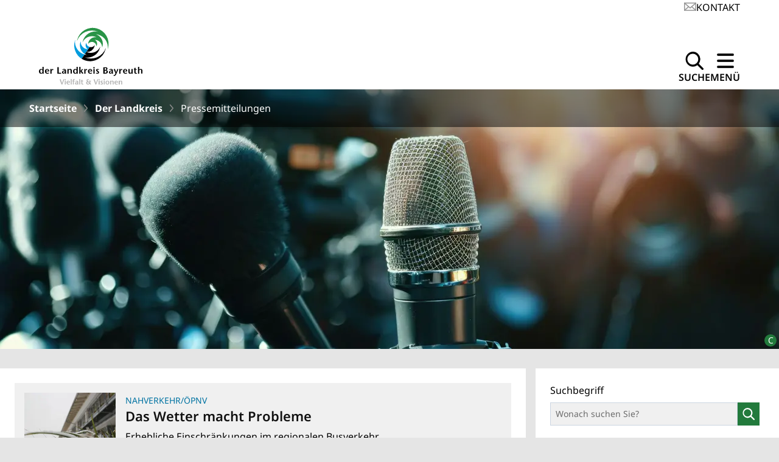

--- FILE ---
content_type: text/html; charset=utf-8
request_url: https://www.landkreis-bayreuth.de/der-landkreis/pressemitteilungen/nikolausverlosung-fuer-ehrenamtskarteninhaber/
body_size: 60473
content:
<!DOCTYPE html>
<html lang="de" data-theme="light" class="scroll-smooth">
<head>

<meta charset="utf-8">
<!-- 
	This website is powered by TYPO3 - inspiring people to share!
	TYPO3 is a free open source Content Management Framework initially created by Kasper Skaarhoj and licensed under GNU/GPL.
	TYPO3 is copyright 1998-2026 of Kasper Skaarhoj. Extensions are copyright of their respective owners.
	Information and contribution at https://typo3.org/
-->



<title>Pressemitteilungen | Landkreis Bayreuth</title>
<meta http-equiv="x-ua-compatible" content="ie=edge">
<meta name="generator" content="TYPO3 CMS">
<meta name="viewport" content="width=device-width, initial-scale=1.0">
<meta name="robots" content="index,follow">
<meta name="description" content="Webseite Landkreis Bayreuth">
<meta property="og:type" content="website">
<meta property="og:site_name" content="Landkreis Bayreuth">
<meta property="og:title" content="Pressemitteilungen">
<meta name="twitter:card" content="summary">
<meta name="apple-mobile-web-app-capable" content="{$page.meta.apple-mobile-web-app-capable}">


<link rel="stylesheet" href="/_assets/1eff87ab4d14fb16e1b8faaefdeb18a6/Css/auto-complete.css?1764547127" media="all" nonce="tm3vd45p1McAmX6PPYJKMQi5kU-vBEZeHyUcY7QaTYZiQ-8nRoub4w">
<link rel="stylesheet" href="/_assets/a703cc317d268aded798d85d867314ac/Frontend/Css/App.min.css?1765352120" media="all" title="prototype" nonce="tm3vd45p1McAmX6PPYJKMQi5kU-vBEZeHyUcY7QaTYZiQ-8nRoub4w">


<script nonce="tm3vd45p1McAmX6PPYJKMQi5kU-vBEZeHyUcY7QaTYZiQ-8nRoub4w">
/*<![CDATA[*/
var TYPO3 = Object.assign(TYPO3 || {}, Object.fromEntries(Object.entries({"lang":{"js.dateFormat":"d.m.Y","js.fromDate":"Vom","js.filter.searchTerm":"Suchbegriff","js.filter.dateFrom":"Datum von","js.filter.dateTo":"Datum bis","js.filter.category":"Kategorie","js.filter.selectOption.all":"Alle","js.continueReading":"Weiterlesen","js.until":"bis","js.event.all.appointments":"Alle Termine","js.event.appointments.district":"Termine im Landkreis","js.event.teaser.slider":"Slider f\u00fcr Event-Teaser","js.event.where":"Wo","js.event.show":"Anzeigen"}}).filter((entry) => !['__proto__', 'prototype', 'constructor'].includes(entry[0]))));
/*]]>*/
</script>



<link
        rel="apple-touch-icon"
        sizes="180x180"
        href="/_assets/a703cc317d268aded798d85d867314ac/Images/Favicon/apple-touch-icon.png" />
    <link
        rel="icon"
        type="image/png"
        sizes="32x32"
        href="/_assets/a703cc317d268aded798d85d867314ac/Images/Favicon/favicon-32x32.png" />
    <link
        rel="icon"
        type="image/png"
        sizes="16x16"
        href="/_assets/a703cc317d268aded798d85d867314ac/Images/Favicon/favicon-16x16.png" />
    <link rel="manifest" href="/_assets/a703cc317d268aded798d85d867314ac/Images/Favicon/site.webmanifest" />
    <link
        rel="mask-icon"
        href="/_assets/a703cc317d268aded798d85d867314ac/Images/Favicon/safari-pinned-tab.svg"
        color="#7db413" />

    <meta name="msapplication-TileColor" content="#7DB413" />
    <meta
        name="msapplication-TileImage"
        content="/_assets/a703cc317d268aded798d85d867314ac/Images/Favicon/mstile-150x150.png" />

    <meta name="theme-color" content="#ffffff" media="(prefers-color-scheme: light)" />
    <meta name="theme-color" content="#289548" media="(prefers-color-scheme: dark)" />

<link rel="preconnect" href="https://api.region-bayreuth.de">
<link rel="canonical" href="https://www.landkreis-bayreuth.de/der-landkreis/pressemitteilungen/newsrss?cHash=8d31d4fd650b92cd369c0cbaa0659167"/>
</head>
<body id="p19" class="flex flex-col min-h-screen bg-neutral-light-20">


<ul class="a11y-anchor__container">
    <li>
        <a
            href="#header"
            class="a11y-anchor__link"
            title="Zur Kopfzeile springen">
            Kopfzeile
        </a>
    </li>
    <li>
        <a
            href="#mainMenuToggle"
            class="a11y-anchor__link"
            title="Zur Hauptnavigation springen"
            >Hauptnavigation
        </a>
    </li>
    <li>
        <a
            href="#content"
            class="a11y-anchor__link"
            title="Zum Inhalt springen">
            Inhalt
        </a>
    </li>
    <li>
        <a
            href="#footer"
            class="a11y-anchor__link"
            title="Zur Fußzeile springen">
            Fußzeile
        </a>
    </li>
</ul>


    <header
        class="top-bar shadow-header sticky top-0 z-30 overflow-visible bg-primary-white lg:h-[auto] print:hidden"
        id="header"
        role="banner">
        <div class="navbar container mx-auto flex-col px-4 py-2 md:px-8 lg:px-16 lg:pt-0">
            
                <ul id="serviceNavigation" class="hidden flex-row justify-end gap-8 transition-all lg:flex">
                    <li>
                        <a href="/kontakt" class="link-icon flex items-center gap-2 text-sm uppercase lg:text-base">
                            


    

    

    
        
    

    
    

    
        <svg xmlns="http://www.w3.org/2000/svg" xml:space="preserve" viewBox="0 0 30 20" class="fill-grey-icon icon icon--mail transition-all duration-300" height="20" width="20"><path d="M28.82 20H1.19c-.65 0-1.18-.51-1.18-1.15V1.15A1.16 1.16 0 0 1 1.19 0h27.63C29.47 0 30 .51 30 1.15v17.7c0 .64-.53 1.15-1.18 1.15ZM2.37 17.7h25.26V2.3H2.37v15.4Z"/><path d="M15 14.8.4 2A1.13 1.13 0 0 1 .31.39 1.2 1.2 0 0 1 1.98.3L15 11.7 28.03.3a1.2 1.2 0 0 1 1.66.08c.44.48.4 1.2-.08 1.63L15 14.8Z"/><path d="M28.8 20c-.28 0-.56-.1-.79-.3l-10.1-8.84a1.13 1.13 0 0 1-.08-1.63 1.2 1.2 0 0 1 1.67-.09L29.6 18c.48.42.52 1.15.08 1.62a1.2 1.2 0 0 1-.88.38ZM1.18 20a1.2 1.2 0 0 1-.88-.39c-.43-.47-.4-1.2.1-1.62l10.09-8.84a1.2 1.2 0 0 1 1.67.08c.44.47.4 1.2-.09 1.63L1.97 19.7c-.22.2-.5.3-.79.3Z"/></svg>
    


                            <span class="link--underlined-hover">
                                Kontakt
                            </span>
                        </a>
                    </li>
                </ul>
            

            <div id="navigationWrapper" class="bg-base-100 mt-4 flex items-end justify-between gap-x-4 transition-all">
                <a class="flex flex-col items-center" title="Zurück zur Startseite" href="/">
                    
                            <img class="max-h-[70px] w-[50px]  transition-all  lg:w-[170px] lg:max-h-[70px]" id="logoHeader" alt="Logo: Pressemitteilungen" src="/fileadmin/user_upload/Logo/lkbt-logo.svg" width="64" height="64" />
                        

                    
                        <img class="w-[100px] transition-all lg:w-[170px]" id="sloganHeader" src="/fileadmin/user_upload/Logo/lkbt-schrift.svg" width="64" height="64" alt="" />
                    
                </a>
                <div>
                    <div class="flex flex-row items-center gap-4">
                        <button class="button group hover:scale-105" title="Öffnet die Suche" id="searchToggle">
                            <span class="text-xs font-semibold uppercase group-hover:text-primary-blue-dark md:text-sm lg:text-base"
                                >Suche</span>
                            


    

    

    
        
    

    
    

    
        <svg xmlns="http://www.w3.org/2000/svg" xml:space="preserve" style="fill-rule:evenodd;clip-rule:evenodd;stroke-linejoin:round;stroke-miterlimit:2" viewBox="0 0 20 20" class="lg:group-hover:fill-primary-blue-dark icon icon--search transition-all duration-300" height="30" width="30"><path d="m19.67 18.1-4.9-4.9a8.19 8.19 0 0 0-.75-10.79A8.15 8.15 0 0 0 8.22 0a8.24 8.24 0 0 0 0 16.46c1.75 0 3.5-.55 4.95-1.67l4.94 4.88c.21.22.49.33.79.33.27 0 .58-.11.8-.33.4-.41.4-1.12-.03-1.56ZM8.24 14.25a6.01 6.01 0 1 1 0-12.02 6.01 6.01 0 0 1 0 12.02Z" style="fill-rule:nonzero"/></svg>
    


                        </button>

                        <button
                            class="button group hover:scale-105"
                            title="Öffnet das Menü"
                            id="mainMenuToggle"
                            aria-haspopup="true"
                            aria-expanded="false">
                            <span
                                class="menu-icon-text text-xs font-semibold uppercase group-hover:text-primary-blue-dark md:text-sm lg:text-base"
                                >Menü</span
                            >
                            <span class="menu-icon-wrapper group flex h-[30px] w-[30px] items-center justify-center">
                                <span
                                    class="menu-icon relative h-1 w-7 rounded bg-primary-black before:-top-2.5 after:top-2.5 after:w-7 group-hover:bg-primary-blue-dark"></span>
                            </span>
                        </button>
                    </div>
                </div>
            </div>
        </div>
        <nav
    id="mainNavigation"
    aria-hidden="true"
    class="collapseContent invisible absolute left-0 grid h-auto max-h-[calc(100%_-_50px)] w-full grid-rows-[0fr] overflow-y-auto border-b-4 border-primary-green bg-transparent transition-grid-template-rows duration-300 ease-out motion-reduce:transition-none md:max-h-[none] lg:border-transparent"
    aria-label="Hauptnavigation"
    role="navigation">
    <ul class="relative flex flex-col divide-y-2 overflow-hidden bg-neutral-light-30 shadow-2xl xl:container xl:mx-auto">
        
            <li
                class="bg-primary-green-dark link--underlined-hover group w-full cursor-pointer border-primary-green-dark bg-gradient-to-r from-primary-white to-primary-white hover:bg-primary-green-dark lg:w-[300px]">
                <div class="flex justify-between md:pl-5">
                    <a class="w-full py-2 pl-3 text-xl font-bold text-primary-white" href="/der-landkreis" title="Der Landkreis">
                        Der Landkreis
                    </a>

                    
                        <button
                            class="lg:[&_.icon--arrow-down]:rotate-90 [&_.icon--arrow-down]:-rotate-180 px-6 group-hover:bg-neutral-light-10 lg:px-3"
                            data-toggle-nav="#navItem-2"
                            aria-label="Untermenü öffnen"
                            aria-expanded="false">
                            


    

    

    
        
    

    
    

    
        <svg xmlns="http://www.w3.org/2000/svg" xml:space="preserve" viewBox="0 0 35 20" class="fill-primary-white group-hover:lg:fill-primary-green-dark group-hover:pl-0 icon icon--arrow-down transition-all duration-300" height="16" width="16"><path d="M35 2.75c0-.6-.18-1.2-.54-1.7a2.11 2.11 0 0 0-3.23-.3l-13.8 13.3L3.8.58A2.11 2.11 0 0 0 .57.84a2.84 2.84 0 0 0 .2 3.66L15.9 19.4c.86.84 2.13.87 2.98.03L34.17 4.7c.53-.52.81-1.24.82-1.97l.01.02Z"/></svg>
    


                        </button>
                    
                </div>

                
                    <div
                        id="navItem-2"
                        class="block h-full bg-neutral-light-30 px-6 group-hover:z-10 group-hover:block lg:absolute lg:left-[300px] lg:right-0 lg:top-0 lg:pt-4">
                        <h3 class="hidden text-center text-2xl text-grey-fonts lg:block lg:h-1/6">Informationen rund um den Landkreis Bayreuth</h3>

                        <ul
                            class="divide-y divide-grey-icon lg:columns-3 lg:divide-y-0 lg:bg-neutral-light-30 lg:px-20 lg:[column-rule:2px_solid_var(--color-grey-icon)]">
                            
                                <li>
                                    <a class="block py-3 text-base lg:px-3" href="/der-landkreis/landkreis" title="Landkreis">
                                        <span class="link--underlined-hover group-hover:text-black">Landkreis</span>
                                    </a>
                                </li>
                            
                                <li>
                                    <a class="block py-3 text-base lg:px-3" href="/der-landkreis/landratsamt" title="Landratsamt">
                                        <span class="link--underlined-hover group-hover:text-black">Landratsamt</span>
                                    </a>
                                </li>
                            
                                <li>
                                    <a class="block py-3 text-base lg:px-3" href="/der-landkreis/landrat" title="Landrat">
                                        <span class="link--underlined-hover group-hover:text-black">Landrat</span>
                                    </a>
                                </li>
                            
                                <li>
                                    <a class="block py-3 text-base lg:px-3" href="/der-landkreis/stellvertreter-des-landrats" title="Stellvertreter des Landrats">
                                        <span class="link--underlined-hover group-hover:text-black">Stellvertreter des Landrats</span>
                                    </a>
                                </li>
                            
                                <li>
                                    <a class="block py-3 text-base lg:px-3" href="/der-landkreis/kommunen" title="Kommunen">
                                        <span class="link--underlined-hover group-hover:text-black">Kommunen</span>
                                    </a>
                                </li>
                            
                                <li>
                                    <a class="block py-3 text-base lg:px-3" href="/der-landkreis/kommunalrechtl-bestimmungen" title="Kommunalrechtliche Bestimmungen">
                                        <span class="link--underlined-hover group-hover:text-black">Kommunalrechtliche Bestimmungen</span>
                                    </a>
                                </li>
                            
                                <li>
                                    <a class="block py-3 text-base lg:px-3" href="/der-landkreis/kreistag-sitzverteilung" title="Kreistag - Sitzverteilung">
                                        <span class="link--underlined-hover group-hover:text-black">Kreistag - Sitzverteilung</span>
                                    </a>
                                </li>
                            
                                <li>
                                    <a class="block py-3 text-base lg:px-3" href="https://buergerinfo.landkreis-bayreuth.de/info.asp" title="Bürgerinfoportal Kreispolitik">
                                        <span class="link--underlined-hover group-hover:text-black">Bürgerinfoportal Kreispolitik</span>
                                    </a>
                                </li>
                            
                                <li>
                                    <a class="block py-3 text-base lg:px-3" href="/der-landkreis/wahlen" title="Wahlen">
                                        <span class="link--underlined-hover group-hover:text-black">Wahlen</span>
                                    </a>
                                </li>
                            
                                <li>
                                    <a class="block py-3 text-base lg:px-3" href="/der-landkreis/ehrenamtskarte-/-freiwilligenzentrum" title="Ehrenamtskarte / Freiwilligenzentrum">
                                        <span class="link--underlined-hover group-hover:text-black">Ehrenamtskarte / Freiwilligenzentrum</span>
                                    </a>
                                </li>
                            
                                <li>
                                    <a class="block py-3 text-base lg:px-3" href="/der-landkreis/bekanntmachungen-und-ausschreibungen" title="Bekanntmachungen / Ausschreibungen">
                                        <span class="link--underlined-hover group-hover:text-black">Bekanntmachungen / Ausschreibungen</span>
                                    </a>
                                </li>
                            
                                <li>
                                    <a class="block py-3 text-base lg:px-3" href="/der-landkreis/pressemitteilungen" title="Pressemitteilungen">
                                        <span class="link--underlined-hover group-hover:text-black">Pressemitteilungen</span>
                                    </a>
                                </li>
                            
                                <li>
                                    <a class="block py-3 text-base lg:px-3" href="https://zukunft.landkreis-bayreuth.de/" title="Regionale Entwicklungsagentur">
                                        <span class="link--underlined-hover group-hover:text-black">Regionale Entwicklungsagentur</span>
                                    </a>
                                </li>
                            
                        </ul>
                    </div>
                
            </li>
        
            <li
                class="bg-primary-green link--underlined-hover group w-full cursor-pointer border-primary-green-dark bg-gradient-to-r from-primary-white to-primary-white hover:bg-primary-green-dark lg:w-[300px]">
                <div class="flex justify-between md:pl-5">
                    <a class="w-full py-2 pl-3 text-xl font-bold text-primary-white" href="/buergerservice" title="Bürgerservice">
                        Bürgerservice
                    </a>

                    
                        <button
                            class="lg:[&_.icon--arrow-down]:-rotate-90 group-hover:lg:rotate-180 px-6 group-hover:bg-neutral-light-10 lg:px-3"
                            data-toggle-nav="#navItem-3"
                            aria-label="Untermenü öffnen"
                            aria-expanded="false">
                            


    

    

    
        
    

    
    

    
        <svg xmlns="http://www.w3.org/2000/svg" xml:space="preserve" viewBox="0 0 35 20" class="fill-primary-white group-hover:lg:fill-primary-green-dark group-hover:pl-0 icon icon--arrow-down transition-all duration-300" height="16" width="16"><path d="M35 2.75c0-.6-.18-1.2-.54-1.7a2.11 2.11 0 0 0-3.23-.3l-13.8 13.3L3.8.58A2.11 2.11 0 0 0 .57.84a2.84 2.84 0 0 0 .2 3.66L15.9 19.4c.86.84 2.13.87 2.98.03L34.17 4.7c.53-.52.81-1.24.82-1.97l.01.02Z"/></svg>
    


                        </button>
                    
                </div>

                
                    <div
                        id="navItem-3"
                        class="hidden h-full bg-neutral-light-30 px-6 group-hover:z-10 group-hover:block lg:absolute lg:left-[300px] lg:right-0 lg:top-0 lg:pt-4">
                        <h3 class="hidden text-center text-2xl text-grey-fonts lg:block lg:h-1/6">Unsere Dienstleistungen für Sie</h3>

                        <ul
                            class="divide-y divide-grey-icon lg:columns-3 lg:divide-y-0 lg:bg-neutral-light-30 lg:px-20 lg:[column-rule:2px_solid_var(--color-grey-icon)]">
                            
                                <li>
                                    <a class="block py-3 text-base lg:px-3" href="/buergerservice/service-wegweiser" title="Service-Wegweiser">
                                        <span class="link--underlined-hover group-hover:text-black">Service-Wegweiser</span>
                                    </a>
                                </li>
                            
                                <li>
                                    <a class="block py-3 text-base lg:px-3" href="/buergerservice/auslaender-und-personenstand" title="Ausländer / Personenstand">
                                        <span class="link--underlined-hover group-hover:text-black">Ausländer / Personenstand</span>
                                    </a>
                                </li>
                            
                                <li>
                                    <a class="block py-3 text-base lg:px-3" href="/buergerservice/bauen" title="Bauen">
                                        <span class="link--underlined-hover group-hover:text-black">Bauen</span>
                                    </a>
                                </li>
                            
                                <li>
                                    <a class="block py-3 text-base lg:px-3" href="/gesundheitswesen" title="Gesundheitswesen">
                                        <span class="link--underlined-hover group-hover:text-black">Gesundheitswesen</span>
                                    </a>
                                </li>
                            
                                <li>
                                    <a class="block py-3 text-base lg:px-3" href="/buergerservice/jugend-und-familie" title="Jugend und Familie">
                                        <span class="link--underlined-hover group-hover:text-black">Jugend und Familie</span>
                                    </a>
                                </li>
                            
                                <li>
                                    <a class="block py-3 text-base lg:px-3" href="/buergerservice/kommunales" title="Kommunales">
                                        <span class="link--underlined-hover group-hover:text-black">Kommunales</span>
                                    </a>
                                </li>
                            
                                <li>
                                    <a class="block py-3 text-base lg:px-3" href="/buergerservice/landkreis-als-arbeitgeber" title="Landkreis als Arbeitgeber">
                                        <span class="link--underlined-hover group-hover:text-black">Landkreis als Arbeitgeber</span>
                                    </a>
                                </li>
                            
                                <li>
                                    <a class="block py-3 text-base lg:px-3" href="/buergerservice/senioren" title="Senioren">
                                        <span class="link--underlined-hover group-hover:text-black">Senioren</span>
                                    </a>
                                </li>
                            
                                <li>
                                    <a class="block py-3 text-base lg:px-3" href="/buergerservice/sicherheit-und-ordnung" title="Sicherheit und Ordnung">
                                        <span class="link--underlined-hover group-hover:text-black">Sicherheit und Ordnung</span>
                                    </a>
                                </li>
                            
                                <li>
                                    <a class="block py-3 text-base lg:px-3" href="/buergerservice/soziales" title="Soziales">
                                        <span class="link--underlined-hover group-hover:text-black">Soziales</span>
                                    </a>
                                </li>
                            
                                <li>
                                    <a class="block py-3 text-base lg:px-3" href="/buergerservice/umwelt-und-abfallwirtschaft" title="Umwelt / Abfallwirtschaft">
                                        <span class="link--underlined-hover group-hover:text-black">Umwelt / Abfallwirtschaft</span>
                                    </a>
                                </li>
                            
                                <li>
                                    <a class="block py-3 text-base lg:px-3" href="/buergerservice/verbraucherschutz-lebensmittelueberwachung" title="Verbraucherschutz - Lebensmittelüberwachung">
                                        <span class="link--underlined-hover group-hover:text-black">Verbraucherschutz - Lebensmittelüberwachung</span>
                                    </a>
                                </li>
                            
                                <li>
                                    <a class="block py-3 text-base lg:px-3" href="/buergerservice/verkehr" title="Verkehr">
                                        <span class="link--underlined-hover group-hover:text-black">Verkehr</span>
                                    </a>
                                </li>
                            
                                <li>
                                    <a class="block py-3 text-base lg:px-3" href="/veterinaerwesen" title="Veterinärwesen">
                                        <span class="link--underlined-hover group-hover:text-black">Veterinärwesen</span>
                                    </a>
                                </li>
                            
                                <li>
                                    <a class="block py-3 text-base lg:px-3" href="/buergerservice/weitere-aufgaben" title="Weitere Aufgaben">
                                        <span class="link--underlined-hover group-hover:text-black">Weitere Aufgaben</span>
                                    </a>
                                </li>
                            
                        </ul>
                    </div>
                
            </li>
        
            <li
                class="bg-primary-green link--underlined-hover group w-full cursor-pointer border-primary-green-dark bg-gradient-to-r from-primary-white to-primary-white hover:bg-primary-green-dark lg:w-[300px]">
                <div class="flex justify-between md:pl-5">
                    <a class="w-full py-2 pl-3 text-xl font-bold text-primary-white" href="/bildung" title="Bildung">
                        Bildung
                    </a>

                    
                        <button
                            class="lg:[&_.icon--arrow-down]:-rotate-90 group-hover:lg:rotate-180 px-6 group-hover:bg-neutral-light-10 lg:px-3"
                            data-toggle-nav="#navItem-717"
                            aria-label="Untermenü öffnen"
                            aria-expanded="false">
                            


    

    

    
        
    

    
    

    
        <svg xmlns="http://www.w3.org/2000/svg" xml:space="preserve" viewBox="0 0 35 20" class="fill-primary-white group-hover:lg:fill-primary-green-dark group-hover:pl-0 icon icon--arrow-down transition-all duration-300" height="16" width="16"><path d="M35 2.75c0-.6-.18-1.2-.54-1.7a2.11 2.11 0 0 0-3.23-.3l-13.8 13.3L3.8.58A2.11 2.11 0 0 0 .57.84a2.84 2.84 0 0 0 .2 3.66L15.9 19.4c.86.84 2.13.87 2.98.03L34.17 4.7c.53-.52.81-1.24.82-1.97l.01.02Z"/></svg>
    


                        </button>
                    
                </div>

                
                    <div
                        id="navItem-717"
                        class="hidden h-full bg-neutral-light-30 px-6 group-hover:z-10 group-hover:block lg:absolute lg:left-[300px] lg:right-0 lg:top-0 lg:pt-4">
                        <h3 class="hidden text-center text-2xl text-grey-fonts lg:block lg:h-1/6">Bildung im Landkreis Bayreuth</h3>

                        <ul
                            class="divide-y divide-grey-icon lg:columns-3 lg:divide-y-0 lg:bg-neutral-light-30 lg:px-20 lg:[column-rule:2px_solid_var(--color-grey-icon)]">
                            
                                <li>
                                    <a class="block py-3 text-base lg:px-3" href="https://zukunft.landkreis-bayreuth.de/themen-und-ansprechpersonen/digitale-bildungsregion" title="Digitale Bildungsregion">
                                        <span class="link--underlined-hover group-hover:text-black">Digitale Bildungsregion</span>
                                    </a>
                                </li>
                            
                                <li>
                                    <a class="block py-3 text-base lg:px-3" href="/bildung/fachschule-fuer-ernaehrung-und-haushaltsfuehrung" title="Fachschule für Ernährung und Haushaltsführung">
                                        <span class="link--underlined-hover group-hover:text-black">Fachschule für Ernährung und Haushaltsführung</span>
                                    </a>
                                </li>
                            
                                <li>
                                    <a class="block py-3 text-base lg:px-3" href="/bildung/medienzentrum-bayreuth" title="Medienzentrum Bayreuth">
                                        <span class="link--underlined-hover group-hover:text-black">Medienzentrum Bayreuth</span>
                                    </a>
                                </li>
                            
                                <li>
                                    <a class="block py-3 text-base lg:px-3" href="/bildung/schulnetzwerk-fuer-sonderpaedagogik-ev" title="Schulnetzwerk Sonderpädagogik e.V.">
                                        <span class="link--underlined-hover group-hover:text-black">Schulnetzwerk Sonderpädagogik e.V.</span>
                                    </a>
                                </li>
                            
                                <li>
                                    <a class="block py-3 text-base lg:px-3" href="/bildung/staatliche-schulaemter" title="Staatliche Schulämter">
                                        <span class="link--underlined-hover group-hover:text-black">Staatliche Schulämter</span>
                                    </a>
                                </li>
                            
                                <li>
                                    <a class="block py-3 text-base lg:px-3" href="/bildung/veranstaltungskalender-vhs" title="Veranstaltungskalender VHS">
                                        <span class="link--underlined-hover group-hover:text-black">Veranstaltungskalender VHS</span>
                                    </a>
                                </li>
                            
                                <li>
                                    <a class="block py-3 text-base lg:px-3" href="/bildung/volkshochschulen-im-landkreis-bayreuth" title="Volkshochschulen im Landkreis Bayreuth">
                                        <span class="link--underlined-hover group-hover:text-black">Volkshochschulen im Landkreis Bayreuth</span>
                                    </a>
                                </li>
                            
                        </ul>
                    </div>
                
            </li>
        
            <li
                class="bg-primary-green link--underlined-hover group w-full cursor-pointer border-primary-green-dark bg-gradient-to-r from-primary-white to-primary-white hover:bg-primary-green-dark lg:w-[300px]">
                <div class="flex justify-between md:pl-5">
                    <a class="w-full py-2 pl-3 text-xl font-bold text-primary-white" href="/freizeit" title="Freizeit">
                        Freizeit
                    </a>

                    
                        <button
                            class="lg:[&_.icon--arrow-down]:-rotate-90 group-hover:lg:rotate-180 px-6 group-hover:bg-neutral-light-10 lg:px-3"
                            data-toggle-nav="#navItem-39"
                            aria-label="Untermenü öffnen"
                            aria-expanded="false">
                            


    

    

    
        
    

    
    

    
        <svg xmlns="http://www.w3.org/2000/svg" xml:space="preserve" viewBox="0 0 35 20" class="fill-primary-white group-hover:lg:fill-primary-green-dark group-hover:pl-0 icon icon--arrow-down transition-all duration-300" height="16" width="16"><path d="M35 2.75c0-.6-.18-1.2-.54-1.7a2.11 2.11 0 0 0-3.23-.3l-13.8 13.3L3.8.58A2.11 2.11 0 0 0 .57.84a2.84 2.84 0 0 0 .2 3.66L15.9 19.4c.86.84 2.13.87 2.98.03L34.17 4.7c.53-.52.81-1.24.82-1.97l.01.02Z"/></svg>
    


                        </button>
                    
                </div>

                
                    <div
                        id="navItem-39"
                        class="hidden h-full bg-neutral-light-30 px-6 group-hover:z-10 group-hover:block lg:absolute lg:left-[300px] lg:right-0 lg:top-0 lg:pt-4">
                        <h3 class="hidden text-center text-2xl text-grey-fonts lg:block lg:h-1/6">Freizeit und Tourismus im Landkreis Bayreuth</h3>

                        <ul
                            class="divide-y divide-grey-icon lg:columns-3 lg:divide-y-0 lg:bg-neutral-light-30 lg:px-20 lg:[column-rule:2px_solid_var(--color-grey-icon)]">
                            
                                <li>
                                    <a class="block py-3 text-base lg:px-3" href="/freizeit/baden-im-landkreis" title="Baden im Landkreis">
                                        <span class="link--underlined-hover group-hover:text-black">Baden im Landkreis</span>
                                    </a>
                                </li>
                            
                                <li>
                                    <a class="block py-3 text-base lg:px-3" href="/freizeit/burgen-und-schloesser" title="Burgen und Schlösser">
                                        <span class="link--underlined-hover group-hover:text-black">Burgen und Schlösser</span>
                                    </a>
                                </li>
                            
                                <li>
                                    <a class="block py-3 text-base lg:px-3" href="/freizeit/hoehlen" title="Höhlen">
                                        <span class="link--underlined-hover group-hover:text-black">Höhlen</span>
                                    </a>
                                </li>
                            
                                <li>
                                    <a class="block py-3 text-base lg:px-3" href="/freizeit/mountainbiking-und-nordic-walking" title="Mountainbiking / Nordic Walking">
                                        <span class="link--underlined-hover group-hover:text-black">Mountainbiking / Nordic Walking</span>
                                    </a>
                                </li>
                            
                                <li>
                                    <a class="block py-3 text-base lg:px-3" href="/kultur/museen" title="Museen">
                                        <span class="link--underlined-hover group-hover:text-black">Museen</span>
                                    </a>
                                </li>
                            
                                <li>
                                    <a class="block py-3 text-base lg:px-3" href="/buergerservice/bauen/tiefbau/radwege" title="Radwege">
                                        <span class="link--underlined-hover group-hover:text-black">Radwege</span>
                                    </a>
                                </li>
                            
                                <li>
                                    <a class="block py-3 text-base lg:px-3" href="/freizeit/tier-und-freizeitparks" title="Tier- und Freizeitparks">
                                        <span class="link--underlined-hover group-hover:text-black">Tier- und Freizeitparks</span>
                                    </a>
                                </li>
                            
                                <li>
                                    <a class="block py-3 text-base lg:px-3" href="/freizeit/tourismusregionen" title="Tourismusregionen">
                                        <span class="link--underlined-hover group-hover:text-black">Tourismusregionen</span>
                                    </a>
                                </li>
                            
                                <li>
                                    <a class="block py-3 text-base lg:px-3" href="/freizeit/veranstaltungskalender" title="Veranstaltungskalender">
                                        <span class="link--underlined-hover group-hover:text-black">Veranstaltungskalender</span>
                                    </a>
                                </li>
                            
                                <li>
                                    <a class="block py-3 text-base lg:px-3" href="/freizeit/wintersport" title="Wintersport">
                                        <span class="link--underlined-hover group-hover:text-black">Wintersport</span>
                                    </a>
                                </li>
                            
                                <li>
                                    <a class="block py-3 text-base lg:px-3" href="/freizeit/zelten-und-campen" title="Zelten und Campen">
                                        <span class="link--underlined-hover group-hover:text-black">Zelten und Campen</span>
                                    </a>
                                </li>
                            
                        </ul>
                    </div>
                
            </li>
        
            <li
                class="bg-primary-green link--underlined-hover group w-full cursor-pointer border-primary-green-dark bg-gradient-to-r from-primary-white to-primary-white hover:bg-primary-green-dark lg:w-[300px]">
                <div class="flex justify-between md:pl-5">
                    <a class="w-full py-2 pl-3 text-xl font-bold text-primary-white" href="/gesundheitswesen" title="Gesundheitswesen">
                        Gesundheitswesen
                    </a>

                    
                        <button
                            class="lg:[&_.icon--arrow-down]:-rotate-90 group-hover:lg:rotate-180 px-6 group-hover:bg-neutral-light-10 lg:px-3"
                            data-toggle-nav="#navItem-28"
                            aria-label="Untermenü öffnen"
                            aria-expanded="false">
                            


    

    

    
        
    

    
    

    
        <svg xmlns="http://www.w3.org/2000/svg" xml:space="preserve" viewBox="0 0 35 20" class="fill-primary-white group-hover:lg:fill-primary-green-dark group-hover:pl-0 icon icon--arrow-down transition-all duration-300" height="16" width="16"><path d="M35 2.75c0-.6-.18-1.2-.54-1.7a2.11 2.11 0 0 0-3.23-.3l-13.8 13.3L3.8.58A2.11 2.11 0 0 0 .57.84a2.84 2.84 0 0 0 .2 3.66L15.9 19.4c.86.84 2.13.87 2.98.03L34.17 4.7c.53-.52.81-1.24.82-1.97l.01.02Z"/></svg>
    


                        </button>
                    
                </div>

                
                    <div
                        id="navItem-28"
                        class="hidden h-full bg-neutral-light-30 px-6 group-hover:z-10 group-hover:block lg:absolute lg:left-[300px] lg:right-0 lg:top-0 lg:pt-4">
                        <h3 class="hidden text-center text-2xl text-grey-fonts lg:block lg:h-1/6">Aufgaben des Gesundheitsamtes Bayreuth</h3>

                        <ul
                            class="divide-y divide-grey-icon lg:columns-3 lg:divide-y-0 lg:bg-neutral-light-30 lg:px-20 lg:[column-rule:2px_solid_var(--color-grey-icon)]">
                            
                                <li>
                                    <a class="block py-3 text-base lg:px-3" href="/gesundheitswesen/aerztlicher-dienst" title="Amtsärztlicher Dienst">
                                        <span class="link--underlined-hover group-hover:text-black">Amtsärztlicher Dienst</span>
                                    </a>
                                </li>
                            
                                <li>
                                    <a class="block py-3 text-base lg:px-3" href="/gesundheitswesen/betreuungsstelle-des-landkreises-bayreuth" title="Betreuungsstelle des Landkreises Bayreuth">
                                        <span class="link--underlined-hover group-hover:text-black">Betreuungsstelle des Landkreises Bayreuth</span>
                                    </a>
                                </li>
                            
                                <li>
                                    <a class="block py-3 text-base lg:px-3" href="/gesundheitswesen/fachdienst-praevention-und-gesundheitsfoerderung" title="Fachdienst Prävention und Gesundheitsförderung">
                                        <span class="link--underlined-hover group-hover:text-black">Fachdienst Prävention und Gesundheitsförderung</span>
                                    </a>
                                </li>
                            
                                <li>
                                    <a class="block py-3 text-base lg:px-3" href="https://www.gesundheitsregion-bayreuth.de/" title="Gesundheitsregion-plus">
                                        <span class="link--underlined-hover group-hover:text-black">Gesundheitsregion-plus</span>
                                    </a>
                                </li>
                            
                                <li>
                                    <a class="block py-3 text-base lg:px-3" href="/gesundheitswesen/infektionsschutz-hygiene" title="Infektionsschutz, Hygiene">
                                        <span class="link--underlined-hover group-hover:text-black">Infektionsschutz, Hygiene</span>
                                    </a>
                                </li>
                            
                                <li>
                                    <a class="block py-3 text-base lg:px-3" href="/gesundheitswesen/schulgesundheitspflege" title="Schulgesundheitspflege">
                                        <span class="link--underlined-hover group-hover:text-black">Schulgesundheitspflege</span>
                                    </a>
                                </li>
                            
                                <li>
                                    <a class="block py-3 text-base lg:px-3" href="/gesundheitswesen/staatlich-anerkannte-beratungsstelle-fuer-schwangerschaftsfragen" title="Staatlich anerkannte Beratungsstelle für Schwangerschaftsfragen">
                                        <span class="link--underlined-hover group-hover:text-black">Staatlich anerkannte Beratungsstelle für Schwangerschaftsfragen</span>
                                    </a>
                                </li>
                            
                                <li>
                                    <a class="block py-3 text-base lg:px-3" href="/gesundheitswesen/tuberkulosefuersorge" title="Tuberkulosefürsorge">
                                        <span class="link--underlined-hover group-hover:text-black">Tuberkulosefürsorge</span>
                                    </a>
                                </li>
                            
                        </ul>
                    </div>
                
            </li>
        
            <li
                class="bg-primary-green link--underlined-hover group w-full cursor-pointer border-primary-green-dark bg-gradient-to-r from-primary-white to-primary-white hover:bg-primary-green-dark lg:w-[300px]">
                <div class="flex justify-between md:pl-5">
                    <a class="w-full py-2 pl-3 text-xl font-bold text-primary-white" href="/jugend-und-familie" title="Jugend, Familie und Senioren">
                        Jugend, Familie und Senioren
                    </a>

                    
                        <button
                            class="lg:[&_.icon--arrow-down]:-rotate-90 group-hover:lg:rotate-180 px-6 group-hover:bg-neutral-light-10 lg:px-3"
                            data-toggle-nav="#navItem-4"
                            aria-label="Untermenü öffnen"
                            aria-expanded="false">
                            


    

    

    
        
    

    
    

    
        <svg xmlns="http://www.w3.org/2000/svg" xml:space="preserve" viewBox="0 0 35 20" class="fill-primary-white group-hover:lg:fill-primary-green-dark group-hover:pl-0 icon icon--arrow-down transition-all duration-300" height="16" width="16"><path d="M35 2.75c0-.6-.18-1.2-.54-1.7a2.11 2.11 0 0 0-3.23-.3l-13.8 13.3L3.8.58A2.11 2.11 0 0 0 .57.84a2.84 2.84 0 0 0 .2 3.66L15.9 19.4c.86.84 2.13.87 2.98.03L34.17 4.7c.53-.52.81-1.24.82-1.97l.01.02Z"/></svg>
    


                        </button>
                    
                </div>

                
                    <div
                        id="navItem-4"
                        class="hidden h-full bg-neutral-light-30 px-6 group-hover:z-10 group-hover:block lg:absolute lg:left-[300px] lg:right-0 lg:top-0 lg:pt-4">
                        <h3 class="hidden text-center text-2xl text-grey-fonts lg:block lg:h-1/6">Jugend und Familie im Landkreis Bayreuth</h3>

                        <ul
                            class="divide-y divide-grey-icon lg:columns-3 lg:divide-y-0 lg:bg-neutral-light-30 lg:px-20 lg:[column-rule:2px_solid_var(--color-grey-icon)]">
                            
                                <li>
                                    <a class="block py-3 text-base lg:px-3" href="/gesundheitswesen/betreuungsstelle-des-landkreises-bayreuth" title="Betreuungsstelle des Landkreises Bayreuth">
                                        <span class="link--underlined-hover group-hover:text-black">Betreuungsstelle des Landkreises Bayreuth</span>
                                    </a>
                                </li>
                            
                                <li>
                                    <a class="block py-3 text-base lg:px-3" href="/buergerservice/jugend-und-familie" title="Jugendamt">
                                        <span class="link--underlined-hover group-hover:text-black">Jugendamt</span>
                                    </a>
                                </li>
                            
                                <li>
                                    <a class="block py-3 text-base lg:px-3" href="/buergerservice/jugend-und-familie/koki-netzwerk-fruehe-kindheit" title="KoKi - Netzwerk frühe Kindheit">
                                        <span class="link--underlined-hover group-hover:text-black">KoKi - Netzwerk frühe Kindheit</span>
                                    </a>
                                </li>
                            
                                <li>
                                    <a class="block py-3 text-base lg:px-3" href="/buergerservice/jugend-und-familie/kreisjugendring-bayreuth" title="Kreisjugendring Bayreuth">
                                        <span class="link--underlined-hover group-hover:text-black">Kreisjugendring Bayreuth</span>
                                    </a>
                                </li>
                            
                                <li>
                                    <a class="block py-3 text-base lg:px-3" href="/buergerservice/senioren" title="Senioren">
                                        <span class="link--underlined-hover group-hover:text-black">Senioren</span>
                                    </a>
                                </li>
                            
                                <li>
                                    <a class="block py-3 text-base lg:px-3" href="/gesundheitswesen/staatlich-anerkannte-beratungsstelle-fuer-schwangerschaftsfragen" title="Staatlich anerkannte Beratungsstelle für Schwangerschaftsfragen">
                                        <span class="link--underlined-hover group-hover:text-black">Staatlich anerkannte Beratungsstelle für Schwangerschaftsfragen</span>
                                    </a>
                                </li>
                            
                        </ul>
                    </div>
                
            </li>
        
            <li
                class="bg-primary-green link--underlined-hover group w-full cursor-pointer border-primary-green-dark bg-gradient-to-r from-primary-white to-primary-white hover:bg-primary-green-dark lg:w-[300px]">
                <div class="flex justify-between md:pl-5">
                    <a class="w-full py-2 pl-3 text-xl font-bold text-primary-white" href="/kultur" title="Kultur">
                        Kultur
                    </a>

                    
                        <button
                            class="lg:[&_.icon--arrow-down]:-rotate-90 group-hover:lg:rotate-180 px-6 group-hover:bg-neutral-light-10 lg:px-3"
                            data-toggle-nav="#navItem-5"
                            aria-label="Untermenü öffnen"
                            aria-expanded="false">
                            


    

    

    
        
    

    
    

    
        <svg xmlns="http://www.w3.org/2000/svg" xml:space="preserve" viewBox="0 0 35 20" class="fill-primary-white group-hover:lg:fill-primary-green-dark group-hover:pl-0 icon icon--arrow-down transition-all duration-300" height="16" width="16"><path d="M35 2.75c0-.6-.18-1.2-.54-1.7a2.11 2.11 0 0 0-3.23-.3l-13.8 13.3L3.8.58A2.11 2.11 0 0 0 .57.84a2.84 2.84 0 0 0 .2 3.66L15.9 19.4c.86.84 2.13.87 2.98.03L34.17 4.7c.53-.52.81-1.24.82-1.97l.01.02Z"/></svg>
    


                        </button>
                    
                </div>

                
                    <div
                        id="navItem-5"
                        class="hidden h-full bg-neutral-light-30 px-6 group-hover:z-10 group-hover:block lg:absolute lg:left-[300px] lg:right-0 lg:top-0 lg:pt-4">
                        <h3 class="hidden text-center text-2xl text-grey-fonts lg:block lg:h-1/6">Kultur im Landkreis Bayreuth</h3>

                        <ul
                            class="divide-y divide-grey-icon lg:columns-3 lg:divide-y-0 lg:bg-neutral-light-30 lg:px-20 lg:[column-rule:2px_solid_var(--color-grey-icon)]">
                            
                                <li>
                                    <a class="block py-3 text-base lg:px-3" href="/kultur/ehrungen" title="Ehrungen">
                                        <span class="link--underlined-hover group-hover:text-black">Ehrungen</span>
                                    </a>
                                </li>
                            
                                <li>
                                    <a class="block py-3 text-base lg:px-3" href="/kultur/kreisheimatpfleger" title="Kreisheimatpfleger">
                                        <span class="link--underlined-hover group-hover:text-black">Kreisheimatpfleger</span>
                                    </a>
                                </li>
                            
                                <li>
                                    <a class="block py-3 text-base lg:px-3" href="/kultur/kulturentwicklungsplan" title="Kulturentwicklungsplan">
                                        <span class="link--underlined-hover group-hover:text-black">Kulturentwicklungsplan</span>
                                    </a>
                                </li>
                            
                                <li>
                                    <a class="block py-3 text-base lg:px-3" href="/kultur/kulturpreis" title="Kulturpreis">
                                        <span class="link--underlined-hover group-hover:text-black">Kulturpreis</span>
                                    </a>
                                </li>
                            
                                <li>
                                    <a class="block py-3 text-base lg:px-3" href="/kultur/museen" title="Museen">
                                        <span class="link--underlined-hover group-hover:text-black">Museen</span>
                                    </a>
                                </li>
                            
                                <li>
                                    <a class="block py-3 text-base lg:px-3" href="/kultur/traeger-der-ehrenmedaille-des-landkreises-bayreuth" title="Träger der Ehrenmedaille des Landkreises Bayreuth">
                                        <span class="link--underlined-hover group-hover:text-black">Träger der Ehrenmedaille des Landkreises Bayreuth</span>
                                    </a>
                                </li>
                            
                        </ul>
                    </div>
                
            </li>
        
            <li
                class="bg-primary-green link--underlined-hover group w-full cursor-pointer border-primary-green-dark bg-gradient-to-r from-primary-white to-primary-white hover:bg-primary-green-dark lg:w-[300px]">
                <div class="flex justify-between md:pl-5">
                    <a class="w-full py-2 pl-3 text-xl font-bold text-primary-white" href="/umwelt" title="Umwelt">
                        Umwelt
                    </a>

                    
                        <button
                            class="lg:[&_.icon--arrow-down]:-rotate-90 group-hover:lg:rotate-180 px-6 group-hover:bg-neutral-light-10 lg:px-3"
                            data-toggle-nav="#navItem-6"
                            aria-label="Untermenü öffnen"
                            aria-expanded="false">
                            


    

    

    
        
    

    
    

    
        <svg xmlns="http://www.w3.org/2000/svg" xml:space="preserve" viewBox="0 0 35 20" class="fill-primary-white group-hover:lg:fill-primary-green-dark group-hover:pl-0 icon icon--arrow-down transition-all duration-300" height="16" width="16"><path d="M35 2.75c0-.6-.18-1.2-.54-1.7a2.11 2.11 0 0 0-3.23-.3l-13.8 13.3L3.8.58A2.11 2.11 0 0 0 .57.84a2.84 2.84 0 0 0 .2 3.66L15.9 19.4c.86.84 2.13.87 2.98.03L34.17 4.7c.53-.52.81-1.24.82-1.97l.01.02Z"/></svg>
    


                        </button>
                    
                </div>

                
                    <div
                        id="navItem-6"
                        class="hidden h-full bg-neutral-light-30 px-6 group-hover:z-10 group-hover:block lg:absolute lg:left-[300px] lg:right-0 lg:top-0 lg:pt-4">
                        <h3 class="hidden text-center text-2xl text-grey-fonts lg:block lg:h-1/6">Umwelt und Natur</h3>

                        <ul
                            class="divide-y divide-grey-icon lg:columns-3 lg:divide-y-0 lg:bg-neutral-light-30 lg:px-20 lg:[column-rule:2px_solid_var(--color-grey-icon)]">
                            
                                <li>
                                    <a class="block py-3 text-base lg:px-3" href="/umwelt/abfall-abc" title="Abfall-ABC">
                                        <span class="link--underlined-hover group-hover:text-black">Abfall-ABC</span>
                                    </a>
                                </li>
                            
                                <li>
                                    <a class="block py-3 text-base lg:px-3" href="/buergerservice/umwelt-und-abfallwirtschaft/abfallwirtschaft/abfall-app" title="Abfall-App">
                                        <span class="link--underlined-hover group-hover:text-black">Abfall-App</span>
                                    </a>
                                </li>
                            
                                <li>
                                    <a class="block py-3 text-base lg:px-3" href="/buergerservice/umwelt-und-abfallwirtschaft/abfallwirtschaft" title="Abfallwirtschaft">
                                        <span class="link--underlined-hover group-hover:text-black">Abfallwirtschaft</span>
                                    </a>
                                </li>
                            
                                <li>
                                    <a class="block py-3 text-base lg:px-3" href="/umwelt/lets-go-mehrweg" title="Let´s go Mehrweg">
                                        <span class="link--underlined-hover group-hover:text-black">Let´s go Mehrweg</span>
                                    </a>
                                </li>
                            
                                <li>
                                    <a class="block py-3 text-base lg:px-3" href="/buergerservice/umwelt-und-abfallwirtschaft/gartenkultur-und-landespflege" title="Gartenkultur und Landespflege">
                                        <span class="link--underlined-hover group-hover:text-black">Gartenkultur und Landespflege</span>
                                    </a>
                                </li>
                            
                                <li>
                                    <a class="block py-3 text-base lg:px-3" href="/buergerservice/umwelt-und-abfallwirtschaft/immissionsschutz" title="Immissionsschutz">
                                        <span class="link--underlined-hover group-hover:text-black">Immissionsschutz</span>
                                    </a>
                                </li>
                            
                                <li>
                                    <a class="block py-3 text-base lg:px-3" href="https://klima.landkreis-bayreuth.de/" title="Klima und Energie">
                                        <span class="link--underlined-hover group-hover:text-black">Klima und Energie</span>
                                    </a>
                                </li>
                            
                                <li>
                                    <a class="block py-3 text-base lg:px-3" href="/buergerservice/umwelt-und-abfallwirtschaft/naturschutz" title="Naturschutz">
                                        <span class="link--underlined-hover group-hover:text-black">Naturschutz</span>
                                    </a>
                                </li>
                            
                                <li>
                                    <a class="block py-3 text-base lg:px-3" href="/buergerservice/umwelt-und-abfallwirtschaft/wasserrecht-untere-wasserbehoerde" title="Wasserrecht">
                                        <span class="link--underlined-hover group-hover:text-black">Wasserrecht</span>
                                    </a>
                                </li>
                            
                                <li>
                                    <a class="block py-3 text-base lg:px-3" href="/buergerservice/umwelt-und-abfallwirtschaft/naturschutz/umwelt-und-naturschutzprogramm-des-landkreises-bayreuth" title="Umwelt- und Naturschutzprogramm">
                                        <span class="link--underlined-hover group-hover:text-black">Umwelt- und Naturschutzprogramm</span>
                                    </a>
                                </li>
                            
                        </ul>
                    </div>
                
            </li>
        
            <li
                class="bg-primary-green link--underlined-hover group w-full cursor-pointer border-primary-green-dark bg-gradient-to-r from-primary-white to-primary-white hover:bg-primary-green-dark lg:w-[300px]">
                <div class="flex justify-between md:pl-5">
                    <a class="w-full py-2 pl-3 text-xl font-bold text-primary-white" href="/verkehr" title="Verkehr">
                        Verkehr
                    </a>

                    
                        <button
                            class="lg:[&_.icon--arrow-down]:-rotate-90 group-hover:lg:rotate-180 px-6 group-hover:bg-neutral-light-10 lg:px-3"
                            data-toggle-nav="#navItem-7"
                            aria-label="Untermenü öffnen"
                            aria-expanded="false">
                            


    

    

    
        
    

    
    

    
        <svg xmlns="http://www.w3.org/2000/svg" xml:space="preserve" viewBox="0 0 35 20" class="fill-primary-white group-hover:lg:fill-primary-green-dark group-hover:pl-0 icon icon--arrow-down transition-all duration-300" height="16" width="16"><path d="M35 2.75c0-.6-.18-1.2-.54-1.7a2.11 2.11 0 0 0-3.23-.3l-13.8 13.3L3.8.58A2.11 2.11 0 0 0 .57.84a2.84 2.84 0 0 0 .2 3.66L15.9 19.4c.86.84 2.13.87 2.98.03L34.17 4.7c.53-.52.81-1.24.82-1.97l.01.02Z"/></svg>
    


                        </button>
                    
                </div>

                
                    <div
                        id="navItem-7"
                        class="hidden h-full bg-neutral-light-30 px-6 group-hover:z-10 group-hover:block lg:absolute lg:left-[300px] lg:right-0 lg:top-0 lg:pt-4">
                        <h3 class="hidden text-center text-2xl text-grey-fonts lg:block lg:h-1/6">ÖPNV und Verkehrswesen</h3>

                        <ul
                            class="divide-y divide-grey-icon lg:columns-3 lg:divide-y-0 lg:bg-neutral-light-30 lg:px-20 lg:[column-rule:2px_solid_var(--color-grey-icon)]">
                            
                                <li>
                                    <a class="block py-3 text-base lg:px-3" href="/verkehr/30-minuten-takt-hummelgau-/-eckersdorf" title="30-Minuten-Takt">
                                        <span class="link--underlined-hover group-hover:text-black">30-Minuten-Takt</span>
                                    </a>
                                </li>
                            
                                <li>
                                    <a class="block py-3 text-base lg:px-3" href="/verkehr/anruf-linien-taxi-fahrplaene" title="Anruf-Linien-Taxi">
                                        <span class="link--underlined-hover group-hover:text-black">Anruf-Linien-Taxi</span>
                                    </a>
                                </li>
                            
                                <li>
                                    <a class="block py-3 text-base lg:px-3" href="/verkehr/buergerbusse-des-landkreises-bayreuth" title="Bürgerbusse des Landkreises">
                                        <span class="link--underlined-hover group-hover:text-black">Bürgerbusse des Landkreises</span>
                                    </a>
                                </li>
                            
                                <li>
                                    <a class="block py-3 text-base lg:px-3" href="/buergerservice/verkehr/fahrschulwesen" title="Fahrschulwesen">
                                        <span class="link--underlined-hover group-hover:text-black">Fahrschulwesen</span>
                                    </a>
                                </li>
                            
                                <li>
                                    <a class="block py-3 text-base lg:px-3" href="/verkehr/fifty-fifty-taxi" title="Fifty-Fifty Taxi">
                                        <span class="link--underlined-hover group-hover:text-black">Fifty-Fifty Taxi</span>
                                    </a>
                                </li>
                            
                                <li>
                                    <a class="block py-3 text-base lg:px-3" href="/buergerservice/verkehr/fuehrerscheinstelle" title="Führerscheinstelle">
                                        <span class="link--underlined-hover group-hover:text-black">Führerscheinstelle</span>
                                    </a>
                                </li>
                            
                                <li>
                                    <a class="block py-3 text-base lg:px-3" href="/buergerservice/soziales/kostenfreiheit-des-schulweges" title="Kostenfreiheit des Schulweges">
                                        <span class="link--underlined-hover group-hover:text-black">Kostenfreiheit des Schulweges</span>
                                    </a>
                                </li>
                            
                                <li>
                                    <a class="block py-3 text-base lg:px-3" href="/buergerservice/verkehr/kraftfahrzeug-zulassung" title="Kraftfahrzeug-Zulassung">
                                        <span class="link--underlined-hover group-hover:text-black">Kraftfahrzeug-Zulassung</span>
                                    </a>
                                </li>
                            
                                <li>
                                    <a class="block py-3 text-base lg:px-3" href="/verkehr/oepnv-und-spnv-fahrplaene-und-tarife" title="ÖPNV-/SPNV">
                                        <span class="link--underlined-hover group-hover:text-black">ÖPNV-/SPNV</span>
                                    </a>
                                </li>
                            
                                <li>
                                    <a class="block py-3 text-base lg:px-3" href="/verkehr/radlerbus" title="Radlerbus">
                                        <span class="link--underlined-hover group-hover:text-black">Radlerbus</span>
                                    </a>
                                </li>
                            
                                <li>
                                    <a class="block py-3 text-base lg:px-3" href="/buergerservice/verkehr/strassenverkehrsrecht" title="Straßenverkehrsrecht">
                                        <span class="link--underlined-hover group-hover:text-black">Straßenverkehrsrecht</span>
                                    </a>
                                </li>
                            
                        </ul>
                    </div>
                
            </li>
        
            <li
                class="bg-primary-green link--underlined-hover group w-full cursor-pointer border-primary-green-dark bg-gradient-to-r from-primary-white to-primary-white hover:bg-primary-green-dark lg:w-[300px]">
                <div class="flex justify-between md:pl-5">
                    <a class="w-full py-2 pl-3 text-xl font-bold text-primary-white" href="/veterinaerwesen" title="Veterinärwesen">
                        Veterinärwesen
                    </a>

                    
                        <button
                            class="lg:[&_.icon--arrow-down]:-rotate-90 group-hover:lg:rotate-180 px-6 group-hover:bg-neutral-light-10 lg:px-3"
                            data-toggle-nav="#navItem-715"
                            aria-label="Untermenü öffnen"
                            aria-expanded="false">
                            


    

    

    
        
    

    
    

    
        <svg xmlns="http://www.w3.org/2000/svg" xml:space="preserve" viewBox="0 0 35 20" class="fill-primary-white group-hover:lg:fill-primary-green-dark group-hover:pl-0 icon icon--arrow-down transition-all duration-300" height="16" width="16"><path d="M35 2.75c0-.6-.18-1.2-.54-1.7a2.11 2.11 0 0 0-3.23-.3l-13.8 13.3L3.8.58A2.11 2.11 0 0 0 .57.84a2.84 2.84 0 0 0 .2 3.66L15.9 19.4c.86.84 2.13.87 2.98.03L34.17 4.7c.53-.52.81-1.24.82-1.97l.01.02Z"/></svg>
    


                        </button>
                    
                </div>

                
                    <div
                        id="navItem-715"
                        class="hidden h-full bg-neutral-light-30 px-6 group-hover:z-10 group-hover:block lg:absolute lg:left-[300px] lg:right-0 lg:top-0 lg:pt-4">
                        <h3 class="hidden text-center text-2xl text-grey-fonts lg:block lg:h-1/6">Informationen für Tierhalter</h3>

                        <ul
                            class="divide-y divide-grey-icon lg:columns-3 lg:divide-y-0 lg:bg-neutral-light-30 lg:px-20 lg:[column-rule:2px_solid_var(--color-grey-icon)]">
                            
                                <li>
                                    <a class="block py-3 text-base lg:px-3" href="/veterinaerwesen/aktuelles" title="Aktuelles">
                                        <span class="link--underlined-hover group-hover:text-black">Aktuelles</span>
                                    </a>
                                </li>
                            
                                <li>
                                    <a class="block py-3 text-base lg:px-3" href="/veterinaerwesen/abfertigung-und-kontrolle-von-tiertransporten" title="Abfertigung und Kontrolle von Tiertransporten">
                                        <span class="link--underlined-hover group-hover:text-black">Abfertigung und Kontrolle von Tiertransporten</span>
                                    </a>
                                </li>
                            
                                <li>
                                    <a class="block py-3 text-base lg:px-3" href="/veterinaerwesen/fleischhygiene" title="Fleischhygiene - Satzungswesen">
                                        <span class="link--underlined-hover group-hover:text-black">Fleischhygiene - Satzungswesen</span>
                                    </a>
                                </li>
                            
                                <li>
                                    <a class="block py-3 text-base lg:px-3" href="/veterinaerwesen/reisen-mit-tieren" title="Reisen mit Tieren">
                                        <span class="link--underlined-hover group-hover:text-black">Reisen mit Tieren</span>
                                    </a>
                                </li>
                            
                                <li>
                                    <a class="block py-3 text-base lg:px-3" href="/veterinaerwesen/sachkundepruefungen-und-bescheinigungen" title="Sachkundeprüfungen und -bescheinigungen">
                                        <span class="link--underlined-hover group-hover:text-black">Sachkundeprüfungen und -bescheinigungen</span>
                                    </a>
                                </li>
                            
                                <li>
                                    <a class="block py-3 text-base lg:px-3" href="/veterinaerwesen/tierarzneimittel" title="Tierarzneimittel">
                                        <span class="link--underlined-hover group-hover:text-black">Tierarzneimittel</span>
                                    </a>
                                </li>
                            
                                <li>
                                    <a class="block py-3 text-base lg:px-3" href="/veterinaerwesen/tiergesundheit" title="Tiergesundheit">
                                        <span class="link--underlined-hover group-hover:text-black">Tiergesundheit</span>
                                    </a>
                                </li>
                            
                                <li>
                                    <a class="block py-3 text-base lg:px-3" href="/veterinaerwesen/tierische-lebensmittel" title="Tierische Lebensmittel">
                                        <span class="link--underlined-hover group-hover:text-black">Tierische Lebensmittel</span>
                                    </a>
                                </li>
                            
                                <li>
                                    <a class="block py-3 text-base lg:px-3" href="/veterinaerwesen/tierkoerperbeseitigung" title="Tierkörperbeseitigung">
                                        <span class="link--underlined-hover group-hover:text-black">Tierkörperbeseitigung</span>
                                    </a>
                                </li>
                            
                                <li>
                                    <a class="block py-3 text-base lg:px-3" href="/veterinaerwesen/tierschutz" title="Tierschutz">
                                        <span class="link--underlined-hover group-hover:text-black">Tierschutz</span>
                                    </a>
                                </li>
                            
                                <li>
                                    <a class="block py-3 text-base lg:px-3" href="/veterinaerwesen/tierseuchen-tierkrankheiten" title="Tierseuchen, Tierkrankheiten">
                                        <span class="link--underlined-hover group-hover:text-black">Tierseuchen, Tierkrankheiten</span>
                                    </a>
                                </li>
                            
                        </ul>
                    </div>
                
            </li>
        
            <li
                class="bg-primary-green link--underlined-hover group w-full cursor-pointer border-primary-green-dark bg-gradient-to-r from-primary-white to-primary-white hover:bg-primary-green-dark lg:w-[300px]">
                <div class="flex justify-between md:pl-5">
                    <a class="w-full py-2 pl-3 text-xl font-bold text-primary-white" href="/wirtschaft" title="Wirtschaft">
                        Wirtschaft
                    </a>

                    
                        <button
                            class="lg:[&_.icon--arrow-down]:-rotate-90 group-hover:lg:rotate-180 px-6 group-hover:bg-neutral-light-10 lg:px-3"
                            data-toggle-nav="#navItem-63"
                            aria-label="Untermenü öffnen"
                            aria-expanded="false">
                            


    

    

    
        
    

    
    

    
        <svg xmlns="http://www.w3.org/2000/svg" xml:space="preserve" viewBox="0 0 35 20" class="fill-primary-white group-hover:lg:fill-primary-green-dark group-hover:pl-0 icon icon--arrow-down transition-all duration-300" height="16" width="16"><path d="M35 2.75c0-.6-.18-1.2-.54-1.7a2.11 2.11 0 0 0-3.23-.3l-13.8 13.3L3.8.58A2.11 2.11 0 0 0 .57.84a2.84 2.84 0 0 0 .2 3.66L15.9 19.4c.86.84 2.13.87 2.98.03L34.17 4.7c.53-.52.81-1.24.82-1.97l.01.02Z"/></svg>
    


                        </button>
                    
                </div>

                
                    <div
                        id="navItem-63"
                        class="hidden h-full bg-neutral-light-30 px-6 group-hover:z-10 group-hover:block lg:absolute lg:left-[300px] lg:right-0 lg:top-0 lg:pt-4">
                        <h3 class="hidden text-center text-2xl text-grey-fonts lg:block lg:h-1/6">Der Wirtschaftsstandort Landkreis Bayreuth</h3>

                        <ul
                            class="divide-y divide-grey-icon lg:columns-3 lg:divide-y-0 lg:bg-neutral-light-30 lg:px-20 lg:[column-rule:2px_solid_var(--color-grey-icon)]">
                            
                                <li>
                                    <a class="block py-3 text-base lg:px-3" href="/wirtschaft/existenzgruendung-und-betriebsuebernahme" title="Existenzgründung und Betriebsübernahme">
                                        <span class="link--underlined-hover group-hover:text-black">Existenzgründung und Betriebsübernahme</span>
                                    </a>
                                </li>
                            
                                <li>
                                    <a class="block py-3 text-base lg:px-3" href="/wirtschaft/fachkraeftesicherung" title="Fachkräftesicherung">
                                        <span class="link--underlined-hover group-hover:text-black">Fachkräftesicherung</span>
                                    </a>
                                </li>
                            
                                <li>
                                    <a class="block py-3 text-base lg:px-3" href="/wirtschaft/gewerbeflaechen" title="Gewerbeflächen">
                                        <span class="link--underlined-hover group-hover:text-black">Gewerbeflächen</span>
                                    </a>
                                </li>
                            
                                <li>
                                    <a class="block py-3 text-base lg:px-3" href="/wirtschaft/landkreis-bayreuth-der-standort" title="Landkreis Bayreuth - der Standort">
                                        <span class="link--underlined-hover group-hover:text-black">Landkreis Bayreuth - der Standort</span>
                                    </a>
                                </li>
                            
                                <li>
                                    <a class="block py-3 text-base lg:px-3" href="/wirtschaft/regionale-kooperationspartner" title="Regionale Kooperationspartner">
                                        <span class="link--underlined-hover group-hover:text-black">Regionale Kooperationspartner</span>
                                    </a>
                                </li>
                            
                                <li>
                                    <a class="block py-3 text-base lg:px-3" href="/wirtschaft/wirtschaftsfoerderung" title="Wirtschaftsförderung">
                                        <span class="link--underlined-hover group-hover:text-black">Wirtschaftsförderung</span>
                                    </a>
                                </li>
                            
                        </ul>
                    </div>
                
            </li>
        

        <li class="w-full cursor-pointer bg-neutral-light-30 font-bold lg:hidden">
            <div class="flex justify-between">
                <p class="py-3 pl-3 md:pl-8">
                    Sprache
                </p>

                <div class="flex">
                    
                        
                            <span class="flex items-center gap-2 py-3 pl-3 uppercase">
                                


    

    

    
        
    

    
    

    
        <svg xmlns="http://www.w3.org/2000/svg" width="20" height="20" viewBox="0 0 5 3" class="icon icon--flagge-de transition-all duration-300"><path d="M0 0h5v3H0z"/><path fill="#D00" d="M0 1h5v2H0z"/><path fill="#FFCE00" d="M0 2h5v1H0z"/></svg>
    


                                de
                            </span>
                        
                    
                        
                    

                    <button
                        class=" px-6 group-hover:bg-neutral-light-10 md:pr-10"
                        data-toggle-nav="#languageItem"
                        aria-label="Untermenü öffnen"
                        aria-expanded="false">
                        


    

    

    
        
    

    
    

    
        <svg xmlns="http://www.w3.org/2000/svg" xml:space="preserve" viewBox="0 0 35 20" class="fill-grey-icon icon icon--arrow-down transition-all duration-300" height="16" width="16"><path d="M35 2.75c0-.6-.18-1.2-.54-1.7a2.11 2.11 0 0 0-3.23-.3l-13.8 13.3L3.8.58A2.11 2.11 0 0 0 .57.84a2.84 2.84 0 0 0 .2 3.66L15.9 19.4c.86.84 2.13.87 2.98.03L34.17 4.7c.53-.52.81-1.24.82-1.97l.01.02Z"/></svg>
    


                    </button>
                </div>
            </div>

            <div
                id="languageItem"
                class="hidden h-full bg-neutral-light-30">
                <ul class="divide-y-2 divide-neutral-light-10 pl-3 pr-6 md:pl-8 md:pr-10">
                    
                        <li class="py-2 font-normal md:pr-8">
                            <a href="/der-landkreis/pressemitteilungen/newsrss?cHash=8d31d4fd650b92cd369c0cbaa0659167" aria-expanded="false" class="flex items-center justify-between">
                                <span>German</span>
                                <span class="flex items-center gap-2 uppercase">
                                    


    

    

    
        
    

    
    

    
        <svg xmlns="http://www.w3.org/2000/svg" width="30" height="30" viewBox="0 0 5 3" class="icon icon--flagge-de transition-all duration-300"><path d="M0 0h5v3H0z"/><path fill="#D00" d="M0 1h5v2H0z"/><path fill="#FFCE00" d="M0 2h5v1H0z"/></svg>
    


                                    de
                                </span>
                            </a>
                        </li>
                    
                        <li class="py-2 font-normal md:pr-8">
                            <a href="" aria-expanded="false" class="flex items-center justify-between">
                                <span>English</span>
                                <span class="flex items-center gap-2 uppercase">
                                    


    

    

    
        
    

    
    

    
        <svg xmlns="http://www.w3.org/2000/svg" viewBox="0 0 176.32 106.58" class="icon icon--flagge-en transition-all duration-300" height="30" width="30"><path fill="#fff" d="M0 0h176.32v106.58H0z"/><path fill="#e20613" d="M176.32 48.32v10.46H93.45v47.8H82.93v-47.8H0V48.32h82.93V0h10.52v48.32h82.87z"/><path fill="#004f90" d="m0 13.87 52.26 31.52H0V13.87zM79.29 0v40.06L12.49 0h66.8z"/><path fill="#e20613" d="M0 9.99V0l74.57 45.4H59.05L0 9.99z"/><path fill="#004f90" d="M52.51 61.38 0 96.39V61.38h52.51zm26.78 6.01v39.19H21.16l58.13-39.19z"/><path fill="#e20613" d="m13.6 106.58 65.69-45.2H67.66L0 106.58h13.6z"/><path fill="#004f90" d="m163.83 0-66.8 40.06V0h66.8zm12.49 13.87v31.52h-52.26l52.26-31.52z"/><path fill="#e20613" d="M176.32 9.99V0l-74.57 45.4h15.52l59.05-35.41z"/><path fill="#004f90" d="m97.03 67.39 58.13 39.19H97.03V67.39zm79.29-6.01v35.01l-52.51-35.01h52.51z"/><path fill="#e20613" d="m162.72 106.58-65.69-45.2h11.63l67.66 45.2h-13.6z"/><path fill="none" d="M0 0h176.32v106.58H0z"/></svg>
    


                                    en
                                </span>
                            </a>
                        </li>
                    
                </ul>
            </div>
        </li>

        <li class="bg-neutral-light-30 p-3 pr-6 font-bold md:pl-8 md:pr-10 lg:hidden">
            <a href="/kontakt" class="flex items-center justify-between gap-2">
                Kontakt
                


    

    

    
        
    

    
    

    
        <svg xmlns="http://www.w3.org/2000/svg" xml:space="preserve" viewBox="0 0 30 20" class="fill-grey-icon icon icon--mail transition-all duration-300" height="20" width="20"><path d="M28.82 20H1.19c-.65 0-1.18-.51-1.18-1.15V1.15A1.16 1.16 0 0 1 1.19 0h27.63C29.47 0 30 .51 30 1.15v17.7c0 .64-.53 1.15-1.18 1.15ZM2.37 17.7h25.26V2.3H2.37v15.4Z"/><path d="M15 14.8.4 2A1.13 1.13 0 0 1 .31.39 1.2 1.2 0 0 1 1.98.3L15 11.7 28.03.3a1.2 1.2 0 0 1 1.66.08c.44.48.4 1.2-.08 1.63L15 14.8Z"/><path d="M28.8 20c-.28 0-.56-.1-.79-.3l-10.1-8.84a1.13 1.13 0 0 1-.08-1.63 1.2 1.2 0 0 1 1.67-.09L29.6 18c.48.42.52 1.15.08 1.62a1.2 1.2 0 0 1-.88.38ZM1.18 20a1.2 1.2 0 0 1-.88-.39c-.43-.47-.4-1.2.1-1.62l10.09-8.84a1.2 1.2 0 0 1 1.67.08c.44.47.4 1.2-.09 1.63L1.97 19.7c-.22.2-.5.3-.79.3Z"/></svg>
    


            </a>
        </li>
    </ul>
</nav>

    </header>




    
    
    <div class="container relative mx-auto md:mb-8" role="region" aria-label="Bühne">
        <div class="container absolute inset-0 my-0 flex items-end">
            <nav class="z-[1] hidden w-full bg-black/50 text-primary-white md:flex" aria-label="Brotkrumen-Navigation">
    <ul class="mb-0 flex items-center py-4 pl-12 pr-4">
        
            <li class="flex items-center">
                
                
                    <a
                        href="/"
                        aria-current="location"
                        title="Startseite"
                        class="link--underlined-hover bg-gradient-to-r from-primary-white to-primary-white font-bold !text-primary-white">
                        Startseite
                    </a>
                
                
                    


    

    

    
        
    

    
    

    
        <svg xmlns="http://www.w3.org/2000/svg" fill="#8a8a8a" viewBox="0 0 65 65" class="icon icon--arrow-grau transition-all duration-300" height="30" width="30"><path d="M27.49 45.89a1.77 1.77 0 0 1-1.14-.42 1.76 1.76 0 0 1-.19-2.47l9.03-10.5-9.03-10.49a1.75 1.75 0 0 1 2.65-2.29l10.01 11.63c.56.66.57 1.63 0 2.28L28.81 45.27a1.77 1.77 0 0 1-1.33.61z"/></svg>
    


                
            </li>
        
            <li class="flex items-center">
                
                
                    <a
                        href="/der-landkreis"
                        aria-current="location"
                        title="Der Landkreis"
                        class="link--underlined-hover bg-gradient-to-r from-primary-white to-primary-white font-bold !text-primary-white">
                        Der Landkreis
                    </a>
                
                
                    


    

    

    
        
    

    
    

    
        <svg xmlns="http://www.w3.org/2000/svg" fill="#8a8a8a" viewBox="0 0 65 65" class="icon icon--arrow-grau transition-all duration-300" height="30" width="30"><path d="M27.49 45.89a1.77 1.77 0 0 1-1.14-.42 1.76 1.76 0 0 1-.19-2.47l9.03-10.5-9.03-10.49a1.75 1.75 0 0 1 2.65-2.29l10.01 11.63c.56.66.57 1.63 0 2.28L28.81 45.27a1.77 1.77 0 0 1-1.33.61z"/></svg>
    


                
            </li>
        
            <li class="flex items-center">
                 Pressemitteilungen
                
                
            </li>
        
    </ul>
</nav>

        </div>
        <div class="max-h-60 overflow-hidden md:max-h-[29rem]">
            
    
        
    

    
            <figure class=" relative">
                <picture>
                    
                            
                                <source
                                    media="(max-width: 1280px)"
                                    srcset="/fileadmin/_processed_/b/3/csm_Media_conference_microphones_being_pressed_0169_2ragon_-_AdobeStock_702547465_d7e022ee88.webp"
                                    type="image/webp" />
                                <source
                                    media="(max-width: 1280px)"
                                    srcset="/fileadmin/_processed_/b/3/csm_Media_conference_microphones_being_pressed_0169_2ragon_-_AdobeStock_702547465_c07b09bd6f.jpg"
                                    type="image/jpeg" />
                            
                                <source
                                    media="(max-width: 1000px)"
                                    srcset="/fileadmin/_processed_/b/3/csm_Media_conference_microphones_being_pressed_0169_2ragon_-_AdobeStock_702547465_24b8ae03cc.webp"
                                    type="image/webp" />
                                <source
                                    media="(max-width: 1000px)"
                                    srcset="/fileadmin/_processed_/b/3/csm_Media_conference_microphones_being_pressed_0169_2ragon_-_AdobeStock_702547465_37baa454c5.jpg"
                                    type="image/jpeg" />
                            
                                <source
                                    media="(max-width: 840px)"
                                    srcset="/fileadmin/_processed_/b/3/csm_Media_conference_microphones_being_pressed_0169_2ragon_-_AdobeStock_702547465_ff9f62d558.webp"
                                    type="image/webp" />
                                <source
                                    media="(max-width: 840px)"
                                    srcset="/fileadmin/_processed_/b/3/csm_Media_conference_microphones_being_pressed_0169_2ragon_-_AdobeStock_702547465_3da55145a2.jpg"
                                    type="image/jpeg" />
                            
                                <source
                                    media="(max-width: 600px)"
                                    srcset="/fileadmin/_processed_/4/b/csm_Media_conference_microphones_being_pressed_0169_2ragon_-_AdobeStock_702547465_f569a332d3.webp"
                                    type="image/webp" />
                                <source
                                    media="(max-width: 600px)"
                                    srcset="/fileadmin/_processed_/4/b/csm_Media_conference_microphones_being_pressed_0169_2ragon_-_AdobeStock_702547465_1e6a706495.jpg"
                                    type="image/jpeg" />
                            
                                <source
                                    media="(max-width: 320px)"
                                    srcset="/fileadmin/_processed_/4/b/csm_Media_conference_microphones_being_pressed_0169_2ragon_-_AdobeStock_702547465_9bb207e573.webp"
                                    type="image/webp" />
                                <source
                                    media="(max-width: 320px)"
                                    srcset="/fileadmin/_processed_/4/b/csm_Media_conference_microphones_being_pressed_0169_2ragon_-_AdobeStock_702547465_b1eec287aa.jpg"
                                    type="image/jpeg" />
                            
                            <source
                                media="(min-width: 1280px)"
                                srcset="/fileadmin/_processed_/b/3/csm_Media_conference_microphones_being_pressed_0169_2ragon_-_AdobeStock_702547465_c07b09bd6f.jpg"
                                type="image/jpeg" />
                        
                    <img class="image-embed-item max-h-60 md:max-h-[29rem] w-full object-cover" loading="lazy" src="/fileadmin/_processed_/b/3/csm_Media_conference_microphones_being_pressed_0169_2ragon_-_AdobeStock_702547465_d7e022ee88.webp" width="1280" height="427" alt="" title="Mikrophone - Presse" />
                </picture>
                
                    
                            
        <figcaption class="image__copyright " aria-label="Bildrechte" tabindex="0">
            <div class="image__copyright--wrap">
                <small class="image__copyright-text">2ragon - Adobe Stock</small>
            </div>
        </figcaption>
    
                        
                
            </figure>
        

    


        </div>
    </div>





    <div class="grid-main-sidebar container mx-auto mb-8 grid gap-4">
        <main class="grid-main order-1 w-screen bg-primary-white pb-8 pt-6 sm:w-full" id="content">
            

            
    
            

            
                <div
                    id="c43"
                    class="frame frame-default frame-type-bw_static_template frame-layout-0">
                    
                    
                        



                    
                    
                        
    
        
    


                    
                    
    

    
    <lkbt-filter parentCategoryUid="1" class="mb-8 block border-b border-solid border-neutral-light-30 md:hidden"></lkbt-filter>

    <lkbt-news baseUrl="https://www.landkreis-bayreuth.de/" pid="299"></lkbt-news>

                    
                        



                    
                    
                        
    

    

    

    



    
    
    

    

    


    

    




                    
                </div>
            
        


        </main>

        
    



        <aside class="grid-sidebar order-3 bg-primary-white p-6 pr-8 md:order-2 lg:max-w-[400px]">
            <lkbt-filter></lkbt-filter>
            
                <hr class="mt-6 mb-5 border-b-2 border-solid border-neutral-light-30">

<nav aria-label="Sidebarnavigation">
    <ul>
        
            
                
                        <li>
                            <a
                                href="/der-landkreis/landkreis"
                                class=" mb-4 flex cursor-pointer items-center gap-2 text-sm font-bold marker:content-none hover:text-primary-green lg:text-base">
                                Landkreis
                            </a>
                        </li>
                    

                
            
                

                
                    <li>
                        <details
                            class="isDropdown  mb-4 [&_.icon--arrow-down]:open:-rotate-180">
                            <summary
                                class=" flex cursor-pointer items-center gap-2 text-sm font-bold marker:content-none hover:text-primary-green lg:text-base"
                                aria-expanded="false">
                                <a href="/der-landkreis/landratsamt">Landratsamt</a>

                                
                                    


    

    

    
        
    

    
    

    
        <svg xmlns="http://www.w3.org/2000/svg" xml:space="preserve" viewBox="0 0 35 20" class="fill-primary-green icon icon--arrow-down transition-all duration-300" height="16px" width="16px"><path d="M35 2.75c0-.6-.18-1.2-.54-1.7a2.11 2.11 0 0 0-3.23-.3l-13.8 13.3L3.8.58A2.11 2.11 0 0 0 .57.84a2.84 2.84 0 0 0 .2 3.66L15.9 19.4c.86.84 2.13.87 2.98.03L34.17 4.7c.53-.52.81-1.24.82-1.97l.01.02Z"/></svg>
    


                                
                            </summary>
                            <ul class="ml-4">
                                
                                    <li class="mt-2">
                                        <a
                                            href="/der-landkreis/landratsamt/anfahrt"
                                            title="Anfahrt"
                                            class=" hover:text-primary-green"
                                            aria-expanded="false"
                                            >Anfahrt
                                        </a>
                                    </li>
                                
                                    <li class="mt-2">
                                        <a
                                            href="/der-landkreis/landratsamt/oeffnungszeiten"
                                            title="Öffnungszeiten"
                                            class=" hover:text-primary-green"
                                            aria-expanded="false"
                                            >Öffnungszeiten
                                        </a>
                                    </li>
                                
                                    <li class="mt-2">
                                        <a
                                            href="/der-landkreis/landratsamt/bankverbindungen"
                                            title="Bankverbindungen"
                                            class=" hover:text-primary-green"
                                            aria-expanded="false"
                                            >Bankverbindungen
                                        </a>
                                    </li>
                                
                                    <li class="mt-2">
                                        <a
                                            href="/der-landkreis/landratsamt/organisationsschema"
                                            title="Organisationsschema"
                                            class=" hover:text-primary-green"
                                            aria-expanded="false"
                                            >Organisationsschema
                                        </a>
                                    </li>
                                
                            </ul>
                        </details>
                    </li>
                
            
                
                        <li>
                            <a
                                href="/der-landkreis/landrat"
                                class=" mb-4 flex cursor-pointer items-center gap-2 text-sm font-bold marker:content-none hover:text-primary-green lg:text-base">
                                Landrat
                            </a>
                        </li>
                    

                
            
                
                        <li>
                            <a
                                href="/der-landkreis/stellvertreter-des-landrats"
                                class=" mb-4 flex cursor-pointer items-center gap-2 text-sm font-bold marker:content-none hover:text-primary-green lg:text-base">
                                Stellvertreter des Landrats
                            </a>
                        </li>
                    

                
            
                
                        <li>
                            <a
                                href="/der-landkreis/kommunen"
                                class=" mb-4 flex cursor-pointer items-center gap-2 text-sm font-bold marker:content-none hover:text-primary-green lg:text-base">
                                Kommunen
                            </a>
                        </li>
                    

                
            
                
                        <li>
                            <a
                                href="/der-landkreis/kommunalrechtl-bestimmungen"
                                class=" mb-4 flex cursor-pointer items-center gap-2 text-sm font-bold marker:content-none hover:text-primary-green lg:text-base">
                                Kommunalrechtliche Bestimmungen
                            </a>
                        </li>
                    

                
            
                
                        <li>
                            <a
                                href="/der-landkreis/kreistag-sitzverteilung"
                                class=" mb-4 flex cursor-pointer items-center gap-2 text-sm font-bold marker:content-none hover:text-primary-green lg:text-base">
                                Kreistag - Sitzverteilung
                            </a>
                        </li>
                    

                
            
                
                        <li>
                            <a
                                href="https://buergerinfo.landkreis-bayreuth.de/info.asp"
                                class=" mb-4 flex cursor-pointer items-center gap-2 text-sm font-bold marker:content-none hover:text-primary-green lg:text-base">
                                Bürgerinfoportal Kreispolitik
                            </a>
                        </li>
                    

                
            
                

                
                    <li>
                        <details
                            class="isDropdown  mb-4 [&_.icon--arrow-down]:open:-rotate-180">
                            <summary
                                class=" flex cursor-pointer items-center gap-2 text-sm font-bold marker:content-none hover:text-primary-green lg:text-base"
                                aria-expanded="false">
                                <a href="/der-landkreis/wahlen">Wahlen</a>

                                
                                    


    

    

    
        
    

    
    

    
        <svg xmlns="http://www.w3.org/2000/svg" xml:space="preserve" viewBox="0 0 35 20" class="fill-primary-green icon icon--arrow-down transition-all duration-300" height="16px" width="16px"><path d="M35 2.75c0-.6-.18-1.2-.54-1.7a2.11 2.11 0 0 0-3.23-.3l-13.8 13.3L3.8.58A2.11 2.11 0 0 0 .57.84a2.84 2.84 0 0 0 .2 3.66L15.9 19.4c.86.84 2.13.87 2.98.03L34.17 4.7c.53-.52.81-1.24.82-1.97l.01.02Z"/></svg>
    


                                
                            </summary>
                            <ul class="ml-4">
                                
                                    <li class="mt-2">
                                        <a
                                            href="/der-landkreis/wahlen/kommunalwahlen-landkreiswahlen"
                                            title="Kommunalwahlen"
                                            class=" hover:text-primary-green"
                                            aria-expanded="false"
                                            >Kommunalwahlen
                                        </a>
                                    </li>
                                
                                    <li class="mt-2">
                                        <a
                                            href="/der-landkreis/wahlen/europawahlen"
                                            title="Europawahlen"
                                            class=" hover:text-primary-green"
                                            aria-expanded="false"
                                            >Europawahlen
                                        </a>
                                    </li>
                                
                                    <li class="mt-2">
                                        <a
                                            href="/der-landkreis/wahlen/bundestagswahlen"
                                            title="Bundestagswahlen"
                                            class=" hover:text-primary-green"
                                            aria-expanded="false"
                                            >Bundestagswahlen
                                        </a>
                                    </li>
                                
                                    <li class="mt-2">
                                        <a
                                            href="/der-landkreis/wahlen/landtagswahlen"
                                            title="Landtagswahlen"
                                            class=" hover:text-primary-green"
                                            aria-expanded="false"
                                            >Landtagswahlen
                                        </a>
                                    </li>
                                
                                    <li class="mt-2">
                                        <a
                                            href="/der-landkreis/wahlen/bezirkswahlen"
                                            title="Bezirkswahlen"
                                            class=" hover:text-primary-green"
                                            aria-expanded="false"
                                            >Bezirkswahlen
                                        </a>
                                    </li>
                                
                                    <li class="mt-2">
                                        <a
                                            href="/der-landkreis/wahlen/volksbegehren-und-entscheide"
                                            title="Volksbegehren, Volksentscheide"
                                            class=" hover:text-primary-green"
                                            aria-expanded="false"
                                            >Volksbegehren, Volksentscheide
                                        </a>
                                    </li>
                                
                            </ul>
                        </details>
                    </li>
                
            
                

                
                    <li>
                        <details
                            class="isDropdown  mb-4 [&_.icon--arrow-down]:open:-rotate-180">
                            <summary
                                class=" flex cursor-pointer items-center gap-2 text-sm font-bold marker:content-none hover:text-primary-green lg:text-base"
                                aria-expanded="false">
                                <a href="/der-landkreis/ehrenamtskarte-/-freiwilligenzentrum">Ehrenamtskarte / Freiwilligenzentrum</a>

                                
                                    


    

    

    
        
    

    
    

    
        <svg xmlns="http://www.w3.org/2000/svg" xml:space="preserve" viewBox="0 0 35 20" class="fill-primary-green icon icon--arrow-down transition-all duration-300" height="16px" width="16px"><path d="M35 2.75c0-.6-.18-1.2-.54-1.7a2.11 2.11 0 0 0-3.23-.3l-13.8 13.3L3.8.58A2.11 2.11 0 0 0 .57.84a2.84 2.84 0 0 0 .2 3.66L15.9 19.4c.86.84 2.13.87 2.98.03L34.17 4.7c.53-.52.81-1.24.82-1.97l.01.02Z"/></svg>
    


                                
                            </summary>
                            <ul class="ml-4">
                                
                                    <li class="mt-2">
                                        <a
                                            href="/der-landkreis/ehrenamtskarte-/-freiwilligenzentrum/bayerische-ehrenamtskarte"
                                            title="Bayerische Ehrenamtskarte"
                                            class=" hover:text-primary-green"
                                            aria-expanded="false"
                                            >Bayerische Ehrenamtskarte
                                        </a>
                                    </li>
                                
                                    <li class="mt-2">
                                        <a
                                            href="/der-landkreis/ehrenamtskarte-/-freiwilligenzentrum/freiwilligenzentrum-bayreuth"
                                            title="Freiwilligenzentrum Bayreuth"
                                            class=" hover:text-primary-green"
                                            aria-expanded="false"
                                            >Freiwilligenzentrum Bayreuth
                                        </a>
                                    </li>
                                
                            </ul>
                        </details>
                    </li>
                
            
                

                
                    <li>
                        <details
                            class="isDropdown  mb-4 [&_.icon--arrow-down]:open:-rotate-180">
                            <summary
                                class=" flex cursor-pointer items-center gap-2 text-sm font-bold marker:content-none hover:text-primary-green lg:text-base"
                                aria-expanded="false">
                                <a href="/der-landkreis/bekanntmachungen-und-ausschreibungen">Bekanntmachungen / Ausschreibungen</a>

                                
                                    


    

    

    
        
    

    
    

    
        <svg xmlns="http://www.w3.org/2000/svg" xml:space="preserve" viewBox="0 0 35 20" class="fill-primary-green icon icon--arrow-down transition-all duration-300" height="16px" width="16px"><path d="M35 2.75c0-.6-.18-1.2-.54-1.7a2.11 2.11 0 0 0-3.23-.3l-13.8 13.3L3.8.58A2.11 2.11 0 0 0 .57.84a2.84 2.84 0 0 0 .2 3.66L15.9 19.4c.86.84 2.13.87 2.98.03L34.17 4.7c.53-.52.81-1.24.82-1.97l.01.02Z"/></svg>
    


                                
                            </summary>
                            <ul class="ml-4">
                                
                                    <li class="mt-2">
                                        <a
                                            href="/der-landkreis/bekanntmachungen-und-ausschreibungen/amtsblaetter"
                                            title="Amtsblätter"
                                            class=" hover:text-primary-green"
                                            aria-expanded="false"
                                            >Amtsblätter
                                        </a>
                                    </li>
                                
                                    <li class="mt-2">
                                        <a
                                            href="/der-landkreis/bekanntmachungen-und-ausschreibungen/amtliche-bekanntmachungen"
                                            title="Amtliche Bekanntmachungen"
                                            class=" hover:text-primary-green"
                                            aria-expanded="false"
                                            >Amtliche Bekanntmachungen
                                        </a>
                                    </li>
                                
                                    <li class="mt-2">
                                        <a
                                            href="/der-landkreis/bekanntmachungen-und-ausschreibungen/oeffentliche-ausschreibungen"
                                            title="Öffentliche Ausschreibungen"
                                            class=" hover:text-primary-green"
                                            aria-expanded="false"
                                            >Öffentliche Ausschreibungen
                                        </a>
                                    </li>
                                
                            </ul>
                        </details>
                    </li>
                
            
                
                        <li>
                            <a
                                href="/der-landkreis/pressemitteilungen"
                                class="text-primary-green mb-4 flex cursor-pointer items-center gap-2 text-sm font-bold marker:content-none hover:text-primary-green lg:text-base">
                                Pressemitteilungen
                            </a>
                        </li>
                    

                
            
                
                        <li>
                            <a
                                href="https://zukunft.landkreis-bayreuth.de/"
                                class=" mb-4 flex cursor-pointer items-center gap-2 text-sm font-bold marker:content-none hover:text-primary-green lg:text-base">
                                Regionale Entwicklungsagentur
                            </a>
                        </li>
                    

                
            
        
    </ul>
</nav>

            
            


    <hr class="mb-5 border-b-2 border-solid border-neutral-light-30" />
    <h3 class="mb-3">Sie haben Fragen?</h3>



    <div itemscope itemtype="https://schema.org/Person">
        
            <address class="flex flex-col gap-2 not-italic" itemscope itemtype="https://schema.org/Organization">
                
                    <span class="h4">Landratsamt Bayreuth, Pressestelle</span>
                
                
                    <div class="flex items-start gap-2">
                        


    

    

    
        
    

    
    

    
        <svg xmlns="http://www.w3.org/2000/svg" xml:space="preserve" viewBox="0 0 20 25" class="fill-grey-icon shrink-0 relative top-1 icon icon--location transition-all duration-300" height="16" width="16"><path d="M10 13.4c-3.04 0-5.52-2.13-5.52-4.76S6.96 3.87 10 3.87c3.04 0 5.52 2.14 5.52 4.77 0 2.63-2.48 4.77-5.52 4.77Zm0-7.73C8.11 5.67 6.57 7 6.57 8.63c0 1.64 1.54 2.96 3.43 2.96 1.89 0 3.43-1.32 3.43-2.96 0-1.63-1.54-2.96-3.43-2.96Z"/><path d="M10 25a3.3 3.3 0 0 1-2.95-1.6L.68 11.72A6.23 6.23 0 0 1 0 8.63C0 3.88 4.49 0 10 0s10 3.87 10 8.63c0 1.27-.21 2.25-.68 3.1L12.96 23.4c-.53.98-1.7 1.6-2.95 1.6H10Zm0-23.19c-4.36 0-7.9 3.06-7.9 6.83 0 .99.14 1.72.47 2.31l6.38 11.69c.18.34.6.55 1.05.55.45 0 .88-.22 1.06-.55l6.37-11.69c.32-.6.48-1.32.48-2.31 0-3.77-3.55-6.83-7.91-6.83Z"/></svg>
    


                        <ul itemprop="address" itemscope itemtype="https://schema.org/PostalAddress">
                            <li itemprop="streetAddress">Markgrafenallee 5</li>
                            <li itemprop="addressLocality">95448 Bayreuth</li>
                        </ul>
                    </div>
                
                
                    <a
                        href="tel:0921728-1070921728-108"
                        class="link-icon flex items-start gap-2"
                        itemprop="telephone">
                        


    

    

    
        
    

    
    

    
        <svg xmlns="http://www.w3.org/2000/svg" xml:space="preserve" viewBox="0 0 20 20" class="fill-grey-icon shrink-0 relative top-1 icon icon--phone transition-all duration-300" height="16" width="16"><path d="M14.59 20c-1.27 0-2.57-.26-3.88-.78a17.61 17.61 0 0 1-7.2-5.43A16.12 16.12 0 0 1 .4 8.02 8.25 8.25 0 0 1 .15 4 4.63 4.63 0 0 1 3.95.17L4.42.1l.32-.05c.45-.1 1.3-.1 1.85.93l1.58 2.9.47.84.24.43c.5.92.4 1.57-.35 2.32L6.98 9l-.06.06.04.07c1 1.59 2.35 2.94 4 4a95.6 95.6 0 0 0 1.84-1.67c.5-.47 1.13-.58 1.73-.29l.32.15.51.25 3.6 1.82c.82.42 1.1.89 1.03 1.8a5.15 5.15 0 0 1-4.74 4.75l-.52.05h-.14V20ZM5 1.83l-.32.05-.36.06c-1.37.3-2.14 1.07-2.4 2.42-.2.97-.13 2 .2 3.17a14.28 14.28 0 0 0 2.8 5.12c1.89 2.31 4 3.91 6.46 4.9 1.1.43 2.17.65 3.2.65h.03l.5-.05a3.3 3.3 0 0 0 3.08-3.08v-.04a.2.2 0 0 1-.05-.02l-3.6-1.81-.47-.24-.15-.07-1.8 1.63c-.7.63-1.33.68-2.12.16a14.82 14.82 0 0 1-4.57-4.57c-.6-.94-.52-1.59.27-2.37l1.56-1.55.09-.08L7.3 6l-.23-.41-.46-.85L5 1.85v-.02Zm8.74 10.97Z"/></svg>
    


                        <span class="link--underlined-hover">0921 728-107  0921 728-108</span>
                    </a>
                

                

                
                    <a
                        href="tel:092172888108"
                        class="link-icon flex items-start gap-2"
                        itemprop="faxNumber">
                        


    

    

    
        
    

    
    

    
        <svg xmlns="http://www.w3.org/2000/svg" xml:space="preserve" style="fill-rule:evenodd;clip-rule:evenodd;stroke-linejoin:round;stroke-miterlimit:2" viewBox="0 0 47 36" class="fill-grey-icon shrink-0 relative top-1 icon icon--fax transition-all duration-300" height="16" width="16"><path d="M35.65 27.14H10.97c-.96 0-1.73-.77-1.73-1.73V1.73c0-.96.77-1.73 1.73-1.73h24.68c.95 0 1.72.77 1.72 1.73v23.68c0 .96-.77 1.73-1.72 1.73ZM12.7 23.67h21.22V3.47H12.7v20.2Z" style="fill-rule:nonzero"/><path d="M45.27 36H1.73C.77 36 0 35.23 0 34.27v-10.3a1.73 1.73 0 1 1 3.45 0v8.56h40.1v-8.56a1.73 1.73 0 1 1 3.45 0v10.3c0 .96-.77 1.73-1.73 1.73ZM35.26 19.2h-23.9c-.96 0-1.73-.77-1.73-1.73s.77-1.73 1.72-1.73h23.91c.96 0 1.73.77 1.73 1.73s-.77 1.73-1.73 1.73ZM35.26 11.41h-23.9c-.96 0-1.73-.77-1.73-1.73s.77-1.73 1.72-1.73h23.91c.96 0 1.73.77 1.73 1.73s-.77 1.73-1.73 1.73Z" style="fill-rule:nonzero"/></svg>
    


                        <span class="link--underlined-hover">0921 728 88108</span>
                    </a>
                

                
                    <a itemprop="email" class="link-icon flex items-start gap-2" href="mailto:pressestelle@lra-bt.bayern.de">
                        


    

    

    
        
    

    
    

    
        <svg xmlns="http://www.w3.org/2000/svg" xml:space="preserve" viewBox="0 0 30 20" class="fill-grey-icon shrink-0 relative top-1 icon icon--mail transition-all duration-300" height="16" width="16"><path d="M28.82 20H1.19c-.65 0-1.18-.51-1.18-1.15V1.15A1.16 1.16 0 0 1 1.19 0h27.63C29.47 0 30 .51 30 1.15v17.7c0 .64-.53 1.15-1.18 1.15ZM2.37 17.7h25.26V2.3H2.37v15.4Z"/><path d="M15 14.8.4 2A1.13 1.13 0 0 1 .31.39 1.2 1.2 0 0 1 1.98.3L15 11.7 28.03.3a1.2 1.2 0 0 1 1.66.08c.44.48.4 1.2-.08 1.63L15 14.8Z"/><path d="M28.8 20c-.28 0-.56-.1-.79-.3l-10.1-8.84a1.13 1.13 0 0 1-.08-1.63 1.2 1.2 0 0 1 1.67-.09L29.6 18c.48.42.52 1.15.08 1.62a1.2 1.2 0 0 1-.88.38ZM1.18 20a1.2 1.2 0 0 1-.88-.39c-.43-.47-.4-1.2.1-1.62l10.09-8.84a1.2 1.2 0 0 1 1.67.08c.44.47.4 1.2-.09 1.63L1.97 19.7c-.22.2-.5.3-.79.3Z"/></svg>
    


                        <span class="link--underlined-hover"
                            >E-Mail senden</span
                        >
                    </a>
                

                
                    <a
                        href="https://www.google.com/maps/search/?api=1&query=49.9512878,11.58305943"
                        target="_blank"
                        title="Google Maps öffnen">
                        <img
                            alt="Google Maps"
                            class="border border-solid border-grey-icon"
                            src="[data-uri]" />
                    </a>
                
            </address>
        
    </div>


            



            
<hr class="mt-6 mb-5 border-b-2 border-solid border-neutral-light-30">

<h3 class="mt-6 mb-2">Diese Seite teilen</h3>

<div class="flex gap-2">
    
    <button class="flex !flex-row gap-2 button fill-white button__green mt-2 w-10 p-2 font-bold" data-sharer="facebook" data-url="https://www.landkreis-bayreuth.de/der-landkreis/pressemitteilungen" title="Auf Facebook teilen">
        


    

    

    
        
    

    
    

    
        <svg xmlns="http://www.w3.org/2000/svg" xml:space="preserve" style="fill-rule:evenodd;clip-rule:evenodd;stroke-linejoin:round;stroke-miterlimit:2" viewBox="0 0 20 30" class="icon icon--facebook transition-all duration-300" height="16" width="16"><path d="M14.72 0c-2.67 0-4.81.63-6.4 1.85a6.18 6.18 0 0 0-2.42 5.2v3.93H0v5.34h5.9V30H13V16.32h5.88l.9-5.34H13v-3.4c0-.87.22-1.53.69-1.96.47-.43 1.36-.65 2.68-.65H20V.22A50.5 50.5 0 0 0 14.72 0"/></svg>
    


    </button>
    <button class="flex !flex-row gap-2 button fill-white button__green mt-2 w-10 p-2 font-bold" data-sharer="whatsapp" data-url="https://www.landkreis-bayreuth.de/der-landkreis/pressemitteilungen" title="Auf WhatsApp teilen">
        


    

    

    
        
    

    
    

    
        <svg xmlns="http://www.w3.org/2000/svg" viewBox="0 0 448 512" class="icon icon--whatsapp transition-all duration-300" height="22" width="22"><!--!Font Awesome Free 6.5.2 by @fontawesome - https://fontawesome.com License - https://fontawesome.com/license/free Copyright 2024 Fonticons, Inc.--><path d="M380.9 97.1C339 55.1 283.2 32 223.9 32c-122.4 0-222 99.6-222 222 0 39.1 10.2 77.3 29.6 111L0 480l117.7-30.9c32.4 17.7 68.9 27 106.1 27h.1c122.3 0 224.1-99.6 224.1-222 0-59.3-25.2-115-67.1-157zm-157 341.6c-33.2 0-65.7-8.9-94-25.7l-6.7-4-69.8 18.3L72 359.2l-4.4-7c-18.5-29.4-28.2-63.3-28.2-98.2 0-101.7 82.8-184.5 184.6-184.5 49.3 0 95.6 19.2 130.4 54.1 34.8 34.9 56.2 81.2 56.1 130.5 0 101.8-84.9 184.6-186.6 184.6zm101.2-138.2c-5.5-2.8-32.8-16.2-37.9-18-5.1-1.9-8.8-2.8-12.5 2.8-3.7 5.6-14.3 18-17.6 21.8-3.2 3.7-6.5 4.2-12 1.4-32.6-16.3-54-29.1-75.5-66-5.7-9.8 5.7-9.1 16.3-30.3 1.8-3.7 .9-6.9-.5-9.7-1.4-2.8-12.5-30.1-17.1-41.2-4.5-10.8-9.1-9.3-12.5-9.5-3.2-.2-6.9-.2-10.6-.2-3.7 0-9.7 1.4-14.8 6.9-5.1 5.6-19.4 19-19.4 46.3 0 27.3 19.9 53.7 22.6 57.4 2.8 3.7 39.1 59.7 94.8 83.8 35.2 15.2 49 16.5 66.6 13.9 10.7-1.6 32.8-13.4 37.4-26.4 4.6-13 4.6-24.1 3.2-26.4-1.3-2.5-5-3.9-10.5-6.6z"/></svg>
    


    </button>
</div>


        </aside>
    </div>

    <div class="container mx-auto">
        
    </div>


<footer class="mt-16 bg-primary-white text-primary-black lg:mt-auto" id="footer" role="contentinfo">
    <div class="container mx-auto flex flex-col gap-4 p-4 md:flex-row">
        <div class="mb-4 mr-4 flex justify-center">
            
                    <img
                        src="/fileadmin/user_upload/Logo/lkbt_logo_schrift_white.svg"
                        alt="Logo: Pressemitteilungen"
                        class="z-[1] mt-[-4.5rem] h-[130px] w-[210px]" />
                
        </div>

        <ul class="gap-10 md:columns-2 lg:columns-3 xl:columns-4">
            
                <li class="pb-3">
                    <p class="font-bold">Landratsamt Bayreuth<br />
Markgrafenallee 5<br />
95448 Bayreuth</p>
                </li>
            
            
                
                
                    <li class="break-after-avoid pb-3">
                        <a class="link-icon" href="tel:+499217280" title="0921 728-0">
                            
                                


    

    

    
        
    

    
    
        
    

    
        <svg xmlns="http://www.w3.org/2000/svg" xml:space="preserve" viewBox="0 0 20 20" class="icon icon--EXT:xima_lkbt_sitepackage/Resources/Public/Frontend/Icons/functional/phone.svg transition-all duration-300" height="18" width="18"><path d="M14.59 20c-1.27 0-2.57-.26-3.88-.78a17.61 17.61 0 0 1-7.2-5.43A16.12 16.12 0 0 1 .4 8.02 8.25 8.25 0 0 1 .15 4 4.63 4.63 0 0 1 3.95.17L4.42.1l.32-.05c.45-.1 1.3-.1 1.85.93l1.58 2.9.47.84.24.43c.5.92.4 1.57-.35 2.32L6.98 9l-.06.06.04.07c1 1.59 2.35 2.94 4 4a95.6 95.6 0 0 0 1.84-1.67c.5-.47 1.13-.58 1.73-.29l.32.15.51.25 3.6 1.82c.82.42 1.1.89 1.03 1.8a5.15 5.15 0 0 1-4.74 4.75l-.52.05h-.14V20ZM5 1.83l-.32.05-.36.06c-1.37.3-2.14 1.07-2.4 2.42-.2.97-.13 2 .2 3.17a14.28 14.28 0 0 0 2.8 5.12c1.89 2.31 4 3.91 6.46 4.9 1.1.43 2.17.65 3.2.65h.03l.5-.05a3.3 3.3 0 0 0 3.08-3.08v-.04a.2.2 0 0 1-.05-.02l-3.6-1.81-.47-.24-.15-.07-1.8 1.63c-.7.63-1.33.68-2.12.16a14.82 14.82 0 0 1-4.57-4.57c-.6-.94-.52-1.59.27-2.37l1.56-1.55.09-.08L7.3 6l-.23-.41-.46-.85L5 1.85v-.02Zm8.74 10.97Z"/></svg>
    


                            
                            <span class="link--underlined-hover">0921 728-0</span>
                        </a>
                        
                    </li>
                
            
                
                
                    <li class="break-after-avoid pb-3">
                        <a class="link-icon" href="/buergerservice/jugend-und-familie/pflegekinder-und-adoptionen/adoption" title="0921 728-88-0">
                            
                                


    

    

    
        
    

    
    
        
    

    
        <svg xmlns="http://www.w3.org/2000/svg" xml:space="preserve" style="fill-rule:evenodd;clip-rule:evenodd;stroke-linejoin:round;stroke-miterlimit:2" viewBox="0 0 47 36" class="icon icon--EXT:xima_lkbt_sitepackage/Resources/Public/Frontend/Icons/functional/fax.svg transition-all duration-300" height="18" width="18"><path d="M35.65 27.14H10.97c-.96 0-1.73-.77-1.73-1.73V1.73c0-.96.77-1.73 1.73-1.73h24.68c.95 0 1.72.77 1.72 1.73v23.68c0 .96-.77 1.73-1.72 1.73ZM12.7 23.67h21.22V3.47H12.7v20.2Z" style="fill-rule:nonzero"/><path d="M45.27 36H1.73C.77 36 0 35.23 0 34.27v-10.3a1.73 1.73 0 1 1 3.45 0v8.56h40.1v-8.56a1.73 1.73 0 1 1 3.45 0v10.3c0 .96-.77 1.73-1.73 1.73ZM35.26 19.2h-23.9c-.96 0-1.73-.77-1.73-1.73s.77-1.73 1.72-1.73h23.91c.96 0 1.73.77 1.73 1.73s-.77 1.73-1.73 1.73ZM35.26 11.41h-23.9c-.96 0-1.73-.77-1.73-1.73s.77-1.73 1.72-1.73h23.91c.96 0 1.73.77 1.73 1.73s-.77 1.73-1.73 1.73Z" style="fill-rule:nonzero"/></svg>
    


                            
                            <span class="link--underlined-hover">0921 728-88-0</span>
                        </a>
                        
                    </li>
                
            
                
                
                    <li class="break-after-avoid pb-3">
                        <a class="link-icon" href="/kontakt/kontaktformular" title="Kontaktformular">
                            
                                


    

    

    
        
    

    
    
        
    

    
        <svg xmlns="http://www.w3.org/2000/svg" viewBox="0 0 512 512" class="icon icon--EXT:xima_lkbt_sitepackage/Resources/Public/Frontend/Icons/fontawesomeSolid/envelope.svg transition-all duration-300" height="18" width="18"><!--! Font Awesome Free 6.5.1 by @fontawesome - https://fontawesome.com License - https://fontawesome.com/license/free (Icons: CC BY 4.0, Fonts: SIL OFL 1.1, Code: MIT License) Copyright 2023 Fonticons, Inc. --><path d="M48 64C21.5 64 0 85.5 0 112c0 15.1 7.1 29.3 19.2 38.4L236.8 313.6c11.4 8.5 27 8.5 38.4 0L492.8 150.4c12.1-9.1 19.2-23.3 19.2-38.4c0-26.5-21.5-48-48-48H48zM0 176V384c0 35.3 28.7 64 64 64H448c35.3 0 64-28.7 64-64V176L294.4 339.2c-22.8 17.1-54 17.1-76.8 0L0 176z"/></svg>
    


                            
                            <span class="link--underlined-hover">Kontaktformular</span>
                        </a>
                        
                    </li>
                
            
                
                    <li class="xl:break-after-column"></li>
                
                
            
                
                
                    <li class="break-after-avoid pb-3">
                        <a class="link-icon" href="/der-landkreis/landratsamt/anfahrt" title="Anfahrt">
                            
                                


    

    

    
        
    

    
    
        
    

    
        <svg xmlns="http://www.w3.org/2000/svg" xml:space="preserve" viewBox="0 0 20 25" class="icon icon--EXT:xima_lkbt_sitepackage/Resources/Public/Frontend/Icons/functional/location.svg transition-all duration-300" height="18" width="18"><path d="M10 13.4c-3.04 0-5.52-2.13-5.52-4.76S6.96 3.87 10 3.87c3.04 0 5.52 2.14 5.52 4.77 0 2.63-2.48 4.77-5.52 4.77Zm0-7.73C8.11 5.67 6.57 7 6.57 8.63c0 1.64 1.54 2.96 3.43 2.96 1.89 0 3.43-1.32 3.43-2.96 0-1.63-1.54-2.96-3.43-2.96Z"/><path d="M10 25a3.3 3.3 0 0 1-2.95-1.6L.68 11.72A6.23 6.23 0 0 1 0 8.63C0 3.88 4.49 0 10 0s10 3.87 10 8.63c0 1.27-.21 2.25-.68 3.1L12.96 23.4c-.53.98-1.7 1.6-2.95 1.6H10Zm0-23.19c-4.36 0-7.9 3.06-7.9 6.83 0 .99.14 1.72.47 2.31l6.38 11.69c.18.34.6.55 1.05.55.45 0 .88-.22 1.06-.55l6.37-11.69c.32-.6.48-1.32.48-2.31 0-3.77-3.55-6.83-7.91-6.83Z"/></svg>
    


                            
                            <span class="link--underlined-hover">Anfahrt</span>
                        </a>
                        
                    </li>
                
            
                
                
                    <li class="break-after-avoid pb-3">
                        <a class="link-icon" href="/der-landkreis/landratsamt/oeffnungszeiten" title="Öffnungszeiten">
                            
                                


    

    

    
        
    

    
    
        
    

    
        <svg xmlns="http://www.w3.org/2000/svg" xml:space="preserve" viewBox="0 0 20 20" class="icon icon--EXT:xima_lkbt_sitepackage/Resources/Public/Frontend/Icons/functional/clock.svg transition-all duration-300" height="18" width="18"><path d="M10.21 2.4c-.33 0-.63-.12-.84-.35a1.2 1.2 0 0 1 0-1.72c.2-.21.51-.33.84-.33a1.18 1.18 0 0 1 1.2 1.19c0 .32-.12.64-.36.86-.21.23-.5.35-.84.35m-3.82.9c-.3.18-.6.22-.91.13a1.18 1.18 0 0 1-.74-.57c-.16-.27-.2-.6-.12-.92.07-.29.27-.54.56-.7a1.18 1.18 0 0 1 1.75 1.34c-.07.3-.27.56-.55.72M3.53 6.01c-.17.3-.42.49-.73.56-.3.09-.63.04-.92-.12a1.23 1.23 0 0 1-.56-.74c-.09-.29-.04-.61.13-.9.16-.28.42-.49.7-.56A1.2 1.2 0 0 1 3.53 6M2.4 9.78c0 .34-.12.63-.35.85-.22.23-.52.35-.86.35a1.2 1.2 0 0 1-.86-.35c-.21-.2-.33-.52-.33-.84a1.18 1.18 0 0 1 1.2-1.2c.31 0 .63.12.85.35.23.21.35.51.35.84m.9 3.83c.18.3.22.6.13.91a1.22 1.22 0 0 1-1.49.86 1.16 1.16 0 0 1-.7-.56 1.18 1.18 0 0 1 .42-1.64c.29-.16.61-.2.92-.12.3.08.56.27.72.56m2.71 2.85c.3.17.49.42.56.73a1.2 1.2 0 0 1-.86 1.48c-.29.09-.61.04-.9-.13a1.2 1.2 0 0 1-.56-.7A1.2 1.2 0 0 1 6 16.47m3.78 1.13c.34 0 .63.12.85.35.23.22.35.53.35.86 0 .33-.13.62-.35.86-.2.21-.52.33-.84.33a1.2 1.2 0 0 1-.85-.33 1.22 1.22 0 0 1-.36-.86c0-.32.13-.64.36-.86.21-.22.51-.35.84-.35m3.83-.9c.3-.18.6-.22.9-.13.32.08.58.28.75.57.15.27.2.6.12.92-.07.29-.28.54-.56.7a1.18 1.18 0 0 1-1.64-.42c-.16-.29-.2-.61-.12-.92.08-.3.27-.57.56-.73m2.85-2.7c.17-.3.42-.49.73-.56a1.2 1.2 0 0 1 1.48.86c.09.29.04.61-.13.9-.16.28-.42.49-.7.56A1.2 1.2 0 0 1 16.47 14m1.13-3.78c0-.34.12-.63.35-.85.22-.23.53-.35.86-.35.33 0 .62.13.86.35.21.2.33.52.33.84 0 .33-.12.64-.33.85a1.2 1.2 0 0 1-1.72 0 1.13 1.13 0 0 1-.35-.84m-.9-3.83c-.18-.3-.22-.6-.13-.9a1.22 1.22 0 0 1 1.49-.87c.29.07.54.28.7.56a1.18 1.18 0 0 1-.42 1.64c-.29.17-.61.2-.92.12-.3-.08-.56-.27-.72-.55m-2.71-2.86a1.1 1.1 0 0 1-.56-.73 1.2 1.2 0 0 1 .86-1.48c.28-.09.6-.04.9.13.27.16.48.42.56.7a1.2 1.2 0 0 1-1.76 1.37M14 14.48a.87.87 0 0 1-.58-.22L9.34 10.6V4.22a.87.87 0 1 1 1.74 0v5.6l3.5 3.15a.87.87 0 0 1-.58 1.51Z"/></svg>
    


                            
                            <span class="link--underlined-hover">Öffnungszeiten</span>
                        </a>
                        
                    </li>
                
            
                
                
                    <li class="break-after-avoid pb-3">
                        <a class="link-icon" href="/interner-bereich" title="Interner Bereich">
                            
                                


    

    

    
        
    

    
    
        
    

    
        <svg xmlns="http://www.w3.org/2000/svg" xml:space="preserve" viewBox="0 0 25 20" class="icon icon--EXT:xima_lkbt_sitepackage/Resources/Public/Frontend/Icons/functional/key.svg transition-all duration-300" height="18" width="18"><path d="M5.14 20c-1.88 0-3.7-1.45-4.6-3.93-1.27-3.5-.24-7.78 2.3-9.53 2.53-1.75 5.62-.33 6.88 3.18 1.27 3.5.24 7.78-2.3 9.53a4 4 0 0 1-2.28.75ZM5.13 8.3c-.5 0-1 .15-1.48.48C2 9.9 1.34 12.68 2.16 14.95c.82 2.27 2.82 3.19 4.46 2.05 1.64-1.13 2.3-3.9 1.49-6.17-.58-1.6-1.76-2.54-2.98-2.54Z"/><path d="M8.92 11.53c-.33 0-.65-.25-.81-.7-.23-.61-.05-1.37.4-1.68L21.55.13c.44-.3 1-.06 1.21.56l2.14 5.92c.23.61.05 1.37-.4 1.68-.44.3-1 .06-1.21-.56l-1.74-4.8-12.23 8.46a.69.69 0 0 1-.4.14Z"/><path d="M20.48 10.93c-.33 0-.66-.25-.82-.7l-2.14-5.91c-.22-.62-.04-1.38.4-1.68.45-.31 1-.06 1.22.55l2.14 5.92c.23.62.05 1.38-.4 1.69a.7.7 0 0 1-.4.13Z"/><path d="m19.48 6.93 3.5-2.42-1.1-2.82-3.17 2.06.77 3.18Z"/><path d="m19.33 7.43-.94-3.86L22 1.23l1.36 3.43-4.01 2.77Zm-.3-3.48.6 2.48 3-2.08-.86-2.19-2.74 1.79Z"/></svg>
    


                            
                            <span class="link--underlined-hover">Interner Bereich</span>
                        </a>
                        
                    </li>
                
            
                
                    <li class="xl:break-after-column"></li>
                
                
            
                
                
                    <li class="break-after-avoid pb-3">
                        <a class="link-icon" href="/regionale-partner" title="Regionale Partner">
                            
                                


    

    

    
        
    

    
    
        
    

    
        <svg xmlns="http://www.w3.org/2000/svg" xml:space="preserve" viewBox="0 0 20 20" class="icon icon--EXT:xima_lkbt_sitepackage/Resources/Public/Frontend/Icons/functional/heart.svg transition-all duration-300" height="18" width="18"><path d="M9.99 20c-.65 0-1.15-.55-1.52-.96l-.1-.13-1.94-2.09a99.77 99.77 0 0 1-3.85-4.28C.68 10.28-.2 7.84.04 5.5.36 2.14 2.7-.12 5.73.01a5.5 5.5 0 0 1 3.63 1.8c.2.21.43.46.6.56l.12-.08c.13-.06.3-.25.46-.41A5.7 5.7 0 0 1 13.78.06c1.7-.23 3.27.3 4.42 1.48A7.04 7.04 0 0 1 20 6.5c0 3.57-2.63 6.28-4.73 8.46-.4.42-.8.82-1.15 1.2l-.95 1.09c-.64.74-1.3 1.51-2.03 2.2-.43.4-.8.55-1.15.55ZM5.47 1.69c-2.2 0-3.75 1.54-3.99 4-.22 2.3 1.04 4.36 2.15 5.68 1.2 1.45 2.52 2.86 3.79 4.22l1.95 2.1.11.13c.17.19.41.46.51.49 0 0 .08-.03.22-.17a27.6 27.6 0 0 0 1.93-2.09l.98-1.1c.36-.4.76-.82 1.17-1.25 2-2.05 4.25-4.39 4.25-7.2 0-1.51-.46-2.83-1.3-3.7a3.77 3.77 0 0 0-3.3-1.07c-.62.08-1.3.43-2.1 1.07-.1.08-.2.2-.32.32-.24.25-.5.53-.83.7-.15.22-.45.48-.99.24l-.2-.09c-.43-.2-.8-.58-1.12-.93a4.14 4.14 0 0 0-2.7-1.35h-.2Z"/></svg>
    


                            
                            <span class="link--underlined-hover">Regionale Partner</span>
                        </a>
                        
                            <ul class="ml-[2.65rem]">
                                
                                    <li class="list-item list-square marker:text-grey-icon">
                                        <a href="https://www.bayreuth.de/" title="Stadt Bayreuth">
                                            <span class="link--underlined-hover">Stadt Bayreuth</span>
                                        </a>
                                    </li>
                                
                                    <li class="list-item list-square marker:text-grey-icon">
                                        <a href="https://region-bayreuth.de/" title="Region Bayreuth">
                                            <span class="link--underlined-hover">Region Bayreuth</span>
                                        </a>
                                    </li>
                                
                                    <li class="list-item list-square marker:text-grey-icon">
                                        <a href="https://www.regierung.oberfranken.bayern.de/regierungsbezirk_oberfranken/landkreise_kreisfreie_staedte/" title="Region Oberfranken">
                                            <span class="link--underlined-hover">Region Oberfranken</span>
                                        </a>
                                    </li>
                                
                                    <li class="list-item list-square marker:text-grey-icon">
                                        <a href="https://www.oberfranken.de/de/oberfranken-offensiv/verein/" title="Oberfranken Offensiv">
                                            <span class="link--underlined-hover">Oberfranken Offensiv</span>
                                        </a>
                                    </li>
                                
                                    <li class="list-item list-square marker:text-grey-icon">
                                        <a href="https://www.metropolregionnuernberg.de/" title="Metropolregion Nürnberg">
                                            <span class="link--underlined-hover">Metropolregion Nürnberg</span>
                                        </a>
                                    </li>
                                
                            </ul>
                        
                    </li>
                
            
                
                
                    <li class="break-after-avoid pb-3">
                        <a class="link-icon" href="https://www.facebook.com/LandkreisBayreuth" title="Facebook">
                            
                                


    

    

    
        
    

    
    
        
    

    
        <svg xmlns="http://www.w3.org/2000/svg" xml:space="preserve" style="fill-rule:evenodd;clip-rule:evenodd;stroke-linejoin:round;stroke-miterlimit:2" viewBox="0 0 20 30" class="icon icon--EXT:xima_lkbt_sitepackage/Resources/Public/Frontend/Icons/functional/facebook.svg transition-all duration-300" height="18" width="18"><path d="M14.72 0c-2.67 0-4.81.63-6.4 1.85a6.18 6.18 0 0 0-2.42 5.2v3.93H0v5.34h5.9V30H13V16.32h5.88l.9-5.34H13v-3.4c0-.87.22-1.53.69-1.96.47-.43 1.36-.65 2.68-.65H20V.22A50.5 50.5 0 0 0 14.72 0"/></svg>
    


                            
                            <span class="link--underlined-hover">Facebook</span>
                        </a>
                        
                    </li>
                
            
                
                
                    <li class="break-after-avoid pb-3">
                        <a class="link-icon" href="https://www.instagram.com/landkreis_bayreuth/" title="Instagram">
                            
                                


    

    

    
        
    

    
    
        
    

    
        <svg xmlns="http://www.w3.org/2000/svg" xml:space="preserve" viewBox="0 0 20 20" class="icon icon--EXT:xima_lkbt_sitepackage/Resources/Public/Frontend/Icons/functional/instagram.svg transition-all duration-300" height="18" width="18"><path d="M19.68 5.99a5.94 5.94 0 0 0-1.57-4.09A5.97 5.97 0 0 0 14.03.33C13.28.27 11.94.25 10 .25c-1.94 0-3.27.02-4.02.07C4.22.4 2.86.93 1.9 1.9A5.87 5.87 0 0 0 .33 5.98a72.9 72.9 0 0 0-.07 4.03c0 1.94.02 3.27.07 4.02A5.97 5.97 0 0 0 1.9 18.1c.96.97 2.32 1.49 4.08 1.57.74.05 2.08.07 4.02.07 1.94 0 3.28-.02 4.03-.07 1.75-.08 3.12-.6 4.08-1.57a5.93 5.93 0 0 0 1.57-4.08c.05-.75.07-2.09.07-4.02 0-1.94-.02-3.28-.07-4.02M12.31 2l1.23.03c.51.02.94.06 1.3.13a3.28 3.28 0 0 1 2.76 2.09c.1.24.18.54.24.9.07.36.1.8.13 1.3L18 7.7v4.62l-.03 1.23c-.02.51-.06.94-.13 1.3a3.28 3.28 0 0 1-2.09 2.76c-.24.1-.55.17-.9.23-.37.07-.8.11-1.31.13-.52.02-.92.04-1.23.04H7.7l-1.22-.04c-.51-.02-.95-.07-1.3-.13a3.34 3.34 0 0 1-3-2.99 8.6 8.6 0 0 1-.13-1.3c-.02-.52-.04-.92-.04-1.23V7.7l.04-1.22c.02-.51.06-.95.13-1.3A3.27 3.27 0 0 1 4.26 2.4c.24-.1.54-.18.9-.24s.8-.1 1.3-.13A35.16 35.16 0 0 1 9.03 2h3.28m2.9 1.63c-.33 0-.6.1-.83.34-.23.23-.34.5-.34.82 0 .32.12.6.34.82.22.23.5.34.82.34.33 0 .6-.1.83-.34.23-.23.34-.5.34-.82 0-.32-.12-.6-.34-.82-.23-.23-.5-.34-.83-.34M10 5c-1.39 0-2.57.5-3.54 1.46A4.83 4.83 0 0 0 5 10a4.8 4.8 0 0 0 1.46 3.54A4.82 4.82 0 0 0 10 15a4.8 4.8 0 0 0 3.54-1.46A4.82 4.82 0 0 0 15 10a4.8 4.8 0 0 0-1.46-3.54A4.83 4.83 0 0 0 10 5m0 8.25c-.9 0-1.66-.31-2.3-.95a3.12 3.12 0 0 1-.94-2.3c0-.89.31-1.65.95-2.29.64-.63 1.4-.95 2.3-.95.89 0 1.65.32 2.29.95.63.64.95 1.4.95 2.3 0 .9-.32 1.66-.95 2.3-.64.63-1.4.94-2.3.94"/><path d="M10 20c-1.9 0-3.27-.02-4.04-.07a6.21 6.21 0 0 1-4.25-1.64 6.23 6.23 0 0 1-1.64-4.26A77.7 77.7 0 0 1 0 10c0-1.98.02-3.3.07-4.04A6.22 6.22 0 0 1 1.7 1.71 6.27 6.27 0 0 1 5.96.06C6.71.02 8.06 0 10 0c1.93 0 3.29.02 4.04.06 1.81.09 3.24.64 4.25 1.65 1 1 1.56 2.43 1.64 4.25.05.75.07 2.06.07 4.04 0 1.97-.02 3.29-.07 4.03a6.22 6.22 0 0 1-1.64 4.25c-1 1-2.44 1.56-4.25 1.65A88 88 0 0 1 10 20ZM10 .51c-1.92 0-3.27.02-4 .06-1.7.09-3.01.59-3.92 1.5A5.72 5.72 0 0 0 .58 6c-.05.74-.07 2.05-.07 4 0 1.96.02 3.28.06 4.02.09 1.68.59 3 1.5 3.92A5.77 5.77 0 0 0 6 19.43c.76.04 2.1.06 4 .06s3.26-.02 4.02-.06c1.68-.09 3-.59 3.92-1.5a5.73 5.73 0 0 0 1.5-3.92c.04-.74.06-2.05.06-4.01s-.02-3.27-.06-4.01a5.8 5.8 0 0 0-1.5-3.92A5.72 5.72 0 0 0 14 .57c-.74-.04-2.08-.06-4-.06Zm-.96 17.75H7.7a26.15 26.15 0 0 1-2.57-.18 3.59 3.59 0 0 1-3.2-3.2c-.06-.36-.1-.8-.13-1.33l-.04-1.23V7.69a27.6 27.6 0 0 1 .17-2.57 3.59 3.59 0 0 1 3.2-3.2c.38-.06.81-.1 1.35-.13a35.83 35.83 0 0 1 2.58-.04h1.93a58.51 58.51 0 0 1 2.57.04c.54.02.97.07 1.34.13a3.55 3.55 0 0 1 2.95 2.24c.1.28.2.6.25.96.07.37.11.8.14 1.34l.03 1.23v4.63a21.71 21.71 0 0 1-.17 2.56 3.55 3.55 0 0 1-2.25 2.95c-.25.1-.56.18-.95.25-.38.07-.83.12-1.34.14l-1.23.04h-1.35l-.96-.01h-.97Zm-.78-16H7.7c-.3 0-.71 0-1.22.03-.5.02-.93.06-1.27.12-.35.06-.64.14-.86.22a3.01 3.01 0 0 0-1.7 1.71c-.1.24-.17.53-.22.86-.06.34-.1.77-.13 1.27L2.27 7.7v4.6l.03 1.22c.02.5.07.93.13 1.27.06.34.13.63.22.86a3.01 3.01 0 0 0 1.7 1.71c.23.09.52.16.86.22.36.06.79.1 1.27.12l1.22.04h1.33l.97-.01h2.31c.3 0 .7 0 1.21-.03.49-.02.92-.06 1.28-.12.34-.06.63-.14.86-.22a3 3 0 0 0 1.7-1.72c.09-.23.16-.52.22-.85.06-.34.1-.77.12-1.27l.04-1.22V7.69l-.04-1.22c-.02-.5-.06-.93-.12-1.27a3.12 3.12 0 0 0-1.93-2.57 9.62 9.62 0 0 0-2.13-.34 34.6 34.6 0 0 0-2.55-.03H8.26ZM10 15.24c-1.45 0-2.7-.51-3.71-1.53A5.08 5.08 0 0 1 4.75 10c0-1.45.52-2.7 1.54-3.72A5.08 5.08 0 0 1 10 4.75c1.45 0 2.7.51 3.72 1.53A5.1 5.1 0 0 1 15.26 10c0 1.46-.52 2.7-1.54 3.72A5.08 5.08 0 0 1 10 15.25Zm0-10a4.6 4.6 0 0 0-3.35 1.39A4.6 4.6 0 0 0 5.26 10a4.6 4.6 0 0 0 1.39 3.35A4.6 4.6 0 0 0 10 14.74a4.6 4.6 0 0 0 3.35-1.39 4.58 4.58 0 0 0 1.4-3.35 4.6 4.6 0 0 0-1.39-3.36 4.59 4.59 0 0 0-3.35-1.39Zm0 8.25a3.4 3.4 0 0 1-2.47-1.03A3.4 3.4 0 0 1 6.5 10c0-.96.34-1.8 1.03-2.48A3.4 3.4 0 0 1 10 6.5c.96 0 1.8.35 2.48 1.03A3.37 3.37 0 0 1 13.5 10c0 .96-.35 1.8-1.03 2.47A3.4 3.4 0 0 1 10 13.5ZM10 7c-.83 0-1.52.3-2.11.89A2.86 2.86 0 0 0 7 10c0 .84.29 1.53.88 2.12.59.59 1.28.87 2.11.87.84 0 1.53-.28 2.12-.87.59-.6.87-1.28.87-2.12 0-.83-.3-1.53-.87-2.11A2.86 2.86 0 0 0 10 7Zm5.2-.78c-.39 0-.72-.14-1-.42a1.38 1.38 0 0 1-.42-1c0-.39.14-.73.42-1 .28-.28.61-.42 1-.42.4 0 .73.14 1 .42.28.27.42.61.42 1s-.14.73-.41 1c-.28.28-.62.42-1 .42Zm0-2.33a.86.86 0 0 0-.64.27.88.88 0 0 0-.27.64c0 .25.09.46.27.65a.9.9 0 0 0 1.29 0 .9.9 0 0 0 .27-.65.86.86 0 0 0-.27-.64.89.89 0 0 0-.64-.28Z"/></svg>
    


                            
                            <span class="link--underlined-hover">Instagram</span>
                        </a>
                        
                    </li>
                
            
                
                    <li class="xl:break-after-column"></li>
                
                
            
                
                
                    <li class="break-after-avoid pb-3">
                        <a class="link-icon" href="/impressum" title="Impressum">
                            
                                


    

    

    
        
    

    
    
        
    

    
        <svg xmlns="http://www.w3.org/2000/svg" xml:space="preserve" viewBox="0 0 20 20" class="icon icon--EXT:xima_lkbt_sitepackage/Resources/Public/Frontend/Icons/functional/paragraph.svg transition-all duration-300" height="18" width="18"><path d="M7.76 7.15a2.12 2.12 0 0 0-.87 1.78c0 1 .63 1.73 2.03 2.4l.3.13c.91.4 1.7.75 2.13 1.06l.04.04.04-.04c.45-.4.72-1.07.72-1.77 0-1-.55-1.75-1.67-2.3l-.63-.28c-.71-.33-1.52-.7-2-1.02l-.05-.03-.03.03ZM9.22 20c-.68 0-1.85-.1-2.9-.67-.36-.2-.54-.74-.4-1.23.14-.53.6-.8 1-.58.62.33 1.4.6 2.21.6 1.33 0 2.16-.71 2.16-1.85 0-1.06-.58-1.66-2.4-2.45-2.39-1-3.87-2.07-3.87-4.36 0-1.23.6-2.4 1.6-3.13l.11-.07-.1-.1a3.46 3.46 0 0 1-.77-2.27C5.86 1.56 7.52 0 10 0c.83 0 1.62.15 2.31.43.4.17.62.7.5 1.2-.12.51-.55.8-.94.63-.5-.2-1.12-.37-1.87-.37-1.26 0-2.08.67-2.08 1.7 0 1.2 1.07 1.71 2.45 2.28 2.26.92 3.65 1.96 3.65 4.37a4.1 4.1 0 0 1-1.4 3.19l-.09.07.09.09c.39.42.84 1.29.84 2.36 0 2.8-2.13 4.05-4.25 4.05m10-8.98H17.3c-.43 0-.78-.46-.78-1.02s.34-1 .77-1h1.92c.44 0 .79.45.79 1.01s-.35 1.02-.79 1.02Zm-3.07-5.26c-.28 0-.54-.18-.69-.5-.21-.5-.09-1.12.3-1.4l1.65-1.23c.38-.28.86-.11 1.08.37.21.49.09 1.1-.29 1.39l-1.66 1.23a.66.66 0 0 1-.4.13v.01Zm-12.4.28a.68.68 0 0 1-.39-.13L1.69 4.67c-.38-.28-.5-.9-.29-1.38.22-.5.7-.65 1.08-.38l1.66 1.24c.38.28.5.9.29 1.38-.15.33-.41.51-.69.51ZM2.7 11.33H.8c-.44 0-.79-.45-.79-1.01C0 9.75.35 9.3.79 9.3H2.7c.43 0 .78.45.78 1.02 0 .56-.35 1.01-.78 1.01Zm-.5 6.49c-.27 0-.53-.18-.68-.5-.22-.5-.1-1.12.28-1.4l1.67-1.23c.38-.28.86-.12 1.07.37.22.49.1 1.1-.29 1.39L2.6 17.68a.65.65 0 0 1-.39.14Zm15.72-.27a.68.68 0 0 1-.4-.14l-1.65-1.23c-.38-.28-.5-.9-.3-1.38.22-.5.7-.65 1.09-.38l1.66 1.24c.37.28.5.9.28 1.38-.14.33-.4.51-.68.51Z"/></svg>
    


                            
                            <span class="link--underlined-hover">Impressum</span>
                        </a>
                        
                    </li>
                
            
                
                
                    <li class="break-after-avoid pb-3">
                        <a class="link-icon" href="/datenschutzerklaerung" title="Datenschutz">
                            
                                


    

    

    
        
    

    
    
        
    

    
        <svg xmlns="http://www.w3.org/2000/svg" xml:space="preserve" viewBox="0 0 20 20" class="icon icon--EXT:xima_lkbt_sitepackage/Resources/Public/Frontend/Icons/functional/privacy.svg transition-all duration-300" height="18" width="18"><path d="M9.03 15.88H3.65v-2.17c0-.9.82-1.63 1.82-1.63h3.56a4.5 4.5 0 0 0 0 3.8Z"/><path d="M9.04 16.25H3.66a.37.37 0 0 1-.38-.37v-2.17c0-1.1.98-2 2.2-2h3.55c.13 0 .25.06.31.17.07.1.08.24.03.35a4.14 4.14 0 0 0 0 3.51.37.37 0 0 1-.33.5Zm-5.01-.73H8.5a4.81 4.81 0 0 1-.02-3.07h-3c-.8 0-1.45.57-1.45 1.27v1.8ZM9.4 8.56a2.1 2.1 0 0 1-2.13 2.07 2.1 2.1 0 0 1-2.09-2.1c0-1.15.95-2.07 2.13-2.06 1.16 0 2.1.94 2.1 2.09"/><path d="M7.28 10.87h-.01a2.34 2.34 0 0 1-2.34-2.34 2.38 2.38 0 0 1 2.38-2.32 2.34 2.34 0 0 1 1.65 3.98c-.45.44-1.04.68-1.68.68Zm.02-4.16c-.5 0-.97.19-1.33.53a1.85 1.85 0 0 0 1.3 3.14h.01c.5 0 .98-.19 1.33-.53.35-.34.54-.8.54-1.29 0-1.01-.82-1.84-1.84-1.85H7.3ZM13.98 20a6.05 6.05 0 0 1-5.4-3.29 5.91 5.91 0 0 1 2.7-7.97 6.08 6.08 0 0 1 8.08 2.66 5.91 5.91 0 0 1-2.7 7.97c-.86.43-1.77.63-2.68.63Zm-.01-10.18c-.67 0-1.32.15-1.92.45a4.21 4.21 0 0 0-1.92 5.68 4.32 4.32 0 0 0 5.76 1.9 4.21 4.21 0 0 0-1.56-8.02 4.26 4.26 0 0 0-.36-.01Z"/><path d="M11.53 19.5H.87a.86.86 0 0 1-.87-.85V.85C0 .39.39 0 .87 0h9.87a.9.9 0 0 1 .62.25l3.12 3.08c.16.16.25.38.25.6v5.04c0 .47-.38.86-.87.86a.86.86 0 0 1-.86-.86V4.29l-2.62-2.58H1.73v16.08h9.8c.48 0 .87.38.87.86 0 .47-.39.85-.87.85Z"/><path d="M13.86 5.46h-3.85a.86.86 0 0 1-.87-.86V1.4a.87.87 0 0 1 1.74 0v2.36h2.98a.85.85 0 1 1 0 1.71Z"/><path d="M12.04 14.21h3.83v2.2h-3.83z" style="fill:none"/><path d="M15.87 17.26h-3.83a.86.86 0 0 1-.87-.86v-2.2c0-.47.39-.85.87-.85h3.83c.48 0 .87.38.87.86v2.2c0 .47-.4.85-.87.85Zm-2.96-1.71H15v-.49h-2.1v.49Z"/><path d="M15.23 14.96a.86.86 0 0 1-.87-.85v-1.38a.4.4 0 0 0-.4-.4.41.41 0 0 0-.42.4v1.38c0 .47-.39.85-.87.85a.86.86 0 0 1-.87-.85v-1.38c0-1.17.96-2.12 2.15-2.12 1.2 0 2.15.95 2.15 2.12v1.38c0 .47-.39.85-.87.85Z"/></svg>
    


                            
                            <span class="link--underlined-hover">Datenschutz</span>
                        </a>
                        
                    </li>
                
            
                
                
                    <li class="break-after-avoid pb-3">
                        <a class="link-icon" href="/barrierefreiheit" title="Barrierefreiheit">
                            
                                


    

    

    
        
    

    
    
        
    

    
        <svg xmlns="http://www.w3.org/2000/svg" xml:space="preserve" viewBox="0 0 25 15" class="icon icon--EXT:xima_lkbt_sitepackage/Resources/Public/Frontend/Icons/functional/accessibility.svg transition-all duration-300" height="18" width="18"><path d="M12.5 15C5.78 15 .47 8.92.25 8.66A1.06 1.06 0 0 1 .2 7.35C.43 7.05 5.75 0 12.5 0c6.76 0 12.07 7.05 12.3 7.35.28.39.27.95-.04 1.3-.23.27-5.54 6.35-12.25 6.35h-.01ZM2.16 7.93c1.49 1.48 5.6 5.09 10.34 5.09 4.73 0 8.84-3.6 10.34-5.1C21.38 6.25 17.23 2 12.5 2 7.75 2 3.6 6.25 2.16 7.94Z"/><path d="M12.5 14.16c-3.36 0-6.08-2.99-6.08-6.66S9.15.84 12.5.84c3.34 0 6.07 3 6.07 6.66 0 3.67-2.73 6.66-6.07 6.66Zm0-11.34c-2.36 0-4.27 2.1-4.27 4.68 0 2.57 1.92 4.67 4.27 4.67 2.35 0 4.26-2.1 4.26-4.67 0-2.58-1.91-4.68-4.26-4.68Z"/><path d="M12.5 11.04c-1.78 0-3.23-1.59-3.23-3.53 0-.43.07-.84.2-1.22.18-.5.71-.76 1.18-.56.46.2.69.78.5 1.29-.04.15-.07.32-.07.5 0 .85.63 1.54 1.42 1.54.78 0 1.41-.7 1.41-1.55 0-.84-.63-1.55-1.41-1.55-.5 0-.9-.44-.9-.99s.4-.99.9-.99c1.77 0 3.22 1.59 3.22 3.53 0 1.95-1.45 3.53-3.22 3.53Z"/></svg>
    


                            
                            <span class="link--underlined-hover">Barrierefreiheit</span>
                        </a>
                        
                    </li>
                
            
        </ul>
    </div>

    <div class="flex items-center justify-center overflow-hidden">
        <button
            title="Zum Start der Seite springen"
            class="relative z-[1] m-0 flex h-12 w-20 translate-y-2.5 cursor-pointer items-center justify-center rounded-[40px_40px_0_0px] bg-neutral-light-30 p-0"
            id="scrollTop">
            


    

    

    
        
    

    
    

    
        <svg xmlns="http://www.w3.org/2000/svg" xml:space="preserve" viewBox="0 0 35 20" class="fill-grey-icon-light icon icon--arrow-up transition-all duration-300" height="1rem" width="2rem"><path d="M-.05 17.44c0 .6.19 1.2.55 1.7a2.11 2.11 0 0 0 3.23.27L17.46 6.05l13.7 13.37c.96.93 2.41.82 3.24-.27a2.84 2.84 0 0 0-.24-3.65L18.96.67a2.08 2.08 0 0 0-2.98 0L.76 15.5a2.8 2.8 0 0 0-.8 1.97v-.02Z"/></svg>
    


        </button>
    </div>
</footer>


<dialog
    class="relative z-40 hidden duration-300 ease-out"
    aria-modal="true"
    id="searchOverlay"
    aria-labelledby="dialog-title"
    aria-hidden="true">
    <div class="fixed inset-0 bg-black bg-opacity-75 transition-opacity"></div>

    <div class="fixed inset-0 z-40 w-screen overflow-y-auto">
        <div class="flex min-h-full items-center justify-center p-4 sm:p-0">
            <div class="relative flex transform flex-col overflow-hidden transition-all sm:my-8 sm:w-full md:max-w-5xl">
                <button id="closeModalButton" class="group mb-4 flex justify-end md:mb-12">
                    


    

    

    
        
    

    
    

    
        <svg xmlns="http://www.w3.org/2000/svg" viewBox="0 0 20 20" class="fill-primary-white group-hover:fill-primary-blue-dark icon icon--close-new transition-all duration-300" height="40" width="40"><path d="m8.86 11.56-7.18 8.08a.94 1.05 0 0 1-.7.32.99 1.11 0 0 1-.7-1.9l7.18-8.08L.28 1.9A.94 1.05 0 0 1 0 1.12.96 1.08 0 0 1 .98.02a.94 1.05 0 0 1 .7.3l7.18 8.09L16.02.33a.98 1.1 0 0 1 1.68.79.94 1.05 0 0 1-.28.79l-7.17 8.08 7.17 8.08a.99 1.11 0 0 1-1.4 1.57z" style="stroke-width:.227478"/></svg>
    


                </button>
                <div class="px-4 pb-4 pt-5 sm:p-6 sm:pb-4">
                    <div class="flex-col sm:flex sm:items-start">
                        <h4 class="text-3xl uppercase tracking-widest text-white" id="dialog-title">
                            Suche
                        </h4>
                        





    
    <form class="w-full flex justify-between mt-8"
          method="get"
          id="form_kesearch_pi3"
          name="form_kesearch_pi3"
          action="/suche">

        <label class="sr-only" for="ke_search_pi3_sword">
            Suche
        </label>
        <input type="search"
               placeholder="Wonach suchen Sie?"
               id="ke_search_pi3_sword"
               name="tx_kesearch_pi1[sword]"
               value=""
               class="w-full bg-transparent placeholder:text-white text-white border-b border-solid border-[white] text-xl px-2 pt-2" />
        <button type="submit" class="group">
            


    

    

    
        
    

    
    

    
        <svg xmlns="http://www.w3.org/2000/svg" xml:space="preserve" style="fill-rule:evenodd;clip-rule:evenodd;stroke-linejoin:round;stroke-miterlimit:2" viewBox="0 0 20 20" class="fill-primary-white group-hover:fill-primary-blue-dark icon icon--search transition-all duration-300" height="30" width="30"><path d="m19.67 18.1-4.9-4.9a8.19 8.19 0 0 0-.75-10.79A8.15 8.15 0 0 0 8.22 0a8.24 8.24 0 0 0 0 16.46c1.75 0 3.5-.55 4.95-1.67l4.94 4.88c.21.22.49.33.79.33.27 0 .58-.11.8-.33.4-.41.4-1.12-.03-1.56ZM8.24 14.25a6.01 6.01 0 1 1 0-12.02 6.01 6.01 0 0 1 0 12.02Z" style="fill-rule:nonzero"/></svg>
    


        </button>
    </form>









                    </div>
                </div>
                
                    <div class="px-4 pb-4 pt-5 sm:p-6 sm:pb-4">
                        <h5 class="mb-3 text-2xl text-white">
                            Nutzen Sie auch unsere Verzeichnisse:
                        </h5>
                        <ul>
                            
                                <li class="mb-4 text-white">
                                    <a
                                        href="/alle-dienstleistungen-von-a-bis-z"
                                        class="search-quicklink link--underlined-hover group my-3 flex w-fit items-center bg-gradient-to-r from-primary-white to-primary-white hover:text-primary-white"
                                        >Dienstleistungen von A bis Z
                                        


    

    

    
        
    

    
    

    
        <svg xmlns="http://www.w3.org/2000/svg" xml:space="preserve" viewBox="0 0 20 35" class="fill-primary-white group-hover:fill-primary-white icon icon--arrow-right transition-all duration-300" height="14" width="14"><path d="M2.6 35c-.6 0-1.2-.18-1.69-.55a2.11 2.11 0 0 1-.28-3.23L14 17.5.63 3.78A2.1 2.1 0 0 1 .9.56a2.84 2.84 0 0 1 3.65.23l14.82 15.2c.83.87.85 2.13 0 2.98L4.55 34.2a2.8 2.8 0 0 1-1.97.8l.02.01Z"/></svg>
    


                                    </a>
                                </li>
                            
                                <li class="mb-4 text-white">
                                    <a
                                        href="/alle-antraege-online-dienste-pdf-formulare-von-a-bis-z"
                                        class="search-quicklink link--underlined-hover group my-3 flex w-fit items-center bg-gradient-to-r from-primary-white to-primary-white hover:text-primary-white"
                                        >Digitale Formulare von A bis Z
                                        


    

    

    
        
    

    
    

    
        <svg xmlns="http://www.w3.org/2000/svg" xml:space="preserve" viewBox="0 0 20 35" class="fill-primary-white group-hover:fill-primary-white icon icon--arrow-right transition-all duration-300" height="14" width="14"><path d="M2.6 35c-.6 0-1.2-.18-1.69-.55a2.11 2.11 0 0 1-.28-3.23L14 17.5.63 3.78A2.1 2.1 0 0 1 .9.56a2.84 2.84 0 0 1 3.65.23l14.82 15.2c.83.87.85 2.13 0 2.98L4.55 34.2a2.8 2.8 0 0 1-1.97.8l.02.01Z"/></svg>
    


                                    </a>
                                </li>
                            
                                <li class="mb-4 text-white">
                                    <a
                                        href="/alle-merkblaetter-von-a-bis-z"
                                        class="search-quicklink link--underlined-hover group my-3 flex w-fit items-center bg-gradient-to-r from-primary-white to-primary-white hover:text-primary-white"
                                        >Merkblätter von A bis Z
                                        


    

    

    
        
    

    
    

    
        <svg xmlns="http://www.w3.org/2000/svg" xml:space="preserve" viewBox="0 0 20 35" class="fill-primary-white group-hover:fill-primary-white icon icon--arrow-right transition-all duration-300" height="14" width="14"><path d="M2.6 35c-.6 0-1.2-.18-1.69-.55a2.11 2.11 0 0 1-.28-3.23L14 17.5.63 3.78A2.1 2.1 0 0 1 .9.56a2.84 2.84 0 0 1 3.65.23l14.82 15.2c.83.87.85 2.13 0 2.98L4.55 34.2a2.8 2.8 0 0 1-1.97.8l.02.01Z"/></svg>
    


                                    </a>
                                </li>
                            
                                <li class="mb-4 text-white">
                                    <a
                                        href="/digitale-formulare-nach-bereichen"
                                        class="search-quicklink link--underlined-hover group my-3 flex w-fit items-center bg-gradient-to-r from-primary-white to-primary-white hover:text-primary-white"
                                        >Digitale Formulare und Merkblätter nach Bereichen
                                        


    

    

    
        
    

    
    

    
        <svg xmlns="http://www.w3.org/2000/svg" xml:space="preserve" viewBox="0 0 20 35" class="fill-primary-white group-hover:fill-primary-white icon icon--arrow-right transition-all duration-300" height="14" width="14"><path d="M2.6 35c-.6 0-1.2-.18-1.69-.55a2.11 2.11 0 0 1-.28-3.23L14 17.5.63 3.78A2.1 2.1 0 0 1 .9.56a2.84 2.84 0 0 1 3.65.23l14.82 15.2c.83.87.85 2.13 0 2.98L4.55 34.2a2.8 2.8 0 0 1-1.97.8l.02.01Z"/></svg>
    


                                    </a>
                                </li>
                            
                                <li class="mb-4 text-white">
                                    <a
                                        href="/umwelt/abfall-abc"
                                        class="search-quicklink link--underlined-hover group my-3 flex w-fit items-center bg-gradient-to-r from-primary-white to-primary-white hover:text-primary-white"
                                        >Abfall-ABC
                                        


    

    

    
        
    

    
    

    
        <svg xmlns="http://www.w3.org/2000/svg" xml:space="preserve" viewBox="0 0 20 35" class="fill-primary-white group-hover:fill-primary-white icon icon--arrow-right transition-all duration-300" height="14" width="14"><path d="M2.6 35c-.6 0-1.2-.18-1.69-.55a2.11 2.11 0 0 1-.28-3.23L14 17.5.63 3.78A2.1 2.1 0 0 1 .9.56a2.84 2.84 0 0 1 3.65.23l14.82 15.2c.83.87.85 2.13 0 2.98L4.55 34.2a2.8 2.8 0 0 1-1.97.8l.02.01Z"/></svg>
    


                                    </a>
                                </li>
                            
                                <li class="mb-4 text-white">
                                    <a
                                        href="/freizeit/veranstaltungskalender"
                                        class="search-quicklink link--underlined-hover group my-3 flex w-fit items-center bg-gradient-to-r from-primary-white to-primary-white hover:text-primary-white"
                                        >Veranstaltungskalender
                                        


    

    

    
        
    

    
    

    
        <svg xmlns="http://www.w3.org/2000/svg" xml:space="preserve" viewBox="0 0 20 35" class="fill-primary-white group-hover:fill-primary-white icon icon--arrow-right transition-all duration-300" height="14" width="14"><path d="M2.6 35c-.6 0-1.2-.18-1.69-.55a2.11 2.11 0 0 1-.28-3.23L14 17.5.63 3.78A2.1 2.1 0 0 1 .9.56a2.84 2.84 0 0 1 3.65.23l14.82 15.2c.83.87.85 2.13 0 2.98L4.55 34.2a2.8 2.8 0 0 1-1.97.8l.02.01Z"/></svg>
    


                                    </a>
                                </li>
                            
                                <li class="mb-4 text-white">
                                    <a
                                        href="/bildung/veranstaltungskalender-vhs"
                                        class="search-quicklink link--underlined-hover group my-3 flex w-fit items-center bg-gradient-to-r from-primary-white to-primary-white hover:text-primary-white"
                                        >Veranstaltungskalender VHS
                                        


    

    

    
        
    

    
    

    
        <svg xmlns="http://www.w3.org/2000/svg" xml:space="preserve" viewBox="0 0 20 35" class="fill-primary-white group-hover:fill-primary-white icon icon--arrow-right transition-all duration-300" height="14" width="14"><path d="M2.6 35c-.6 0-1.2-.18-1.69-.55a2.11 2.11 0 0 1-.28-3.23L14 17.5.63 3.78A2.1 2.1 0 0 1 .9.56a2.84 2.84 0 0 1 3.65.23l14.82 15.2c.83.87.85 2.13 0 2.98L4.55 34.2a2.8 2.8 0 0 1-1.97.8l.02.01Z"/></svg>
    


                                    </a>
                                </li>
                            
                                <li class="mb-4 text-white">
                                    <a
                                        href="/kontakt/telefonverzeichnis-landratsamt-bayreuth"
                                        class="search-quicklink link--underlined-hover group my-3 flex w-fit items-center bg-gradient-to-r from-primary-white to-primary-white hover:text-primary-white"
                                        >Telefonverzeichnis
                                        


    

    

    
        
    

    
    

    
        <svg xmlns="http://www.w3.org/2000/svg" xml:space="preserve" viewBox="0 0 20 35" class="fill-primary-white group-hover:fill-primary-white icon icon--arrow-right transition-all duration-300" height="14" width="14"><path d="M2.6 35c-.6 0-1.2-.18-1.69-.55a2.11 2.11 0 0 1-.28-3.23L14 17.5.63 3.78A2.1 2.1 0 0 1 .9.56a2.84 2.84 0 0 1 3.65.23l14.82 15.2c.83.87.85 2.13 0 2.98L4.55 34.2a2.8 2.8 0 0 1-1.97.8l.02.01Z"/></svg>
    


                                    </a>
                                </li>
                            
                        </ul>
                    </div>
                
            </div>
        </div>
    </div>
</dialog>
<script src="/_assets/1eff87ab4d14fb16e1b8faaefdeb18a6/Javascript/auto-complete.min.js?1764547127" nonce="tm3vd45p1McAmX6PPYJKMQi5kU-vBEZeHyUcY7QaTYZiQ-8nRoub4w"></script>
<script src="/_assets/a703cc317d268aded798d85d867314ac/Frontend/JavaScript/App.min.js?1765352122" type="module" nonce="tm3vd45p1McAmX6PPYJKMQi5kU-vBEZeHyUcY7QaTYZiQ-8nRoub4w"></script>
<script src="/typo3temp/assets/js/6a297944e6bfaf1b9da2171126b6939d.js?1758202473" nonce="tm3vd45p1McAmX6PPYJKMQi5kU-vBEZeHyUcY7QaTYZiQ-8nRoub4w"></script>
<script nonce="tm3vd45p1McAmX6PPYJKMQi5kU-vBEZeHyUcY7QaTYZiQ-8nRoub4w">
    const searchForms = document.querySelectorAll('input[name="tx_kesearch_pi1[sword]"]');
    let keSearchPremiumAutocomplete = [];
    searchForms.forEach(function (el) {
        let fieldId = el.id;
        keSearchPremiumAutocomplete.push(new autoComplete({
            selector: 'input[id="' + fieldId + '"]',
            minChars: 2,
            source: function (term, response) {
                term = term.toLowerCase();
                httpRequest = new XMLHttpRequest();
                if (!httpRequest) {
                    alert('Giving up :( Cannot create an XMLHTTP instance');
                    return false;
                }
                httpRequest.onreadystatechange = function () {
                    if (httpRequest.readyState == 4) {
                        response(JSON.parse(httpRequest.responseText))
                    }
                };
                httpRequest.open('GET', 'https://www.landkreis-bayreuth.de/index.php?eID=keSearchPremiumAutoComplete&wordStartsWith=' + term + '&amount=10&pid=19');
                httpRequest.send();
            }
        }));
    });
</script>

</body>
</html>

--- FILE ---
content_type: text/css; charset=utf-8
request_url: https://www.landkreis-bayreuth.de/_assets/a703cc317d268aded798d85d867314ac/Frontend/Css/App.min.css?1765352120
body_size: 15871
content:
/*! PhotoSwipe main CSS by Dmytro Semenov | photoswipe.com */.pswp{--pswp-bg:#000;--pswp-placeholder-bg:#222;--pswp-root-z-index:100000;--pswp-preloader-color:rgba(79,79,79,.4);--pswp-preloader-color-secondary:hsla(0,0%,100%,.9);--pswp-icon-color:#fff;--pswp-icon-color-secondary:#4f4f4f;--pswp-icon-stroke-color:#4f4f4f;--pswp-icon-stroke-width:2px;--pswp-error-text-color:var(--pswp-icon-color);contain:layout style size;display:none;height:100%;left:0;opacity:.003;position:fixed;top:0;touch-action:none;width:100%;z-index:var(--pswp-root-z-index);-webkit-tap-highlight-color:rgba(0,0,0,0)}.pswp,.pswp:focus{outline:0}.pswp *{box-sizing:border-box}.pswp img{max-width:none}.pswp--open{display:block}.pswp,.pswp__bg{transform:translateZ(0);will-change:opacity}.pswp__bg{background:var(--pswp-bg);opacity:.005}.pswp,.pswp__scroll-wrap{overflow:hidden}.pswp__bg,.pswp__container,.pswp__content,.pswp__img,.pswp__item,.pswp__scroll-wrap,.pswp__zoom-wrap{height:100%;left:0;position:absolute;top:0;width:100%}.pswp__img,.pswp__zoom-wrap{height:auto;width:auto}.pswp--click-to-zoom.pswp--zoom-allowed .pswp__img{cursor:zoom-in}.pswp--click-to-zoom.pswp--zoomed-in .pswp__img{cursor:move;cursor:grab}.pswp--click-to-zoom.pswp--zoomed-in .pswp__img:active{cursor:grabbing}.pswp--no-mouse-drag.pswp--zoomed-in .pswp__img,.pswp--no-mouse-drag.pswp--zoomed-in .pswp__img:active,.pswp__img{cursor:zoom-out}.pswp__button,.pswp__container,.pswp__counter,.pswp__img{-webkit-user-select:none;-moz-user-select:none;user-select:none}.pswp__item{overflow:hidden;z-index:1}.pswp__hidden{display:none!important}.pswp__content{pointer-events:none}.pswp__content>*{pointer-events:auto}.pswp__error-msg-container{display:grid}.pswp__error-msg{color:var(--pswp-error-text-color);font-size:1em;line-height:1;margin:auto}.pswp .pswp__hide-on-close{opacity:.005;pointer-events:none;transition:opacity var(--pswp-transition-duration) cubic-bezier(.4,0,.22,1);will-change:opacity;z-index:10}.pswp--ui-visible .pswp__hide-on-close{opacity:1;pointer-events:auto}.pswp__button{-webkit-appearance:none;background:none;border:0;box-shadow:none;cursor:pointer;display:block;height:60px;margin:0;opacity:.85;overflow:hidden;padding:0;position:relative;width:50px;-webkit-touch-callout:none}.pswp__button:active,.pswp__button:focus,.pswp__button:hover{background:none;border:0;box-shadow:none;opacity:1;padding:0;transition:none}.pswp__button:disabled{cursor:auto;opacity:.3}.pswp__icn{fill:var(--pswp-icon-color);color:var(--pswp-icon-color-secondary);height:32px;left:9px;overflow:hidden;pointer-events:none;position:absolute;top:14px;width:32px}.pswp__icn-shadow{stroke:var(--pswp-icon-stroke-color);stroke-width:var(--pswp-icon-stroke-width);fill:none}.pswp__icn:focus{outline:0}.pswp__img--with-bg,div.pswp__img--placeholder{background:var(--pswp-placeholder-bg)}.pswp__top-bar{display:flex;flex-direction:row;height:60px;justify-content:flex-end;left:0;pointer-events:none!important;position:absolute;top:0;width:100%;z-index:10}.pswp__top-bar>*{pointer-events:auto;will-change:opacity}.pswp__button--close{margin-right:6px}.pswp__button--arrow{height:100px;margin-top:-50px;position:absolute;top:0;top:50%;width:75px}.pswp__button--arrow:disabled{cursor:default;display:none}.pswp__button--arrow .pswp__icn{background:none;border-radius:0;height:60px;margin-top:-30px;top:50%;width:60px}.pswp--one-slide .pswp__button--arrow{display:none}.pswp--touch .pswp__button--arrow{visibility:hidden}.pswp--has_mouse .pswp__button--arrow{visibility:visible}.pswp__button--arrow--prev{left:0;right:auto}.pswp__button--arrow--next{right:0}.pswp__button--arrow--next .pswp__icn{left:auto;right:14px;transform:scaleX(-1)}.pswp__button--zoom{display:none}.pswp--zoom-allowed .pswp__button--zoom{display:block}.pswp--zoomed-in .pswp__zoom-icn-bar-v{display:none}.pswp__preloader{height:60px;margin-right:auto;overflow:hidden;position:relative;width:50px}.pswp__preloader .pswp__icn{animation:pswp-clockwise .6s linear infinite;opacity:0;transition:opacity .2s linear}.pswp__preloader--active .pswp__icn{opacity:.85}@keyframes pswp-clockwise{0%{transform:rotate(0deg)}to{transform:rotate(1turn)}}.pswp__counter{color:var(--pswp-icon-color);font-size:14px;height:30px;line-height:30px;margin-top:15px;margin-inline-start:20px;opacity:.85;text-shadow:1px 1px 3px var(--pswp-icon-color-secondary)}.pswp--one-slide .pswp__counter{display:none}.splide__container{box-sizing:border-box;position:relative}.splide__list{backface-visibility:hidden;display:flex;height:100%;margin:0!important;padding:0!important}.splide.is-initialized:not(.is-active) .splide__list{display:block}.splide__pagination{align-items:center;display:flex;flex-wrap:wrap;justify-content:center;margin:0;pointer-events:none}.splide__pagination li{display:inline-block;line-height:1;list-style-type:none;margin:0;pointer-events:auto}.splide:not(.is-overflow) .splide__pagination{display:none}.splide__progress__bar{width:0}.splide{position:relative;visibility:hidden}.splide.is-initialized,.splide.is-rendered{visibility:visible}.splide__slide{backface-visibility:hidden;box-sizing:border-box;flex-shrink:0;list-style-type:none!important;margin:0;position:relative}.splide__slide img{vertical-align:bottom}.splide__spinner{animation:splide-loading 1s linear infinite;border:2px solid #999;border-left-color:transparent;border-radius:50%;bottom:0;contain:strict;display:inline-block;height:20px;left:0;margin:auto;position:absolute;right:0;top:0;width:20px}.splide__sr{clip:rect(0 0 0 0);border:0;height:1px;margin:-1px;overflow:hidden;padding:0;position:absolute;width:1px}.splide__toggle.is-active .splide__toggle__play,.splide__toggle__pause{display:none}.splide__toggle.is-active .splide__toggle__pause{display:inline}.splide__track{overflow:hidden;position:relative;z-index:0}@keyframes splide-loading{0%{transform:rotate(0)}to{transform:rotate(1turn)}}.splide__track--draggable{-webkit-touch-callout:none;-webkit-user-select:none;-moz-user-select:none;user-select:none}.splide__track--fade>.splide__list>.splide__slide{margin:0!important;opacity:0;z-index:0}.splide__track--fade>.splide__list>.splide__slide.is-active{opacity:1;z-index:1}.splide--rtl{direction:rtl}.splide__track--ttb>.splide__list{display:block}.splide__arrow{align-items:center;background:#ccc;border:0;border-radius:50%;cursor:pointer;display:flex;height:2em;justify-content:center;opacity:.7;padding:0;position:absolute;top:50%;transform:translateY(-50%);width:2em;z-index:1}.splide__arrow svg{fill:#000;height:1.2em;width:1.2em}.splide__arrow:hover:not(:disabled){opacity:.9}.splide__arrow:disabled{opacity:.3}.splide__arrow:focus-visible{outline:3px solid #0bf;outline-offset:3px}.splide__arrow--prev{left:1em}.splide__arrow--prev svg{transform:scaleX(-1)}.splide__arrow--next{right:1em}.splide.is-focus-in .splide__arrow:focus{outline:3px solid #0bf;outline-offset:3px}.splide__pagination{bottom:.5em;left:0;padding:0 1em;position:absolute;right:0;z-index:1}.splide__pagination__page{background:#ccc;border:0;border-radius:50%;display:inline-block;height:8px;margin:3px;opacity:.7;padding:0;position:relative;transition:transform .2s linear;width:8px}.splide__pagination__page.is-active{background:#fff;transform:scale(1.4);z-index:1}.splide__pagination__page:hover{cursor:pointer;opacity:.9}.splide__pagination__page:focus-visible{outline:3px solid #0bf;outline-offset:3px}.splide.is-focus-in .splide__pagination__page:focus{outline:3px solid #0bf;outline-offset:3px}.splide__progress__bar{background:#ccc;height:3px}.splide__slide{-webkit-tap-highlight-color:rgba(0,0,0,0)}.splide__slide:focus{outline:0}@supports(outline-offset:-3px){.splide__slide:focus-visible{outline:3px solid #0bf;outline-offset:-3px}}@media screen and (-ms-high-contrast:none){.splide__slide:focus-visible{border:3px solid #0bf}}@supports(outline-offset:-3px){.splide.is-focus-in .splide__slide:focus{outline:3px solid #0bf;outline-offset:-3px}}@media screen and (-ms-high-contrast:none){.splide.is-focus-in .splide__slide:focus{border:3px solid #0bf}.splide.is-focus-in .splide__track>.splide__list>.splide__slide:focus{border-color:#0bf}}.splide__toggle{cursor:pointer}.splide__toggle:focus-visible{outline:3px solid #0bf;outline-offset:3px}.splide.is-focus-in .splide__toggle:focus{outline:3px solid #0bf;outline-offset:3px}.splide__track--nav>.splide__list>.splide__slide{border:3px solid transparent;cursor:pointer}.splide__track--nav>.splide__list>.splide__slide.is-active{border:3px solid #000}.splide__arrows--rtl .splide__arrow--prev{left:auto;right:1em}.splide__arrows--rtl .splide__arrow--prev svg{transform:scaleX(1)}.splide__arrows--rtl .splide__arrow--next{left:1em;right:auto}.splide__arrows--rtl .splide__arrow--next svg{transform:scaleX(-1)}.splide__arrows--ttb .splide__arrow{left:50%;transform:translate(-50%)}.splide__arrows--ttb .splide__arrow--prev{top:1em}.splide__arrows--ttb .splide__arrow--prev svg{transform:rotate(-90deg)}.splide__arrows--ttb .splide__arrow--next{bottom:1em;top:auto}.splide__arrows--ttb .splide__arrow--next svg{transform:rotate(90deg)}.splide__pagination--ttb{bottom:0;display:flex;flex-direction:column;left:auto;padding:1em 0;right:.5em;top:0}*,:after,:before{--tw-border-spacing-x:0;--tw-border-spacing-y:0;--tw-translate-x:0;--tw-translate-y:0;--tw-rotate:0;--tw-skew-x:0;--tw-skew-y:0;--tw-scale-x:1;--tw-scale-y:1;--tw-pan-x: ;--tw-pan-y: ;--tw-pinch-zoom: ;--tw-scroll-snap-strictness:proximity;--tw-gradient-from-position: ;--tw-gradient-via-position: ;--tw-gradient-to-position: ;--tw-ordinal: ;--tw-slashed-zero: ;--tw-numeric-figure: ;--tw-numeric-spacing: ;--tw-numeric-fraction: ;--tw-ring-inset: ;--tw-ring-offset-width:0px;--tw-ring-offset-color:#fff;--tw-ring-color:rgba(59,130,246,.5);--tw-ring-offset-shadow:0 0 #0000;--tw-ring-shadow:0 0 #0000;--tw-shadow:0 0 #0000;--tw-shadow-colored:0 0 #0000;--tw-blur: ;--tw-brightness: ;--tw-contrast: ;--tw-grayscale: ;--tw-hue-rotate: ;--tw-invert: ;--tw-saturate: ;--tw-sepia: ;--tw-drop-shadow: ;--tw-backdrop-blur: ;--tw-backdrop-brightness: ;--tw-backdrop-contrast: ;--tw-backdrop-grayscale: ;--tw-backdrop-hue-rotate: ;--tw-backdrop-invert: ;--tw-backdrop-opacity: ;--tw-backdrop-saturate: ;--tw-backdrop-sepia: ;--tw-contain-size: ;--tw-contain-layout: ;--tw-contain-paint: ;--tw-contain-style: }::backdrop{--tw-border-spacing-x:0;--tw-border-spacing-y:0;--tw-translate-x:0;--tw-translate-y:0;--tw-rotate:0;--tw-skew-x:0;--tw-skew-y:0;--tw-scale-x:1;--tw-scale-y:1;--tw-pan-x: ;--tw-pan-y: ;--tw-pinch-zoom: ;--tw-scroll-snap-strictness:proximity;--tw-gradient-from-position: ;--tw-gradient-via-position: ;--tw-gradient-to-position: ;--tw-ordinal: ;--tw-slashed-zero: ;--tw-numeric-figure: ;--tw-numeric-spacing: ;--tw-numeric-fraction: ;--tw-ring-inset: ;--tw-ring-offset-width:0px;--tw-ring-offset-color:#fff;--tw-ring-color:rgba(59,130,246,.5);--tw-ring-offset-shadow:0 0 #0000;--tw-ring-shadow:0 0 #0000;--tw-shadow:0 0 #0000;--tw-shadow-colored:0 0 #0000;--tw-blur: ;--tw-brightness: ;--tw-contrast: ;--tw-grayscale: ;--tw-hue-rotate: ;--tw-invert: ;--tw-saturate: ;--tw-sepia: ;--tw-drop-shadow: ;--tw-backdrop-blur: ;--tw-backdrop-brightness: ;--tw-backdrop-contrast: ;--tw-backdrop-grayscale: ;--tw-backdrop-hue-rotate: ;--tw-backdrop-invert: ;--tw-backdrop-opacity: ;--tw-backdrop-saturate: ;--tw-backdrop-sepia: ;--tw-contain-size: ;--tw-contain-layout: ;--tw-contain-paint: ;--tw-contain-style: }
/*! tailwindcss v3.4.18 | MIT License | https://tailwindcss.com*/*,:after,:before{border:0 solid #e5e7eb;box-sizing:border-box}:after,:before{--tw-content:""}:host,html{line-height:1.5;-webkit-text-size-adjust:100%;font-family:NotoSans,ui-sans-serif,system-ui;font-feature-settings:normal;font-variation-settings:normal;-moz-tab-size:4;-o-tab-size:4;tab-size:4;-webkit-tap-highlight-color:transparent}body{line-height:inherit;margin:0}hr{border-top-width:1px;color:inherit;height:0}abbr:where([title]){-webkit-text-decoration:underline dotted;text-decoration:underline dotted}h1,h2,h3,h4,h5,h6{font-size:inherit;font-weight:inherit}a{color:inherit;text-decoration:inherit}b,strong{font-weight:bolder}code,kbd,pre,samp{font-family:ui-monospace,SFMono-Regular,Menlo,Monaco,Consolas,Liberation Mono,Courier New,monospace;font-feature-settings:normal;font-size:1em;font-variation-settings:normal}small{font-size:80%}sub,sup{font-size:75%;line-height:0;position:relative;vertical-align:baseline}sub{bottom:-.25em}sup{top:-.5em}table{border-collapse:collapse;border-color:inherit;text-indent:0}button,input,optgroup,select,textarea{color:inherit;font-family:inherit;font-feature-settings:inherit;font-size:100%;font-variation-settings:inherit;font-weight:inherit;letter-spacing:inherit;line-height:inherit;margin:0;padding:0}button,select{text-transform:none}button,input:where([type=button]),input:where([type=reset]),input:where([type=submit]){-webkit-appearance:button;background-color:transparent;background-image:none}:-moz-focusring{outline:auto}:-moz-ui-invalid{box-shadow:none}progress{vertical-align:baseline}::-webkit-inner-spin-button,::-webkit-outer-spin-button{height:auto}[type=search]{-webkit-appearance:textfield;outline-offset:-2px}::-webkit-search-decoration{-webkit-appearance:none}::-webkit-file-upload-button{-webkit-appearance:button;font:inherit}summary{display:list-item}blockquote,dd,dl,figure,h1,h2,h3,h4,h5,h6,hr,p,pre{margin:0}fieldset{margin:0}fieldset,legend{padding:0}menu,ol,ul{list-style:none;margin:0;padding:0}dialog{padding:0}textarea{resize:vertical}input::-moz-placeholder,textarea::-moz-placeholder{color:#9ca3af;opacity:1}input::placeholder,textarea::placeholder{color:#9ca3af;opacity:1}[role=button],button{cursor:pointer}:disabled{cursor:default}audio,canvas,embed,iframe,img,object,svg,video{display:block;vertical-align:middle}img,video{height:auto;max-width:100%}[hidden]:where(:not([hidden=until-found])){display:none}:root{--color-primary-black:#111;--color-primary-white:#fff;--color-neutral-light-10:#d2d2d2;--color-neutral-light-20:#e5e5e5;--color-neutral-light-30:#f0f0f0;--color-grey-fonts:#6b6b6b;--color-grey-icon:#949494;--color-grey-icon-light:#8a8a8a;--color-primary-blue:#009cde;--color-primary-blue-dark:#0073a2;--color-primary-blue-light:#e3f4fc;--color-primary-green:#227a3c;--color-primary-green-dark:#1b6632;--color-primary-green-light:#e7f5ed;--color-primary-red:#c34d4e;--max-content-width:75rem;--max-layout-width:84.375rem;--spacing-xl:145px;--spacing-l:62px;--spacing-m:25px;--spacing-s:48px;--body-font-familiy:"NotoSans",sans-serif}.h1,h1{border-left:10px var(--color-primary-green);border-style:solid;color:var(--color-primary-black);font-size:1.875rem;font-style:normal;font-weight:600;letter-spacing:normal;line-height:2.525rem;margin-bottom:1rem;padding-left:1rem}@media (min-width:768px){.h1,h1{font-size:2.5rem}}.h1,h1{font-stretch:normal}.h2,h2{color:var(--color-primary-black);font-size:1.25rem;font-style:normal;font-weight:600;letter-spacing:normal;line-height:1.75rem;line-height:1.3;margin-bottom:.5rem}@media (min-width:768px){.h2,h2{font-size:1.875rem;margin-bottom:1rem}}.h2,h2{font-stretch:normal}.h3,h3{color:var(--color-primary-black);font-size:1.125rem;font-style:normal;font-weight:600;letter-spacing:normal;line-height:1.75rem;margin-bottom:.5rem}@media (min-width:768px){.h3,h3{font-size:1.375rem}}.h3,h3{font-stretch:normal}.h4,h4{font-weight:600;line-height:1.5rem}.h4,.label,h4{color:var(--color-primary-black);font-size:1rem;font-stretch:normal;font-style:normal;letter-spacing:normal;margin-bottom:.5rem}.label{line-height:1rem;text-transform:uppercase}.paragraph,p{color:var(--color-primary-black);font-size:1rem;font-stretch:normal;font-style:normal;letter-spacing:normal;line-height:1.5rem;margin-bottom:.5rem}.container{width:100%}@media (min-width:640px){.container{max-width:640px}}@media (min-width:768px){.container{max-width:768px}}@media (min-width:1024px){.container{max-width:1024px}}@media (min-width:1280px){.container{max-width:1280px}}@media (min-width:1536px){.container{max-width:1536px}}.link-icon .icon{display:inline-flex;margin-bottom:.125rem;fill:var(--color-grey-icon)}.link-icon span+.icon{margin-left:.25rem}.link-icon:hover .icon{fill:var(--color-primary-blue-dark)}.link--underlined-hover{background-image:linear-gradient(var(--color-primary-blue-dark),var(--color-primary-blue-dark));background-position:0 100%;background-repeat:no-repeat;background-size:0 1px;transition:background-size .35s ease-in-out}.link--underlined-hover:focus,.link--underlined-hover:hover{background-size:100% 1px;color:var(--color-primary-blue-dark);cursor:pointer}.link--underlined-hover:focus .icon,.link--underlined-hover:hover .icon{fill:var(--color-primary-blue-dark)}.link--underlined-hover:after{content:none!important}.link--underlined-group__hover{background-image:linear-gradient(var(--color-primary-blue-dark),var(--color-primary-blue-dark));background-position:0 100%;background-repeat:no-repeat;background-size:0 1px;transition:background-size .35s ease-in-out}.link--underlined-group__hover:focus,.link--underlined-group__hover:hover{background-size:100% 1px;color:var(--color-primary-blue-dark);cursor:pointer}.link--underlined-group__hover:focus .icon,.link--underlined-group__hover:hover .icon{fill:var(--color-primary-blue-dark)}.link--underlined-group__hover:after{content:none}.link--underlined-group__hover{color:var(--color-primary-green);position:relative}@media (hover:hover) and (pointer:fine){.link--underlined-group__hover:hover{color:var(--color-primary-blue-dark)}}.link--underlined-group__hover:after{background-image:url("data:image/svg+xml;utf8,<svg width='20' height='20' viewBox='0 0 20 20' xmlns='http://www.w3.org/2000/svg'><path d='M15.2658 8.30875L10.5158 12.7775C10.3595 12.9337 10.172 12.9962 10.0158 12.9962C9.82828 12.9962 9.64078 12.9337 9.48453 12.8087L4.73453 8.30875C4.42203 8.0275 4.42203 7.55875 4.70328 7.24625C4.98453 6.93375 5.45328 6.93375 5.76578 7.215L10.0158 11.215L14.2345 7.215C14.547 6.93375 15.0158 6.93375 15.297 7.24625C15.5783 7.55875 15.5783 8.0275 15.2658 8.30875' fill='green'/></svg>");background-repeat:no-repeat;content:"";display:inline-block;height:1.25rem;transform:rotate(270deg);transform-origin:50% 50%;transition:transform .35s ease-in-out;vertical-align:middle;width:1.25rem}.link--underlined-group__hover:hover:after{filter:hue-rotate(90deg)}.link--underlined-group__hover[href^=http]:not([href^="https://lkbt"]):not([href^="https://live"]){padding-right:0}.link--underlined-group__hover[href^=http]:not([href^="https://lkbt"]):not([href^="https://live"]):after{background-image:url("data:image/svg+xml;utf8,<svg width='16' height='16' viewBox='0 0 20 20' xmlns='http://www.w3.org/2000/svg'><path d='M7.6 20c-.2 0-.4-.07-.58-.18C.06 15.1-.5 11.37.26 9.05c1.11-3.42 5.6-5.37 9.8-5.66v-1.4c0-1.2.8-1.68 1.3-1.86.71-.3 1.63-.08 2.28.54l5.73 5.5c.3.29.63.84.63 1.32 0 .54-.25 1.12-.63 1.49l-5.74 5.5a1.2 1.2 0 0 1-.25.17l-.2.1c-.24.14-.58.33-1.1.33h-.33c-.2 0-.4-.06-.56-.16-.74-.48-1.12-1.07-1.12-1.77V10.9c-2.2.12-3.63.65-4.1 1.53-.59 1.15.27 3.3 2.43 6.03.3.38.27.9-.08 1.25a1 1 0 0 1-.72.29Zm4.47-18.06V4.3c0 .53-.44.96-.99.96-3.69.04-8.03 1.67-8.9 4.36-.5 1.5.15 3.24 1.82 5.11a4.2 4.2 0 0 1 .18-3.18c.9-1.74 3.22-2.62 6.9-2.62.55 0 1 .43 1 .96v3.24a.62.62 0 0 1 .1-.05l.14-.08 5.63-5.4.02-.05-.03-.04-5.73-5.49a.6.6 0 0 0-.14-.1Zm.12-.06Z' fill='green'/></svg>");background-repeat:no-repeat;content:"";display:inline-block;height:1rem;margin-left:.4rem;position:relative;transform:none;transform-origin:50% 50%;width:1rem}.link--underlined-group__hover[href^=http]:not([href^="https://lkbt"]):not([href^="https://live"]):before{content:none}.link--underlined-group__hover[href^=http]:not([href^="https://lkbt"]):not([href^="https://live"]):hover:after{filter:hue-rotate(90deg)}.link--underlined-group__hover[href$=".pdf"]:after{background-image:url('data:image/svg+xml;utf8,<svg width="20" height="20" viewBox="0 0 100 125" xmlns="http://www.w3.org/2000/svg" xmlns:xlink="http://www.w3.org/1999/xlink"><g fill="%23227A3C"><path d="M5273.1 2400.1v-2c0-2.8-5-4-9.7-4s-9.7 1.3-9.7 4v2c0 1.8.7 3.6 2 4.9l5 4.9c.3.3.4.6.4 1v6.4c0 .4.2.7.6.8l2.9.9c.5.1 1-.2 1-.8v-7.2c0-.4.2-.7.4-1l5.1-5c1.3-1.3 2-3.1 2-4.9zm-9.7-.1c-4.8 0-7.4-1.3-7.5-1.8.1-.5 2.7-1.8 7.5-1.8s7.3 1.3 7.5 1.8c-.2.5-2.7 1.8-7.5 1.8z"/><path d="M5268.4 2410.3c-.6 0-1 .4-1 1s.4 1 1 1h4.3c.6 0 1-.4 1-1s-.4-1-1-1h-4.3zM5272.7 2413.7h-4.3c-.6 0-1 .4-1 1s.4 1 1 1h4.3c.6 0 1-.4 1-1s-.4-1-1-1zM5272.7 2417h-4.3c-.6 0-1 .4-1 1s.4 1 1 1h4.3c.6 0 1-.4 1-1 0-.5-.4-1-1-1zM57.5 63.3c-1.4-1.2-2.8-2.7-4.4-4.3-1.1-1.2-2.3-2.9-3.3-4.7 1.9-6.5 2.8-12.7.8-15.7-.9-1.4-2.3-2.1-4.1-2.1-2 0-3.5.9-4.2 2.6-1.6 3.6.8 10.2 3.7 15.6-.8 2.6-1.8 5.4-3 8.5-.7 1.7-1.5 3.4-2.3 5-8.2 3.2-13.2 6.8-13.9 10.2-.3 1.6.2 3 1.6 4.1.8.6 1.7 1 2.7 1 .4 0 .8-.1 1.2-.2 3.8-1 7.9-6.6 10.9-12.3 1.8-.7 3.9-1.4 6.2-2 2.7-.8 5.1-1.4 7.2-1.8 3.9 3.1 7.2 4.8 10.1 4.8 2.2.1 3.8-.7 5.3-2.2 2.2-2.2 1.3-4.1 1-4.6-1.8-2.8-7.3-3.4-15.5-1.9zM31.3 79.8c-.4.1-.6 0-.8-.1-.4-.3-.4-.5-.3-.7.2-1.2 2.5-3.4 7.5-5.8-2.4 3.6-4.8 6.2-6.4 6.6zm14.2-39.3c.1-.2.2-.5.9-.5.7 0 1 .3 1.2.5.9 1.3.8 4.6-.3 9-1.7-3.8-2.6-7.4-1.9-9zm2.8 25-3 .9c.3-.7.6-1.4.9-2 .7-1.9 1.5-3.8 2.2-5.8.8 1.1 1.5 2.1 2.2 2.8.9 1 1.8 1.9 2.7 2.8-1.6.4-3.3.8-5 1.3zm21.1 1.8c-.7.8-1.6 1.1-2.7 1.1-1.5 0-3.3-.7-5.4-2.1 5.8-.8 9.1-.2 8.1 1z"/><path d="M85.8 26.6 63.9 4.7c-1.4-1.4-3.3-2.2-5.2-2.2H19.4c-2 0-3.8.8-5.2 2.2C12.8 6.1 12 7.9 12 9.9v80.2c0 4.1 3.3 7.4 7.4 7.4h61.2c4.1 0 7.4-3.3 7.4-7.4V31.8c0-1.9-.8-3.8-2.2-5.2zm-4.2 1.8H65.4c-1.8 0-3.3-1.5-3.3-3.3V9l19.5 19.4zm-1 64.8H19.4c-1.7 0-3.1-1.4-3.1-3.1V9.9c0-.8.3-1.6.9-2.2.6-.6 1.4-.9 2.2-.9h38.4v18.3c0 4.2 3.4 7.6 7.6 7.6h18.3v57.4c0 1.7-1.4 3.1-3.1 3.1z"/></g></svg>');background-position:0 1px;background-repeat:no-repeat;background-size:100% 100%;content:"";display:inline-block;height:1.25rem;margin-left:.2rem;position:relative;transform:none;transform-origin:50% 50%;width:1.25rem}.link--underlined-group__hover[href$=".pdf"]:before{content:none}.link--underlined-group__hover[href$=".pdf"]:hover:after{filter:hue-rotate(90deg)}.link--underlined-group__hover[href^="mailto:"]{padding-right:0}.link--underlined-group__hover[href^="mailto:"]:after{background-image:url('data:image/svg+xml;utf8,<svg width="20" height="20" viewBox="0 0 30 20" xmlns="http://www.w3.org/2000/svg" xmlns:xlink="http://www.w3.org/1999/xlink"><path fill="green" d="M28.82 20H1.19c-.65 0-1.18-.51-1.18-1.15V1.15A1.16 1.16 0 0 1 1.19 0h27.63C29.47 0 30 .51 30 1.15v17.7c0 .64-.53 1.15-1.18 1.15ZM2.37 17.7h25.26V2.3H2.37v15.4Z"/><path fill="green" d="M15 14.8.4 2A1.13 1.13 0 0 1 .31.39 1.2 1.2 0 0 1 1.98.3L15 11.7 28.03.3a1.2 1.2 0 0 1 1.66.08c.44.48.4 1.2-.08 1.63L15 14.8Z"/><path fill="green" d="M28.8 20c-.28 0-.56-.1-.79-.3l-10.1-8.84a1.13 1.13 0 0 1-.08-1.63 1.2 1.2 0 0 1 1.67-.09L29.6 18c.48.42.52 1.15.08 1.62a1.2 1.2 0 0 1-.88.38ZM1.18 20a1.2 1.2 0 0 1-.88-.39c-.43-.47-.4-1.2.1-1.62l10.09-8.84a1.2 1.2 0 0 1 1.67.08c.44.47.4 1.2-.09 1.63L1.97 19.7c-.22.2-.5.3-.79.3Z"/></svg>');background-repeat:no-repeat;content:"";display:inline-block;height:1.25rem;margin-left:3px;margin-right:5px;position:relative;transform:translateY(-.15rem);transform-origin:50% 50%;width:1.25rem}.link--underlined-group__hover[href^="mailto:"]:before{content:none}.link--underlined-group__hover[href^="mailto:"]:hover:after{filter:hue-rotate(90deg)}.link--underlined-group__hover{padding-right:0!important}.link--underlined-group__hover:after{--tw-content:none!important;content:var(--tw-content)!important}@media (hover:hover) and (pointer:fine){.group:hover .link--underlined-group__hover{background-image:linear-gradient(to right,var(--tw-gradient-stops));--tw-gradient-from:var(--color-primary-blue-dark) var(--tw-gradient-from-position);--tw-gradient-to:hsla(0,0%,100%,0) var(--tw-gradient-to-position);--tw-gradient-stops:var(--tw-gradient-from),var(--tw-gradient-to);--tw-gradient-to:var(--color-primary-blue-dark) var(--tw-gradient-to-position);background-size:100% 1px;color:var(--color-primary-blue-dark)!important}}.link-continue{background-image:linear-gradient(var(--color-primary-blue-dark),var(--color-primary-blue-dark));background-position:0 100%;background-repeat:no-repeat;background-size:0 1px;transition:background-size .35s ease-in-out}.link-continue:focus,.link-continue:hover{background-size:100% 1px;color:var(--color-primary-blue-dark);cursor:pointer}.link-continue:focus .icon,.link-continue:hover .icon{fill:var(--color-primary-blue-dark)}.link-continue:after{content:none}.link-continue{color:var(--color-primary-green);position:relative}@media (hover:hover) and (pointer:fine){.link-continue:hover{color:var(--color-primary-blue-dark)}}.link-continue:after{background-image:url("data:image/svg+xml;utf8,<svg width='20' height='20' viewBox='0 0 20 20' xmlns='http://www.w3.org/2000/svg'><path d='M15.2658 8.30875L10.5158 12.7775C10.3595 12.9337 10.172 12.9962 10.0158 12.9962C9.82828 12.9962 9.64078 12.9337 9.48453 12.8087L4.73453 8.30875C4.42203 8.0275 4.42203 7.55875 4.70328 7.24625C4.98453 6.93375 5.45328 6.93375 5.76578 7.215L10.0158 11.215L14.2345 7.215C14.547 6.93375 15.0158 6.93375 15.297 7.24625C15.5783 7.55875 15.5783 8.0275 15.2658 8.30875' fill='green'/></svg>");background-repeat:no-repeat;content:"";display:inline-block;height:1.25rem;transform:rotate(270deg);transform-origin:50% 50%;transition:transform .35s ease-in-out;vertical-align:middle;width:1.25rem}.link-continue:hover:after{filter:hue-rotate(90deg)}.link-continue[href^=http]:not([href^="https://lkbt"]):not([href^="https://live"]){padding-right:0}.link-continue[href^=http]:not([href^="https://lkbt"]):not([href^="https://live"]):after{background-image:url("data:image/svg+xml;utf8,<svg width='16' height='16' viewBox='0 0 20 20' xmlns='http://www.w3.org/2000/svg'><path d='M7.6 20c-.2 0-.4-.07-.58-.18C.06 15.1-.5 11.37.26 9.05c1.11-3.42 5.6-5.37 9.8-5.66v-1.4c0-1.2.8-1.68 1.3-1.86.71-.3 1.63-.08 2.28.54l5.73 5.5c.3.29.63.84.63 1.32 0 .54-.25 1.12-.63 1.49l-5.74 5.5a1.2 1.2 0 0 1-.25.17l-.2.1c-.24.14-.58.33-1.1.33h-.33c-.2 0-.4-.06-.56-.16-.74-.48-1.12-1.07-1.12-1.77V10.9c-2.2.12-3.63.65-4.1 1.53-.59 1.15.27 3.3 2.43 6.03.3.38.27.9-.08 1.25a1 1 0 0 1-.72.29Zm4.47-18.06V4.3c0 .53-.44.96-.99.96-3.69.04-8.03 1.67-8.9 4.36-.5 1.5.15 3.24 1.82 5.11a4.2 4.2 0 0 1 .18-3.18c.9-1.74 3.22-2.62 6.9-2.62.55 0 1 .43 1 .96v3.24a.62.62 0 0 1 .1-.05l.14-.08 5.63-5.4.02-.05-.03-.04-5.73-5.49a.6.6 0 0 0-.14-.1Zm.12-.06Z' fill='green'/></svg>");background-repeat:no-repeat;content:"";display:inline-block;height:1rem;margin-left:.4rem;position:relative;transform:none;transform-origin:50% 50%;width:1rem}.link-continue[href^=http]:not([href^="https://lkbt"]):not([href^="https://live"]):before{content:none}.link-continue[href^=http]:not([href^="https://lkbt"]):not([href^="https://live"]):hover:after{filter:hue-rotate(90deg)}.link-continue[href$=".pdf"]:after{background-image:url('data:image/svg+xml;utf8,<svg width="20" height="20" viewBox="0 0 100 125" xmlns="http://www.w3.org/2000/svg" xmlns:xlink="http://www.w3.org/1999/xlink"><g fill="%23227A3C"><path d="M5273.1 2400.1v-2c0-2.8-5-4-9.7-4s-9.7 1.3-9.7 4v2c0 1.8.7 3.6 2 4.9l5 4.9c.3.3.4.6.4 1v6.4c0 .4.2.7.6.8l2.9.9c.5.1 1-.2 1-.8v-7.2c0-.4.2-.7.4-1l5.1-5c1.3-1.3 2-3.1 2-4.9zm-9.7-.1c-4.8 0-7.4-1.3-7.5-1.8.1-.5 2.7-1.8 7.5-1.8s7.3 1.3 7.5 1.8c-.2.5-2.7 1.8-7.5 1.8z"/><path d="M5268.4 2410.3c-.6 0-1 .4-1 1s.4 1 1 1h4.3c.6 0 1-.4 1-1s-.4-1-1-1h-4.3zM5272.7 2413.7h-4.3c-.6 0-1 .4-1 1s.4 1 1 1h4.3c.6 0 1-.4 1-1s-.4-1-1-1zM5272.7 2417h-4.3c-.6 0-1 .4-1 1s.4 1 1 1h4.3c.6 0 1-.4 1-1 0-.5-.4-1-1-1zM57.5 63.3c-1.4-1.2-2.8-2.7-4.4-4.3-1.1-1.2-2.3-2.9-3.3-4.7 1.9-6.5 2.8-12.7.8-15.7-.9-1.4-2.3-2.1-4.1-2.1-2 0-3.5.9-4.2 2.6-1.6 3.6.8 10.2 3.7 15.6-.8 2.6-1.8 5.4-3 8.5-.7 1.7-1.5 3.4-2.3 5-8.2 3.2-13.2 6.8-13.9 10.2-.3 1.6.2 3 1.6 4.1.8.6 1.7 1 2.7 1 .4 0 .8-.1 1.2-.2 3.8-1 7.9-6.6 10.9-12.3 1.8-.7 3.9-1.4 6.2-2 2.7-.8 5.1-1.4 7.2-1.8 3.9 3.1 7.2 4.8 10.1 4.8 2.2.1 3.8-.7 5.3-2.2 2.2-2.2 1.3-4.1 1-4.6-1.8-2.8-7.3-3.4-15.5-1.9zM31.3 79.8c-.4.1-.6 0-.8-.1-.4-.3-.4-.5-.3-.7.2-1.2 2.5-3.4 7.5-5.8-2.4 3.6-4.8 6.2-6.4 6.6zm14.2-39.3c.1-.2.2-.5.9-.5.7 0 1 .3 1.2.5.9 1.3.8 4.6-.3 9-1.7-3.8-2.6-7.4-1.9-9zm2.8 25-3 .9c.3-.7.6-1.4.9-2 .7-1.9 1.5-3.8 2.2-5.8.8 1.1 1.5 2.1 2.2 2.8.9 1 1.8 1.9 2.7 2.8-1.6.4-3.3.8-5 1.3zm21.1 1.8c-.7.8-1.6 1.1-2.7 1.1-1.5 0-3.3-.7-5.4-2.1 5.8-.8 9.1-.2 8.1 1z"/><path d="M85.8 26.6 63.9 4.7c-1.4-1.4-3.3-2.2-5.2-2.2H19.4c-2 0-3.8.8-5.2 2.2C12.8 6.1 12 7.9 12 9.9v80.2c0 4.1 3.3 7.4 7.4 7.4h61.2c4.1 0 7.4-3.3 7.4-7.4V31.8c0-1.9-.8-3.8-2.2-5.2zm-4.2 1.8H65.4c-1.8 0-3.3-1.5-3.3-3.3V9l19.5 19.4zm-1 64.8H19.4c-1.7 0-3.1-1.4-3.1-3.1V9.9c0-.8.3-1.6.9-2.2.6-.6 1.4-.9 2.2-.9h38.4v18.3c0 4.2 3.4 7.6 7.6 7.6h18.3v57.4c0 1.7-1.4 3.1-3.1 3.1z"/></g></svg>');background-position:0 1px;background-repeat:no-repeat;background-size:100% 100%;content:"";display:inline-block;height:1.25rem;margin-left:.2rem;position:relative;transform:none;transform-origin:50% 50%;width:1.25rem}.link-continue[href$=".pdf"]:before{content:none}.link-continue[href$=".pdf"]:hover:after{filter:hue-rotate(90deg)}.link-continue[href^="mailto:"]{padding-right:0}.link-continue[href^="mailto:"]:after{background-image:url('data:image/svg+xml;utf8,<svg width="20" height="20" viewBox="0 0 30 20" xmlns="http://www.w3.org/2000/svg" xmlns:xlink="http://www.w3.org/1999/xlink"><path fill="green" d="M28.82 20H1.19c-.65 0-1.18-.51-1.18-1.15V1.15A1.16 1.16 0 0 1 1.19 0h27.63C29.47 0 30 .51 30 1.15v17.7c0 .64-.53 1.15-1.18 1.15ZM2.37 17.7h25.26V2.3H2.37v15.4Z"/><path fill="green" d="M15 14.8.4 2A1.13 1.13 0 0 1 .31.39 1.2 1.2 0 0 1 1.98.3L15 11.7 28.03.3a1.2 1.2 0 0 1 1.66.08c.44.48.4 1.2-.08 1.63L15 14.8Z"/><path fill="green" d="M28.8 20c-.28 0-.56-.1-.79-.3l-10.1-8.84a1.13 1.13 0 0 1-.08-1.63 1.2 1.2 0 0 1 1.67-.09L29.6 18c.48.42.52 1.15.08 1.62a1.2 1.2 0 0 1-.88.38ZM1.18 20a1.2 1.2 0 0 1-.88-.39c-.43-.47-.4-1.2.1-1.62l10.09-8.84a1.2 1.2 0 0 1 1.67.08c.44.47.4 1.2-.09 1.63L1.97 19.7c-.22.2-.5.3-.79.3Z"/></svg>');background-repeat:no-repeat;content:"";display:inline-block;height:1.25rem;margin-left:3px;margin-right:5px;position:relative;transform:translateY(-.15rem);transform-origin:50% 50%;width:1.25rem}.link-continue[href^="mailto:"]:before{content:none}.link-continue[href^="mailto:"]:hover:after{filter:hue-rotate(90deg)}.link-continue{color:var(--color-primary-black);display:flex;font-size:.875rem;font-weight:700;letter-spacing:.1em;line-height:1.25rem;text-transform:uppercase;width:-moz-fit-content;width:fit-content}.link-continue:after{content:var(--tw-content);margin-left:-.25rem}@media (hover:hover) and (pointer:fine){.group:hover .link-continue{background-image:linear-gradient(to right,var(--tw-gradient-stops));--tw-gradient-from:var(--color-primary-blue-dark) var(--tw-gradient-from-position);--tw-gradient-to:hsla(0,0%,100%,0) var(--tw-gradient-to-position);--tw-gradient-stops:var(--tw-gradient-from),var(--tw-gradient-to);--tw-gradient-to:var(--color-primary-blue-dark) var(--tw-gradient-to-position);background-size:100% 1px;color:var(--color-primary-blue-dark)}.group:hover .link-continue:after{content:var(--tw-content);--tw-hue-rotate:hue-rotate(90deg);filter:var(--tw-blur) var(--tw-brightness) var(--tw-contrast) var(--tw-grayscale) var(--tw-hue-rotate) var(--tw-invert) var(--tw-saturate) var(--tw-sepia) var(--tw-drop-shadow)}}.default-link,p>a{background-image:linear-gradient(var(--color-primary-blue-dark),var(--color-primary-blue-dark));background-position:0 100%;background-repeat:no-repeat;background-size:0 1px;transition:background-size .35s ease-in-out}.default-link:focus,.default-link:hover,p>a:focus,p>a:hover{background-size:100% 1px;color:var(--color-primary-blue-dark);cursor:pointer}.default-link:focus .icon,.default-link:hover .icon,p>a:focus .icon,p>a:hover .icon{fill:var(--color-primary-blue-dark)}.default-link:after,p>a:after{content:none}.default-link,p>a{color:var(--color-primary-green);position:relative}@media (hover:hover) and (pointer:fine){.default-link:hover,p>a:hover{color:var(--color-primary-blue-dark)}}.default-link:after,p>a:after{background-image:url("data:image/svg+xml;utf8,<svg width='20' height='20' viewBox='0 0 20 20' xmlns='http://www.w3.org/2000/svg'><path d='M15.2658 8.30875L10.5158 12.7775C10.3595 12.9337 10.172 12.9962 10.0158 12.9962C9.82828 12.9962 9.64078 12.9337 9.48453 12.8087L4.73453 8.30875C4.42203 8.0275 4.42203 7.55875 4.70328 7.24625C4.98453 6.93375 5.45328 6.93375 5.76578 7.215L10.0158 11.215L14.2345 7.215C14.547 6.93375 15.0158 6.93375 15.297 7.24625C15.5783 7.55875 15.5783 8.0275 15.2658 8.30875' fill='green'/></svg>");background-repeat:no-repeat;content:"";display:inline-block;height:1.25rem;transform:rotate(270deg);transform-origin:50% 50%;transition:transform .35s ease-in-out;vertical-align:middle;width:1.25rem}.default-link:hover:after,p>a:hover:after{filter:hue-rotate(90deg)}.default-link[href^=http]:not([href^="https://lkbt"]):not([href^="https://live"]),p>a[href^=http]:not([href^="https://lkbt"]):not([href^="https://live"]){padding-right:0}.default-link[href^=http]:not([href^="https://lkbt"]):not([href^="https://live"]):after,p>a[href^=http]:not([href^="https://lkbt"]):not([href^="https://live"]):after{background-image:url("data:image/svg+xml;utf8,<svg width='16' height='16' viewBox='0 0 20 20' xmlns='http://www.w3.org/2000/svg'><path d='M7.6 20c-.2 0-.4-.07-.58-.18C.06 15.1-.5 11.37.26 9.05c1.11-3.42 5.6-5.37 9.8-5.66v-1.4c0-1.2.8-1.68 1.3-1.86.71-.3 1.63-.08 2.28.54l5.73 5.5c.3.29.63.84.63 1.32 0 .54-.25 1.12-.63 1.49l-5.74 5.5a1.2 1.2 0 0 1-.25.17l-.2.1c-.24.14-.58.33-1.1.33h-.33c-.2 0-.4-.06-.56-.16-.74-.48-1.12-1.07-1.12-1.77V10.9c-2.2.12-3.63.65-4.1 1.53-.59 1.15.27 3.3 2.43 6.03.3.38.27.9-.08 1.25a1 1 0 0 1-.72.29Zm4.47-18.06V4.3c0 .53-.44.96-.99.96-3.69.04-8.03 1.67-8.9 4.36-.5 1.5.15 3.24 1.82 5.11a4.2 4.2 0 0 1 .18-3.18c.9-1.74 3.22-2.62 6.9-2.62.55 0 1 .43 1 .96v3.24a.62.62 0 0 1 .1-.05l.14-.08 5.63-5.4.02-.05-.03-.04-5.73-5.49a.6.6 0 0 0-.14-.1Zm.12-.06Z' fill='green'/></svg>");background-repeat:no-repeat;content:"";display:inline-block;height:1rem;margin-left:.4rem;position:relative;transform:none;transform-origin:50% 50%;width:1rem}.default-link[href^=http]:not([href^="https://lkbt"]):not([href^="https://live"]):before,p>a[href^=http]:not([href^="https://lkbt"]):not([href^="https://live"]):before{content:none}.default-link[href^=http]:not([href^="https://lkbt"]):not([href^="https://live"]):hover:after,p>a[href^=http]:not([href^="https://lkbt"]):not([href^="https://live"]):hover:after{filter:hue-rotate(90deg)}.default-link[href$=".pdf"]:after,p>a[href$=".pdf"]:after{background-image:url('data:image/svg+xml;utf8,<svg width="20" height="20" viewBox="0 0 100 125" xmlns="http://www.w3.org/2000/svg" xmlns:xlink="http://www.w3.org/1999/xlink"><g fill="%23227A3C"><path d="M5273.1 2400.1v-2c0-2.8-5-4-9.7-4s-9.7 1.3-9.7 4v2c0 1.8.7 3.6 2 4.9l5 4.9c.3.3.4.6.4 1v6.4c0 .4.2.7.6.8l2.9.9c.5.1 1-.2 1-.8v-7.2c0-.4.2-.7.4-1l5.1-5c1.3-1.3 2-3.1 2-4.9zm-9.7-.1c-4.8 0-7.4-1.3-7.5-1.8.1-.5 2.7-1.8 7.5-1.8s7.3 1.3 7.5 1.8c-.2.5-2.7 1.8-7.5 1.8z"/><path d="M5268.4 2410.3c-.6 0-1 .4-1 1s.4 1 1 1h4.3c.6 0 1-.4 1-1s-.4-1-1-1h-4.3zM5272.7 2413.7h-4.3c-.6 0-1 .4-1 1s.4 1 1 1h4.3c.6 0 1-.4 1-1s-.4-1-1-1zM5272.7 2417h-4.3c-.6 0-1 .4-1 1s.4 1 1 1h4.3c.6 0 1-.4 1-1 0-.5-.4-1-1-1zM57.5 63.3c-1.4-1.2-2.8-2.7-4.4-4.3-1.1-1.2-2.3-2.9-3.3-4.7 1.9-6.5 2.8-12.7.8-15.7-.9-1.4-2.3-2.1-4.1-2.1-2 0-3.5.9-4.2 2.6-1.6 3.6.8 10.2 3.7 15.6-.8 2.6-1.8 5.4-3 8.5-.7 1.7-1.5 3.4-2.3 5-8.2 3.2-13.2 6.8-13.9 10.2-.3 1.6.2 3 1.6 4.1.8.6 1.7 1 2.7 1 .4 0 .8-.1 1.2-.2 3.8-1 7.9-6.6 10.9-12.3 1.8-.7 3.9-1.4 6.2-2 2.7-.8 5.1-1.4 7.2-1.8 3.9 3.1 7.2 4.8 10.1 4.8 2.2.1 3.8-.7 5.3-2.2 2.2-2.2 1.3-4.1 1-4.6-1.8-2.8-7.3-3.4-15.5-1.9zM31.3 79.8c-.4.1-.6 0-.8-.1-.4-.3-.4-.5-.3-.7.2-1.2 2.5-3.4 7.5-5.8-2.4 3.6-4.8 6.2-6.4 6.6zm14.2-39.3c.1-.2.2-.5.9-.5.7 0 1 .3 1.2.5.9 1.3.8 4.6-.3 9-1.7-3.8-2.6-7.4-1.9-9zm2.8 25-3 .9c.3-.7.6-1.4.9-2 .7-1.9 1.5-3.8 2.2-5.8.8 1.1 1.5 2.1 2.2 2.8.9 1 1.8 1.9 2.7 2.8-1.6.4-3.3.8-5 1.3zm21.1 1.8c-.7.8-1.6 1.1-2.7 1.1-1.5 0-3.3-.7-5.4-2.1 5.8-.8 9.1-.2 8.1 1z"/><path d="M85.8 26.6 63.9 4.7c-1.4-1.4-3.3-2.2-5.2-2.2H19.4c-2 0-3.8.8-5.2 2.2C12.8 6.1 12 7.9 12 9.9v80.2c0 4.1 3.3 7.4 7.4 7.4h61.2c4.1 0 7.4-3.3 7.4-7.4V31.8c0-1.9-.8-3.8-2.2-5.2zm-4.2 1.8H65.4c-1.8 0-3.3-1.5-3.3-3.3V9l19.5 19.4zm-1 64.8H19.4c-1.7 0-3.1-1.4-3.1-3.1V9.9c0-.8.3-1.6.9-2.2.6-.6 1.4-.9 2.2-.9h38.4v18.3c0 4.2 3.4 7.6 7.6 7.6h18.3v57.4c0 1.7-1.4 3.1-3.1 3.1z"/></g></svg>');background-position:0 1px;background-repeat:no-repeat;background-size:100% 100%;content:"";display:inline-block;height:1.25rem;margin-left:.2rem;position:relative;transform:none;transform-origin:50% 50%;width:1.25rem}.default-link[href$=".pdf"]:before,p>a[href$=".pdf"]:before{content:none}.default-link[href$=".pdf"]:hover:after,p>a[href$=".pdf"]:hover:after{filter:hue-rotate(90deg)}.default-link[href^="mailto:"],p>a[href^="mailto:"]{padding-right:0}.default-link[href^="mailto:"]:after,p>a[href^="mailto:"]:after{background-image:url('data:image/svg+xml;utf8,<svg width="20" height="20" viewBox="0 0 30 20" xmlns="http://www.w3.org/2000/svg" xmlns:xlink="http://www.w3.org/1999/xlink"><path fill="green" d="M28.82 20H1.19c-.65 0-1.18-.51-1.18-1.15V1.15A1.16 1.16 0 0 1 1.19 0h27.63C29.47 0 30 .51 30 1.15v17.7c0 .64-.53 1.15-1.18 1.15ZM2.37 17.7h25.26V2.3H2.37v15.4Z"/><path fill="green" d="M15 14.8.4 2A1.13 1.13 0 0 1 .31.39 1.2 1.2 0 0 1 1.98.3L15 11.7 28.03.3a1.2 1.2 0 0 1 1.66.08c.44.48.4 1.2-.08 1.63L15 14.8Z"/><path fill="green" d="M28.8 20c-.28 0-.56-.1-.79-.3l-10.1-8.84a1.13 1.13 0 0 1-.08-1.63 1.2 1.2 0 0 1 1.67-.09L29.6 18c.48.42.52 1.15.08 1.62a1.2 1.2 0 0 1-.88.38ZM1.18 20a1.2 1.2 0 0 1-.88-.39c-.43-.47-.4-1.2.1-1.62l10.09-8.84a1.2 1.2 0 0 1 1.67.08c.44.47.4 1.2-.09 1.63L1.97 19.7c-.22.2-.5.3-.79.3Z"/></svg>');background-repeat:no-repeat;content:"";display:inline-block;height:1.25rem;margin-left:3px;margin-right:5px;position:relative;transform:translateY(-.15rem);transform-origin:50% 50%;width:1.25rem}.default-link[href^="mailto:"]:before,p>a[href^="mailto:"]:before{content:none}.default-link[href^="mailto:"]:hover:after,p>a[href^="mailto:"]:hover:after{filter:hue-rotate(90deg)}.default-link-extern[href^=http]:not([href^="https://lkbt"]):not([href^="https://live"]):after{background-image:url("data:image/svg+xml;utf8,<svg width='16' height='16' viewBox='0 0 20 20' xmlns='http://www.w3.org/2000/svg'><path d='M7.6 20c-.2 0-.4-.07-.58-.18C.06 15.1-.5 11.37.26 9.05c1.11-3.42 5.6-5.37 9.8-5.66v-1.4c0-1.2.8-1.68 1.3-1.86.71-.3 1.63-.08 2.28.54l5.73 5.5c.3.29.63.84.63 1.32 0 .54-.25 1.12-.63 1.49l-5.74 5.5a1.2 1.2 0 0 1-.25.17l-.2.1c-.24.14-.58.33-1.1.33h-.33c-.2 0-.4-.06-.56-.16-.74-.48-1.12-1.07-1.12-1.77V10.9c-2.2.12-3.63.65-4.1 1.53-.59 1.15.27 3.3 2.43 6.03.3.38.27.9-.08 1.25a1 1 0 0 1-.72.29Zm4.47-18.06V4.3c0 .53-.44.96-.99.96-3.69.04-8.03 1.67-8.9 4.36-.5 1.5.15 3.24 1.82 5.11a4.2 4.2 0 0 1 .18-3.18c.9-1.74 3.22-2.62 6.9-2.62.55 0 1 .43 1 .96v3.24a.62.62 0 0 1 .1-.05l.14-.08 5.63-5.4.02-.05-.03-.04-5.73-5.49a.6.6 0 0 0-.14-.1Zm.12-.06Z' fill='green'/></svg>");background-repeat:no-repeat;content:"";display:inline-block;height:1rem;margin-left:.2rem;position:relative;transform:rotate(0deg);transform-origin:50% 50%;width:1rem}.default-link-extern[href^=http]:not([href^="https://lkbt"]):not([href^="https://live"]):before{content:none}.default-link-extern[href^=http]:not([href^="https://lkbt"]):not([href^="https://live"]):hover:after{filter:hue-rotate(90deg)}.splide-bg-primary-white .teaser__slider .splide__arrow--next,.splide-bg-primary-white .teaser__slider .splide__arrow--prev,.splide-bg-primary-white .teaser__slider .splide__pagination{bottom:-2rem}@media (min-width:1024px){.splide-bg-primary-white .teaser__slider .splide__slide:nth-child(4n){border-right-width:0}}.sr-only{height:1px;margin:-1px;overflow:hidden;padding:0;position:absolute;width:1px;clip:rect(0,0,0,0);border-width:0;white-space:nowrap}.invisible{visibility:hidden}.fixed{position:fixed}.absolute{position:absolute}.relative{position:relative}.sticky{position:sticky}.inset-0{inset:0}.bottom-0{bottom:0}.bottom-\[50px\]{bottom:50px}.left-0{left:0}.left-2\/4{left:50%}.right-0{right:0}.right-2\/4{right:50%}.top-0{top:0}.top-1{top:.25rem}.top-1\/4{top:25%}.top-2\/4{top:50%}.top-4{top:1rem}.z-10{z-index:10}.z-30{z-index:30}.z-40{z-index:40}.z-\[1\]{z-index:1}.order-1{order:1}.order-2{order:2}.order-3{order:3}.col-span-2{grid-column:span 2/span 2}.float-none{float:none}.m-0{margin:0}.m-2{margin:.5rem}.m-4{margin:1rem}.m-auto{margin:auto}.mx-4{margin-left:1rem;margin-right:1rem}.mx-auto{margin-left:auto;margin-right:auto}.my-0{margin-bottom:0;margin-top:0}.my-10{margin-bottom:2.5rem;margin-top:2.5rem}.my-2{margin-bottom:.5rem;margin-top:.5rem}.my-3{margin-bottom:.75rem;margin-top:.75rem}.my-4{margin-bottom:1rem;margin-top:1rem}.my-5{margin-bottom:1.25rem;margin-top:1.25rem}.my-6{margin-bottom:1.5rem;margin-top:1.5rem}.my-8{margin-bottom:2rem;margin-top:2rem}.\!mb-4{margin-bottom:1rem!important}.\!ml-0{margin-left:0!important}.\!ml-2{margin-left:.5rem!important}.mb-0{margin-bottom:0}.mb-1{margin-bottom:.25rem}.mb-2{margin-bottom:.5rem}.mb-3{margin-bottom:.75rem}.mb-4{margin-bottom:1rem}.mb-5{margin-bottom:1.25rem}.mb-6{margin-bottom:1.5rem}.mb-8{margin-bottom:2rem}.me-5{margin-inline-end:1.25rem}.ml-2{margin-left:.5rem}.ml-2\.5{margin-left:.625rem}.ml-4{margin-left:1rem}.ml-\[2\.65rem\]{margin-left:2.65rem}.ml-auto{margin-left:auto}.mr-2{margin-right:.5rem}.mr-3{margin-right:.75rem}.mr-4{margin-right:1rem}.mr-8{margin-right:2rem}.mt-1{margin-top:.25rem}.mt-10{margin-top:2.5rem}.mt-16{margin-top:4rem}.mt-2{margin-top:.5rem}.mt-3{margin-top:.75rem}.mt-4{margin-top:1rem}.mt-6{margin-top:1.5rem}.mt-8{margin-top:2rem}.mt-\[-1rem\]{margin-top:-1rem}.mt-\[-4\.5rem\]{margin-top:-4.5rem}.mt-\[30px\]{margin-top:30px}.line-clamp-2{-webkit-line-clamp:2}.line-clamp-2,.line-clamp-3{display:-webkit-box;overflow:hidden;-webkit-box-orient:vertical}.line-clamp-3{-webkit-line-clamp:3}.line-clamp-4{display:-webkit-box;overflow:hidden;-webkit-box-orient:vertical;-webkit-line-clamp:4}.block{display:block}.inline-block{display:inline-block}.inline{display:inline}.\!flex{display:flex!important}.flex{display:flex}.inline-flex{display:inline-flex}.table{display:table}.grid{display:grid}.list-item{display:list-item}.hidden{display:none}.aspect-\[3\/2\]{aspect-ratio:3/2}.h-1{height:.25rem}.h-12{height:3rem}.h-20{height:5rem}.h-6{height:1.5rem}.h-8{height:2rem}.h-\[100\%\]{height:100%}.h-\[130px\]{height:130px}.h-\[18rem\]{height:18rem}.h-\[200px\]{height:200px}.h-\[30px\]{height:30px}.h-\[60px\]{height:60px}.h-\[64px\]{height:64px}.h-auto{height:auto}.h-fit{height:-moz-fit-content;height:fit-content}.h-full{height:100%}.h-screen{height:100vh}.max-h-60{max-height:15rem}.max-h-\[200px\]{max-height:200px}.max-h-\[300px\]{max-height:300px}.max-h-\[330px\]{max-height:330px}.max-h-\[590px\]{max-height:590px}.max-h-\[70px\]{max-height:70px}.max-h-\[calc\(100\%_-_50px\)\]{max-height:calc(100% - 50px)}.max-h-\[inherit\]{max-height:inherit}.min-h-\[200px\]{min-height:200px}.min-h-full{min-height:100%}.min-h-screen{min-height:100vh}.\!w-full{width:100%!important}.w-0{width:0}.w-10{width:2.5rem}.w-20{width:5rem}.w-3\/4{width:75%}.w-7{width:1.75rem}.w-8{width:2rem}.w-\[100\%\]{width:100%}.w-\[100px\]{width:100px}.w-\[150px\]{width:150px}.w-\[210px\]{width:210px}.w-\[30px\]{width:30px}.w-\[50px\]{width:50px}.w-\[60px\]{width:60px}.w-fit{width:-moz-fit-content;width:fit-content}.w-full{width:100%}.w-screen{width:100vw}.min-w-32{min-width:8rem}.min-w-\[100\%\]{min-width:100%}.min-w-\[150px\]{min-width:150px}.max-w-\[360px\]{max-width:360px}.max-w-screen-md{max-width:768px}.max-w-xs{max-width:20rem}.flex-1{flex:1 1 0%}.shrink-0{flex-shrink:0}.flex-grow,.grow{flex-grow:1}.basis-1\/6{flex-basis:16.666667%}.basis-\[calc\(85\%_-_2rem\)\]{flex-basis:calc(85% - 2rem)}.table-auto{table-layout:auto}.-translate-y-2\/4{--tw-translate-y:-50%}.-translate-y-2\/4,.translate-x-0{transform:translate(var(--tw-translate-x),var(--tw-translate-y)) rotate(var(--tw-rotate)) skewX(var(--tw-skew-x)) skewY(var(--tw-skew-y)) scaleX(var(--tw-scale-x)) scaleY(var(--tw-scale-y))}.translate-x-0{--tw-translate-x:0px}.translate-y-2\.5{--tw-translate-y:0.625rem}.-rotate-180,.translate-y-2\.5{transform:translate(var(--tw-translate-x),var(--tw-translate-y)) rotate(var(--tw-rotate)) skewX(var(--tw-skew-x)) skewY(var(--tw-skew-y)) scaleX(var(--tw-scale-x)) scaleY(var(--tw-scale-y))}.-rotate-180{--tw-rotate:-180deg}.transform{transform:translate(var(--tw-translate-x),var(--tw-translate-y)) rotate(var(--tw-rotate)) skewX(var(--tw-skew-x)) skewY(var(--tw-skew-y)) scaleX(var(--tw-scale-x)) scaleY(var(--tw-scale-y))}.cursor-pointer{cursor:pointer}.list-square{list-style-type:square}.break-after-avoid{-moz-column-break-after:avoid;break-after:avoid}.grid-cols-2{grid-template-columns:repeat(2,minmax(0,1fr))}.grid-cols-\[0\.5fr_1fr\]{grid-template-columns:.5fr 1fr}.grid-cols-\[1fr_1fr_1fr\]{grid-template-columns:1fr 1fr 1fr}.grid-cols-\[1fr_1fr_1fr_50px\]{grid-template-columns:1fr 1fr 1fr 50px}.grid-rows-\[0fr\]{grid-template-rows:0fr}.grid-rows-\[1fr\]{grid-template-rows:1fr}.\!flex-row{flex-direction:row!important}.flex-row{flex-direction:row}.flex-row-reverse{flex-direction:row-reverse}.flex-col{flex-direction:column}.flex-col-reverse{flex-direction:column-reverse}.flex-wrap{flex-wrap:wrap}.content-center{align-content:center}.content-end{align-content:flex-end}.items-start{align-items:flex-start}.items-end{align-items:flex-end}.items-center{align-items:center}.justify-end{justify-content:flex-end}.justify-center{justify-content:center}.justify-between{justify-content:space-between}.gap-10{gap:2.5rem}.gap-2{gap:.5rem}.gap-3{gap:.75rem}.gap-4{gap:1rem}.gap-8{gap:2rem}.gap-x-4{-moz-column-gap:1rem;column-gap:1rem}.divide-y>:not([hidden])~:not([hidden]){--tw-divide-y-reverse:0;border-bottom-width:calc(1px*var(--tw-divide-y-reverse));border-top-width:calc(1px*(1 - var(--tw-divide-y-reverse)))}.divide-y-2>:not([hidden])~:not([hidden]){--tw-divide-y-reverse:0;border-bottom-width:calc(2px*var(--tw-divide-y-reverse));border-top-width:calc(2px*(1 - var(--tw-divide-y-reverse)))}.divide-gray-200>:not([hidden])~:not([hidden]){--tw-divide-opacity:1;border-color:rgb(229 231 235/var(--tw-divide-opacity,1))}.divide-grey-icon>:not([hidden])~:not([hidden]){border-color:var(--color-grey-icon)}.divide-neutral-light-10>:not([hidden])~:not([hidden]){border-color:var(--color-neutral-light-10)}.self-start{align-self:flex-start}.overflow-auto{overflow:auto}.overflow-hidden{overflow:hidden}.overflow-visible{overflow:visible}.overflow-y-auto{overflow-y:auto}.overflow-x-hidden{overflow-x:hidden}.hyphens-auto{hyphens:auto}.rounded{border-radius:.25rem}.rounded-\[40px_0px_0px_40px\]{border-radius:40px 0 0 40px}.rounded-\[40px_40px_0_0px\]{border-radius:40px 40px 0 0}.rounded-full{border-radius:9999px}.border{border-width:1px}.border-b{border-bottom-width:1px}.border-b-2{border-bottom-width:2px}.border-b-4{border-bottom-width:4px}.border-b-\[10px\]{border-bottom-width:10px}.border-l-4{border-left-width:4px}.border-r-2{border-right-width:2px}.border-t-2{border-top-width:2px}.border-solid{border-style:solid}.border-\[white\]{--tw-border-opacity:1;border-color:rgb(255 255 255/var(--tw-border-opacity,1))}.border-grey-fonts{border-color:var(--color-grey-fonts)}.border-grey-icon{border-color:var(--color-grey-icon)}.border-neutral-light-30{border-color:var(--color-neutral-light-30)}.border-primary-green{border-color:var(--color-primary-green)}.border-primary-green-dark{border-color:var(--color-primary-green-dark)}.border-slate-300{--tw-border-opacity:1;border-color:rgb(203 213 225/var(--tw-border-opacity,1))}.border-b-primary-green{border-bottom-color:var(--color-primary-green)}.border-l-neutral-light-10{border-left-color:var(--color-neutral-light-10)}.border-r-grey-icon{border-right-color:var(--color-grey-icon)}.border-r-neutral-light-30{border-right-color:var(--color-neutral-light-30)}.\!bg-black\/20{background-color:rgba(0,0,0,.2)!important}.bg-black{--tw-bg-opacity:1;background-color:rgb(0 0 0/var(--tw-bg-opacity,1))}.bg-black\/50{background-color:rgba(0,0,0,.5)}.bg-black\/80{background-color:rgba(0,0,0,.8)}.bg-cyan-500\/50{background-color:rgba(6,182,212,.5)}.bg-gray-100{--tw-bg-opacity:1;background-color:rgb(243 244 246/var(--tw-bg-opacity,1))}.bg-neutral-light-10{background-color:var(--color-neutral-light-10)}.bg-neutral-light-20{background-color:var(--color-neutral-light-20)}.bg-neutral-light-30{background-color:var(--color-neutral-light-30)}.bg-primary-black{background-color:var(--color-primary-black)}.bg-primary-blue{background-color:var(--color-primary-blue)}.bg-primary-green{background-color:var(--color-primary-green)}.bg-primary-green-dark{background-color:var(--color-primary-green-dark)}.bg-primary-white{background-color:var(--color-primary-white)}.bg-transparent{background-color:transparent}.bg-white{--tw-bg-opacity:1;background-color:rgb(255 255 255/var(--tw-bg-opacity,1))}.bg-opacity-75{--tw-bg-opacity:0.75}.\!bg-none{background-image:none!important}.bg-gradient-to-r{background-image:linear-gradient(to right,var(--tw-gradient-stops))}.from-primary-white{--tw-gradient-from:var(--color-primary-white) var(--tw-gradient-from-position);--tw-gradient-to:hsla(0,0%,100%,0) var(--tw-gradient-to-position);--tw-gradient-stops:var(--tw-gradient-from),var(--tw-gradient-to)}.to-primary-white{--tw-gradient-to:var(--color-primary-white) var(--tw-gradient-to-position)}.bg-cover{background-size:cover}.bg-center{background-position:50%}.bg-no-repeat{background-repeat:no-repeat}.fill-gray-500{fill:#6b7280}.fill-grey-icon{fill:var(--color-grey-icon)}.fill-grey-icon-light{fill:var(--color-grey-icon-light)}.fill-primary-green{fill:var(--color-primary-green)}.fill-primary-green-dark{fill:var(--color-primary-green-dark)}.fill-primary-white{fill:var(--color-primary-white)}.fill-white{fill:#fff}.object-cover{-o-object-fit:cover;object-fit:cover}.p-0{padding:0}.p-2{padding:.5rem}.p-3{padding:.75rem}.p-4{padding:1rem}.p-5{padding:1.25rem}.p-6{padding:1.5rem}.p-9{padding:2.25rem}.px-2{padding-left:.5rem;padding-right:.5rem}.px-3{padding-left:.75rem;padding-right:.75rem}.px-4{padding-left:1rem;padding-right:1rem}.px-6{padding-left:1.5rem;padding-right:1.5rem}.py-1{padding-bottom:.25rem;padding-top:.25rem}.py-2{padding-bottom:.5rem;padding-top:.5rem}.py-3{padding-bottom:.75rem;padding-top:.75rem}.py-4{padding-bottom:1rem;padding-top:1rem}.\!pl-0{padding-left:0!important}.\!pr-0{padding-right:0!important}.pb-3{padding-bottom:.75rem}.pb-4{padding-bottom:1rem}.pb-8{padding-bottom:2rem}.pl-0{padding-left:0}.pl-12{padding-left:3rem}.pl-2{padding-left:.5rem}.pl-3{padding-left:.75rem}.pr-0{padding-right:0}.pr-2{padding-right:.5rem}.pr-4{padding-right:1rem}.pr-6{padding-right:1.5rem}.pr-8{padding-right:2rem}.pt-2{padding-top:.5rem}.pt-4{padding-top:1rem}.pt-5{padding-top:1.25rem}.pt-6{padding-top:1.5rem}.pt-8{padding-top:2rem}.text-left{text-align:left}.text-center{text-align:center}.text-2xl{font-size:1.5rem;line-height:2rem}.text-3xl{font-size:1.875rem;line-height:2.25rem}.text-5xl{font-size:3rem;line-height:1}.text-base{font-size:1rem;line-height:1.5rem}.text-lg{font-size:1.125rem;line-height:1.75rem}.text-sm{font-size:.875rem;line-height:1.25rem}.text-xl{font-size:1.25rem;line-height:1.75rem}.text-xs{font-size:.75rem;line-height:1rem}.\!font-bold{font-weight:700!important}.\!font-normal{font-weight:400!important}.font-bold{font-weight:700}.font-normal{font-weight:400}.font-semibold{font-weight:600}.uppercase{text-transform:uppercase}.italic{font-style:italic}.not-italic{font-style:normal}.leading-5{line-height:1.25rem}.tracking-wide{letter-spacing:.025em}.tracking-wider{letter-spacing:.05em}.tracking-widest{letter-spacing:.1em}.\!text-grey-fonts{color:var(--color-grey-fonts)!important}.\!text-primary-black{color:var(--color-primary-black)!important}.\!text-primary-blue-dark{color:var(--color-primary-blue-dark)!important}.\!text-primary-white{color:var(--color-primary-white)!important}.\!text-white{--tw-text-opacity:1!important;color:rgb(255 255 255/var(--tw-text-opacity,1))!important}.text-gray-50{--tw-text-opacity:1;color:rgb(249 250 251/var(--tw-text-opacity,1))}.text-gray-500{--tw-text-opacity:1;color:rgb(107 114 128/var(--tw-text-opacity,1))}.text-gray-600{--tw-text-opacity:1;color:rgb(75 85 99/var(--tw-text-opacity,1))}.text-grey-fonts{color:var(--color-grey-fonts)}.text-primary-black{color:var(--color-primary-black)}.text-primary-blue{color:var(--color-primary-blue)}.text-primary-blue-dark{color:var(--color-primary-blue-dark)}.text-primary-green{color:var(--color-primary-green)}.text-primary-green-dark{color:var(--color-primary-green-dark)}.text-primary-white{color:var(--color-primary-white)}.text-white{--tw-text-opacity:1;color:rgb(255 255 255/var(--tw-text-opacity,1))}.opacity-0{opacity:0}.opacity-100{opacity:1}.opacity-60{opacity:.6}.shadow-2xl{--tw-shadow:0 25px 50px -12px rgba(0,0,0,.25);--tw-shadow-colored:0 25px 50px -12px var(--tw-shadow-color);box-shadow:var(--tw-ring-offset-shadow,0 0 #0000),var(--tw-ring-shadow,0 0 #0000),var(--tw-shadow)}.blur{--tw-blur:blur(8px)}.blur,.filter{filter:var(--tw-blur) var(--tw-brightness) var(--tw-contrast) var(--tw-grayscale) var(--tw-hue-rotate) var(--tw-invert) var(--tw-saturate) var(--tw-sepia) var(--tw-drop-shadow)}.transition-all{transition-duration:.15s;transition-property:all;transition-timing-function:cubic-bezier(.4,0,.2,1)}.transition-grid-template-rows{transition-duration:.15s;transition-property:grid-template-rows;transition-timing-function:cubic-bezier(.4,0,.2,1)}.transition-opacity{transition-duration:.15s;transition-property:opacity;transition-timing-function:cubic-bezier(.4,0,.2,1)}.transition-transform{transition-duration:.15s;transition-property:transform;transition-timing-function:cubic-bezier(.4,0,.2,1)}.duration-300{transition-duration:.3s}.ease-out{transition-timing-function:cubic-bezier(0,0,.2,1)}@font-face{font-display:swap;font-family:NotoSans;font-stretch:normal;font-style:normal;font-weight:400;src:url(../Fonts/NotoSans/NotoSans-Regular.woff2) format("woff2")}@font-face{font-display:swap;font-family:NotoSans;font-stretch:normal;font-style:normal;font-weight:600;src:url(../Fonts/NotoSans/NotoSans-SemiBold.woff2) format("woff2")}@font-face{font-display:swap;font-family:NotoSans;font-stretch:normal;font-style:normal;font-weight:700;src:url(../Fonts/NotoSans/NotoSans-Bold.woff2) format("woff2")}.frame{padding-left:.5rem;padding-right:.5rem}@media (min-width:1024px){.frame{padding-left:0;padding-right:0}}.frame+.frame{padding-top:2rem}.frame-container-full{background-color:var(--color-primary-white);margin-top:2rem;max-width:100%!important}.frame-container-full .frame{padding-left:.5rem;padding-right:.5rem}@media (min-width:1024px){.frame-container-full .frame{padding-left:1.5rem;padding-right:1.5rem}}.frame-type-fact+.frame-type-fact{padding-top:0}.frame-type-news_newsliststicky+.frame-type-news_newsliststicky{padding-top:.5rem}.isDropdown+.frame{padding-top:2.5rem}.bg-primary-white .frame{padding-left:.5rem;padding-right:.5rem}@media (min-width:1024px){.bg-primary-white .frame{padding-left:1.5rem;padding-right:1.5rem}}.article .frame{padding-left:0;padding-right:0}.loading-item{height:100px;left:50%;margin-left:auto;margin-right:auto;position:absolute;top:50%;width:100px}@keyframes spin{to{transform:rotate(1turn)}}.loading-item{animation:spin 1s linear infinite;border-color:var(--color-primary-green-dark);border-radius:9999px;border-right-color:transparent;border-style:solid;border-top-color:transparent;border-width:8px;transition-duration:.5s;transition-property:all;transition-timing-function:cubic-bezier(.4,0,.2,1);transition-timing-function:cubic-bezier(.4,0,1,1)}@media screen and (min-width:768px){.grid-main-sidebar{display:grid;grid-template-areas:"main sidebar" "highlight highlight";grid-template-columns:1fr .25fr}.grid-main{grid-area:main}.grid-sidebar{grid-area:sidebar}.grid-highlight{grid-area:highlight}}details summary::-webkit-details-marker{display:none}.button{align-items:center;background-color:var(--button-background-color,transparent);border-width:0;display:inline-flex;flex:0 0 auto;flex-direction:column-reverse;justify-content:center;position:relative}.button__green{color:var(--color-primary-white);--button-background-color:var(--color-primary-green)}.button__green:hover{--button-background-color:var(--color-primary-blue-dark)}.button__green:focus{--button-background-color:var(--color-primary-green-dark)}.button__blue,.button__green.active,.button__green:active{--button-background-color:var(--color-primary-blue)}.button__blue{color:var(--color-primary-white)}.button__blue.active,.button__blue:active,.button__blue:focus,.button__blue:hover{--button-background-color:var(--color-primary-blue-dark)}.ce-textpic{overflow:auto}.ce-textpic .ce-gallery{margin-bottom:.75rem}@media (min-width:640px){.ce-textpic.ce-right .ce-gallery{float:right;margin-left:.75rem}.ce-textpic.ce-left .ce-gallery{float:left;margin-right:.75rem}}.ce-textpic.ce-left .ce-gallery img,.ce-textpic.ce-right .ce-gallery img{max-width:300px}.ce-textpic.ce-center .ce-gallery img{width:100%}.ce-bodytext p+figure,.ce-bodytext p+h2,.ce-bodytext p+h3,.ce-bodytext p+p,.news-text-wrap p+figure,.news-text-wrap p+h2,.news-text-wrap p+h3,.news-text-wrap p+p{margin-top:1rem}.ce-bodytext p+h2,.news-text-wrap p+h2{margin-bottom:0}.ce-bodytext h4,.news-text-wrap h4{margin-top:1rem}.ce-bodytext ul,.news-text-wrap ul{margin-bottom:.5rem;margin-left:1.2rem;padding-left:1rem;width:-moz-fit-content;width:fit-content}.ce-bodytext ul li,.news-text-wrap ul li{list-style-type:square}.ce-bodytext ul li li,.news-text-wrap ul li li{display:list-item;margin-bottom:.5rem}.ce-bodytext ul li li ::marker,.news-text-wrap ul li li ::marker{color:var(--color-primary-green)}.ce-bodytext ul li li::marker,.news-text-wrap ul li li::marker{color:var(--color-primary-green)}.ce-bodytext ul li li,.news-text-wrap ul li li{list-style:square}.ce-bodytext ul li ::marker,.news-text-wrap ul li ::marker{color:var(--color-primary-green)}.ce-bodytext ul li::marker,.news-text-wrap ul li::marker{color:var(--color-primary-green)}.ce-bodytext ul.no-marker,.news-text-wrap ul.no-marker{margin-left:0;padding-left:0}.ce-bodytext ul.no-marker li ::marker,.news-text-wrap ul.no-marker li ::marker{--tw-content:none;content:var(--tw-content)}.ce-bodytext ul.no-marker li::marker,.news-text-wrap ul.no-marker li::marker{--tw-content:none;content:var(--tw-content)}.ce-bodytext ol,.news-text-wrap ol{list-style-type:decimal;margin-left:1rem}.ce-bodytext ol li,.news-text-wrap ol li{margin-bottom:1rem}.ce-bodytext blockquote,.news-text-wrap blockquote{background-color:var(--color-primary-green-light);border-left:10px var(--color-primary-green);border-style:solid;font-weight:600;margin-bottom:1rem;margin-top:1rem;padding:1rem}.ce-bodytext table tr span,.news-text-wrap table tr span{color:var(--color-primary-black);font-weight:400}.ce-bodytext span,.news-text-wrap span{color:var(--color-primary-green);font-weight:600}.ce-bodytext a,.news-text-wrap a{background-image:linear-gradient(var(--color-primary-blue-dark),var(--color-primary-blue-dark));background-position:0 100%;background-repeat:no-repeat;background-size:0 1px;transition:background-size .35s ease-in-out}.ce-bodytext a:focus,.ce-bodytext a:hover,.news-text-wrap a:focus,.news-text-wrap a:hover{background-size:100% 1px;color:var(--color-primary-blue-dark);cursor:pointer}.ce-bodytext a:focus .icon,.ce-bodytext a:hover .icon,.news-text-wrap a:focus .icon,.news-text-wrap a:hover .icon{fill:var(--color-primary-blue-dark)}.ce-bodytext a:after,.news-text-wrap a:after{content:none}.ce-bodytext a,.news-text-wrap a{color:var(--color-primary-green);position:relative}@media (hover:hover) and (pointer:fine){.ce-bodytext a:hover,.news-text-wrap a:hover{color:var(--color-primary-blue-dark)}}.ce-bodytext a:after,.news-text-wrap a:after{background-image:url("data:image/svg+xml;utf8,<svg width='20' height='20' viewBox='0 0 20 20' xmlns='http://www.w3.org/2000/svg'><path d='M15.2658 8.30875L10.5158 12.7775C10.3595 12.9337 10.172 12.9962 10.0158 12.9962C9.82828 12.9962 9.64078 12.9337 9.48453 12.8087L4.73453 8.30875C4.42203 8.0275 4.42203 7.55875 4.70328 7.24625C4.98453 6.93375 5.45328 6.93375 5.76578 7.215L10.0158 11.215L14.2345 7.215C14.547 6.93375 15.0158 6.93375 15.297 7.24625C15.5783 7.55875 15.5783 8.0275 15.2658 8.30875' fill='green'/></svg>");background-repeat:no-repeat;content:"";display:inline-block;height:1.25rem;transform:rotate(270deg);transform-origin:50% 50%;transition:transform .35s ease-in-out;vertical-align:middle;width:1.25rem}.ce-bodytext a:hover:after,.news-text-wrap a:hover:after{filter:hue-rotate(90deg)}.ce-bodytext a[href^=http]:not([href^="https://lkbt"]):not([href^="https://live"]),.news-text-wrap a[href^=http]:not([href^="https://lkbt"]):not([href^="https://live"]){padding-right:0}.ce-bodytext a[href^=http]:not([href^="https://lkbt"]):not([href^="https://live"]):after,.news-text-wrap a[href^=http]:not([href^="https://lkbt"]):not([href^="https://live"]):after{background-image:url("data:image/svg+xml;utf8,<svg width='16' height='16' viewBox='0 0 20 20' xmlns='http://www.w3.org/2000/svg'><path d='M7.6 20c-.2 0-.4-.07-.58-.18C.06 15.1-.5 11.37.26 9.05c1.11-3.42 5.6-5.37 9.8-5.66v-1.4c0-1.2.8-1.68 1.3-1.86.71-.3 1.63-.08 2.28.54l5.73 5.5c.3.29.63.84.63 1.32 0 .54-.25 1.12-.63 1.49l-5.74 5.5a1.2 1.2 0 0 1-.25.17l-.2.1c-.24.14-.58.33-1.1.33h-.33c-.2 0-.4-.06-.56-.16-.74-.48-1.12-1.07-1.12-1.77V10.9c-2.2.12-3.63.65-4.1 1.53-.59 1.15.27 3.3 2.43 6.03.3.38.27.9-.08 1.25a1 1 0 0 1-.72.29Zm4.47-18.06V4.3c0 .53-.44.96-.99.96-3.69.04-8.03 1.67-8.9 4.36-.5 1.5.15 3.24 1.82 5.11a4.2 4.2 0 0 1 .18-3.18c.9-1.74 3.22-2.62 6.9-2.62.55 0 1 .43 1 .96v3.24a.62.62 0 0 1 .1-.05l.14-.08 5.63-5.4.02-.05-.03-.04-5.73-5.49a.6.6 0 0 0-.14-.1Zm.12-.06Z' fill='green'/></svg>");background-repeat:no-repeat;content:"";display:inline-block;height:1rem;margin-left:.4rem;position:relative;transform:none;transform-origin:50% 50%;width:1rem}.ce-bodytext a[href^=http]:not([href^="https://lkbt"]):not([href^="https://live"]):before,.news-text-wrap a[href^=http]:not([href^="https://lkbt"]):not([href^="https://live"]):before{content:none}.ce-bodytext a[href^=http]:not([href^="https://lkbt"]):not([href^="https://live"]):hover:after,.news-text-wrap a[href^=http]:not([href^="https://lkbt"]):not([href^="https://live"]):hover:after{filter:hue-rotate(90deg)}.ce-bodytext a[href$=".pdf"]:after,.news-text-wrap a[href$=".pdf"]:after{background-image:url('data:image/svg+xml;utf8,<svg width="20" height="20" viewBox="0 0 100 125" xmlns="http://www.w3.org/2000/svg" xmlns:xlink="http://www.w3.org/1999/xlink"><g fill="%23227A3C"><path d="M5273.1 2400.1v-2c0-2.8-5-4-9.7-4s-9.7 1.3-9.7 4v2c0 1.8.7 3.6 2 4.9l5 4.9c.3.3.4.6.4 1v6.4c0 .4.2.7.6.8l2.9.9c.5.1 1-.2 1-.8v-7.2c0-.4.2-.7.4-1l5.1-5c1.3-1.3 2-3.1 2-4.9zm-9.7-.1c-4.8 0-7.4-1.3-7.5-1.8.1-.5 2.7-1.8 7.5-1.8s7.3 1.3 7.5 1.8c-.2.5-2.7 1.8-7.5 1.8z"/><path d="M5268.4 2410.3c-.6 0-1 .4-1 1s.4 1 1 1h4.3c.6 0 1-.4 1-1s-.4-1-1-1h-4.3zM5272.7 2413.7h-4.3c-.6 0-1 .4-1 1s.4 1 1 1h4.3c.6 0 1-.4 1-1s-.4-1-1-1zM5272.7 2417h-4.3c-.6 0-1 .4-1 1s.4 1 1 1h4.3c.6 0 1-.4 1-1 0-.5-.4-1-1-1zM57.5 63.3c-1.4-1.2-2.8-2.7-4.4-4.3-1.1-1.2-2.3-2.9-3.3-4.7 1.9-6.5 2.8-12.7.8-15.7-.9-1.4-2.3-2.1-4.1-2.1-2 0-3.5.9-4.2 2.6-1.6 3.6.8 10.2 3.7 15.6-.8 2.6-1.8 5.4-3 8.5-.7 1.7-1.5 3.4-2.3 5-8.2 3.2-13.2 6.8-13.9 10.2-.3 1.6.2 3 1.6 4.1.8.6 1.7 1 2.7 1 .4 0 .8-.1 1.2-.2 3.8-1 7.9-6.6 10.9-12.3 1.8-.7 3.9-1.4 6.2-2 2.7-.8 5.1-1.4 7.2-1.8 3.9 3.1 7.2 4.8 10.1 4.8 2.2.1 3.8-.7 5.3-2.2 2.2-2.2 1.3-4.1 1-4.6-1.8-2.8-7.3-3.4-15.5-1.9zM31.3 79.8c-.4.1-.6 0-.8-.1-.4-.3-.4-.5-.3-.7.2-1.2 2.5-3.4 7.5-5.8-2.4 3.6-4.8 6.2-6.4 6.6zm14.2-39.3c.1-.2.2-.5.9-.5.7 0 1 .3 1.2.5.9 1.3.8 4.6-.3 9-1.7-3.8-2.6-7.4-1.9-9zm2.8 25-3 .9c.3-.7.6-1.4.9-2 .7-1.9 1.5-3.8 2.2-5.8.8 1.1 1.5 2.1 2.2 2.8.9 1 1.8 1.9 2.7 2.8-1.6.4-3.3.8-5 1.3zm21.1 1.8c-.7.8-1.6 1.1-2.7 1.1-1.5 0-3.3-.7-5.4-2.1 5.8-.8 9.1-.2 8.1 1z"/><path d="M85.8 26.6 63.9 4.7c-1.4-1.4-3.3-2.2-5.2-2.2H19.4c-2 0-3.8.8-5.2 2.2C12.8 6.1 12 7.9 12 9.9v80.2c0 4.1 3.3 7.4 7.4 7.4h61.2c4.1 0 7.4-3.3 7.4-7.4V31.8c0-1.9-.8-3.8-2.2-5.2zm-4.2 1.8H65.4c-1.8 0-3.3-1.5-3.3-3.3V9l19.5 19.4zm-1 64.8H19.4c-1.7 0-3.1-1.4-3.1-3.1V9.9c0-.8.3-1.6.9-2.2.6-.6 1.4-.9 2.2-.9h38.4v18.3c0 4.2 3.4 7.6 7.6 7.6h18.3v57.4c0 1.7-1.4 3.1-3.1 3.1z"/></g></svg>');background-position:0 1px;background-repeat:no-repeat;background-size:100% 100%;content:"";display:inline-block;height:1.25rem;margin-left:.2rem;position:relative;transform:none;transform-origin:50% 50%;width:1.25rem}.ce-bodytext a[href$=".pdf"]:before,.news-text-wrap a[href$=".pdf"]:before{content:none}.ce-bodytext a[href$=".pdf"]:hover:after,.news-text-wrap a[href$=".pdf"]:hover:after{filter:hue-rotate(90deg)}.ce-bodytext a[href^="mailto:"],.news-text-wrap a[href^="mailto:"]{padding-right:0}.ce-bodytext a[href^="mailto:"]:after,.news-text-wrap a[href^="mailto:"]:after{background-image:url('data:image/svg+xml;utf8,<svg width="20" height="20" viewBox="0 0 30 20" xmlns="http://www.w3.org/2000/svg" xmlns:xlink="http://www.w3.org/1999/xlink"><path fill="green" d="M28.82 20H1.19c-.65 0-1.18-.51-1.18-1.15V1.15A1.16 1.16 0 0 1 1.19 0h27.63C29.47 0 30 .51 30 1.15v17.7c0 .64-.53 1.15-1.18 1.15ZM2.37 17.7h25.26V2.3H2.37v15.4Z"/><path fill="green" d="M15 14.8.4 2A1.13 1.13 0 0 1 .31.39 1.2 1.2 0 0 1 1.98.3L15 11.7 28.03.3a1.2 1.2 0 0 1 1.66.08c.44.48.4 1.2-.08 1.63L15 14.8Z"/><path fill="green" d="M28.8 20c-.28 0-.56-.1-.79-.3l-10.1-8.84a1.13 1.13 0 0 1-.08-1.63 1.2 1.2 0 0 1 1.67-.09L29.6 18c.48.42.52 1.15.08 1.62a1.2 1.2 0 0 1-.88.38ZM1.18 20a1.2 1.2 0 0 1-.88-.39c-.43-.47-.4-1.2.1-1.62l10.09-8.84a1.2 1.2 0 0 1 1.67.08c.44.47.4 1.2-.09 1.63L1.97 19.7c-.22.2-.5.3-.79.3Z"/></svg>');background-repeat:no-repeat;content:"";display:inline-block;height:1.25rem;margin-left:3px;margin-right:5px;position:relative;transform:translateY(-.15rem);transform-origin:50% 50%;width:1.25rem}.ce-bodytext a[href^="mailto:"]:before,.news-text-wrap a[href^="mailto:"]:before{content:none}.ce-bodytext a[href^="mailto:"]:hover:after,.news-text-wrap a[href^="mailto:"]:hover:after{filter:hue-rotate(90deg)}.ce-bodytext a:after,.news-text-wrap a:after{transform:rotate(270deg)}.ce-bodytext .transparent-marker li ::marker,.news-text-wrap .transparent-marker li ::marker{color:transparent}.ce-bodytext .transparent-marker li::marker,.news-text-wrap .transparent-marker li::marker{color:transparent}.news-list-view a:after{--tw-translate-x:-6%;--tw-rotate:270deg;transform:translate(var(--tw-translate-x),var(--tw-translate-y)) rotate(var(--tw-rotate)) skewX(var(--tw-skew-x)) skewY(var(--tw-skew-y)) scaleX(var(--tw-scale-x)) scaleY(var(--tw-scale-y))}table{width:100%}table thead{background-color:var(--color-neutral-light-10)}table tbody tr{padding:.5rem}table tbody tr:nth-child(odd){background-color:var(--color-neutral-light-30)}table tbody tr:focus,table tbody tr:hover{--tw-bg-opacity:1!important;background-color:rgb(229 231 235/var(--tw-bg-opacity,1))!important}@media (min-width:768px){table tbody tr:nth-child(odd){background-color:transparent}table tbody tr:nth-child(2n){background-color:var(--color-neutral-light-30)}}table tr th{padding:.5rem;text-align:left}table tr td{padding:.5rem!important;vertical-align:baseline}table tr span{color:var(--color-primary-black);font-weight:400}.list-square li{display:list-item;margin-bottom:.5rem}.list-square li ::marker{color:var(--color-primary-green)}.list-square li::marker{color:var(--color-primary-green)}.list-square li{list-style:square}select{-webkit-appearance:none;-moz-appearance:none;appearance:none;background-position:100%!important;background:url("data:image/svg+xml;utf8,<svg width='20' height='20' viewBox='0 0 20 20' xmlns='http://www.w3.org/2000/svg'><path d='M15.2658 8.30875L10.5158 12.7775C10.3595 12.9337 10.172 12.9962 10.0158 12.9962C9.82828 12.9962 9.64078 12.9337 9.48453 12.8087L4.73453 8.30875C4.42203 8.0275 4.42203 7.55875 4.70328 7.24625C4.98453 6.93375 5.45328 6.93375 5.76578 7.215L10.0158 11.215L14.2345 7.215C14.547 6.93375 15.0158 6.93375 15.297 7.24625C15.5783 7.55875 15.5783 8.0275 15.2658 8.30875' fill='green'/></svg>") no-repeat;background-size:30px}select::-ms-expand{display:none}.image-caption{font-style:italic}.image__copyright{bottom:0;height:45px;position:absolute;right:0;z-index:2}.image__copyright:focus,.image__copyright:hover{cursor:help}.image__copyright:focus .image__copyright--wrap:before,.image__copyright:hover .image__copyright--wrap:before{height:1.25rem;width:50%;--tw-translate-x:50%;--tw-scale-x:2;--tw-scale-y:2;transform:translate(var(--tw-translate-x),var(--tw-translate-y)) rotate(var(--tw-rotate)) skewX(var(--tw-skew-x)) skewY(var(--tw-skew-y)) scaleX(var(--tw-scale-x)) scaleY(var(--tw-scale-y));transition-duration:.15s;transition-duration:1s;transition-property:all;transition-timing-function:cubic-bezier(.4,0,.2,1)}.image__copyright:focus .image__copyright--wrap:after,.image__copyright:hover .image__copyright--wrap:after{background-color:var(--color-primary-green);border-color:var(--color-primary-white);transition-delay:0s;transition-duration:.15s;transition-duration:.3s;transition-property:border;transition-timing-function:cubic-bezier(.4,0,.2,1);transition-timing-function:ease}.image__copyright:focus .image__copyright-text,.image__copyright:hover .image__copyright-text{font-size:.75rem;line-height:1rem;opacity:1;transition-delay:.125s;transition-duration:.15s;transition-duration:.3s;transition-property:opacity;transition-timing-function:cubic-bezier(.4,0,.2,1);transition-timing-function:ease}.image__copyright--wrap{display:flex;height:100%}.image__copyright--wrap:before{bottom:10px;height:0;left:0;transition-duration:.15s;transition-duration:.3s;transition-property:all;transition-timing-function:cubic-bezier(.4,0,.2,1);--tw-content:""}.image__copyright--wrap:after,.image__copyright--wrap:before{background-color:var(--color-primary-green);content:var(--tw-content);position:absolute;width:1.25rem}.image__copyright--wrap:after{border:1px solid transparent;border-radius:100%;bottom:.25rem;color:var(--color-primary-white);font-size:.875rem;height:1.25rem;line-height:1.25rem;line-height:1.25;right:.25rem;text-align:center;transition-delay:.3s;transition-duration:.15s;transition-duration:.3s;transition-property:border;transition-timing-function:cubic-bezier(.4,0,.2,1);transition-timing-function:ease;--tw-content:"C"}.image__copyright-text{align-items:flex-end;color:var(--color-primary-white);display:flex;font-size:0;opacity:0;overflow:hidden;padding-bottom:5px;padding-left:15px;padding-right:30px;position:relative;width:-moz-fit-content;width:fit-content;z-index:1}img{transition:transform .5s ease-in-out}.menu-icon:after,.menu-icon:before{background-color:var(--color-primary-black);border-radius:.25rem;height:.25rem;left:0;position:absolute;transition-duration:.15s;transition-property:transform;transition-timing-function:cubic-bezier(.4,0,.2,1);width:1.75rem;--tw-content:" ";content:var(--tw-content)}@media (hover:hover) and (pointer:fine){.group:hover .menu-icon:after,.group:hover .menu-icon:before{background-color:var(--color-primary-blue-dark)}}.menu-icon.menu-icon-active{background-color:transparent}.menu-icon.menu-icon-active:before{--tw-rotate:45deg}.menu-icon.menu-icon-active:after,.menu-icon.menu-icon-active:before{content:var(--tw-content);transform:translate(var(--tw-translate-x),var(--tw-translate-y)) rotate(var(--tw-rotate)) skewX(var(--tw-skew-x)) skewY(var(--tw-skew-y)) scaleX(var(--tw-scale-x)) scaleY(var(--tw-scale-y))}.menu-icon.menu-icon-active:after{--tw-rotate:-45deg}@media (hover:hover) and (pointer:fine){.group:hover .menu-icon.menu-icon-active{background-color:transparent}}.menu-icon.menu-icon-active:after,.menu-icon.menu-icon-active:before{background-color:var(--color-primary-green);top:0;transition-duration:.15s;transition-property:transform;transition-timing-function:cubic-bezier(.4,0,.2,1)}.menu-icon-text.menu-icon-active{color:var(--color-primary-green)}.pswp__custom-caption{bottom:40px;left:50%;min-width:-moz-fit-content;min-width:fit-content;position:absolute;width:100%;--tw-translate-x:-50%;padding:.5rem;transform:translate(var(--tw-translate-x),var(--tw-translate-y)) rotate(var(--tw-rotate)) skewX(var(--tw-skew-x)) skewY(var(--tw-skew-y)) scaleX(var(--tw-scale-x)) scaleY(var(--tw-scale-y))}.pswp__custom-caption,.pswp__custom-caption a{--tw-text-opacity:1;color:rgb(255 255 255/var(--tw-text-opacity,1))}.pswp__button--arrow--next,.pswp__button--arrow--prev{background-color:var(--color-primary-green)}.pswp__button--arrow--next:focus,.pswp__button--arrow--next:hover,.pswp__button--arrow--prev:focus,.pswp__button--arrow--prev:hover{background-color:var(--color-primary-green-dark)}.pswp__button--arrow--next .pswp__icn,.pswp__button--arrow--prev .pswp__icn{height:2rem;margin-top:-1rem;width:2rem}.pswp__button--arrow--prev{border-radius:0 40px 40px 0}.pswp__button--arrow--prev .pswp__icn{left:0}.pswp__button--arrow--next{border-radius:40px 0 0 40px}.pswp__button--arrow--next .pswp__icn{right:0}.pswp__button--arrow{height:5rem;width:2.5rem}.pswp__button--close{margin-right:2rem;margin-top:2rem;opacity:1}.pswp__button--close:focus,.pswp__button--close:hover{opacity:.8}.headerSlider .splide__slide.is-emergency .button__blue,.headerSlider .splide__slide.is-emergency .button__green{--button-background-color:var(--color-primary-red)}.headerSlider .splide__slide.is-emergency .button__blue:hover,.headerSlider .splide__slide.is-emergency .button__green:hover{background-color:rgba(220,38,38,.5);transition-duration:.15s;transition-property:color,background-color,border-color,text-decoration-color,fill,stroke;transition-timing-function:cubic-bezier(.4,0,.2,1)}.headerSlider .splide__slide .image-text-carousel__details{opacity:0;transform:translateX(-3vw) translateY(-50%);transition:opacity .5s ease,transform .5s ease}.headerSlider .splide__slide img{opacity:0;transform:translateX(-6vw);transition:opacity .5s ease,transform .5s ease}.headerSlider .splide__slide.is-visible{z-index:1}.headerSlider .splide__slide.is-visible .image-text-carousel__details{opacity:1;transform:translateX(0) translateY(-50%);transition-delay:.45s}.headerSlider .splide__slide.is-visible img{opacity:1;transform:translateX(0);transition-delay:.25s}.headerSlider .splide__arrow{background-color:rgba(0,0,0,.5);height:5rem;opacity:1;width:2rem}.headerSlider .splide__arrow:hover:not(:disabled) svg{--tw-scale-x:1.1;--tw-scale-y:1.1;transform:translate(var(--tw-translate-x),var(--tw-translate-y)) rotate(var(--tw-rotate)) skewX(var(--tw-skew-x)) skewY(var(--tw-skew-y)) scaleX(var(--tw-scale-x)) scaleY(var(--tw-scale-y))}.headerSlider .splide__arrow svg{fill:#fff}.headerSlider .splide__arrow--prev{border-radius:0 40px 40px 0;left:0}.headerSlider .splide__arrow--prev svg{margin-right:1rem;--tw-rotate:180deg;transform:translate(var(--tw-translate-x),var(--tw-translate-y)) rotate(var(--tw-rotate)) skewX(var(--tw-skew-x)) skewY(var(--tw-skew-y)) scaleX(var(--tw-scale-x)) scaleY(var(--tw-scale-y))}.headerSlider .splide__arrow--next{border-radius:40px 0 0 40px;right:0}.headerSlider .splide__arrow--next svg{--tw-translate-x:50%;transform:translate(var(--tw-translate-x),var(--tw-translate-y)) rotate(var(--tw-rotate)) skewX(var(--tw-skew-x)) skewY(var(--tw-skew-y)) scaleX(var(--tw-scale-x)) scaleY(var(--tw-scale-y))}.headerSlider .splide__pagination{bottom:inherit;top:.5rem}.headerSlider .splide__pagination__page{background-color:var(--color-primary-white);border-color:var(--color-grey-fonts);border-radius:0;border-width:2px;height:.5rem;margin:.5rem;opacity:1;width:.5rem}.headerSlider .splide__pagination__page .frame{padding-left:.5rem;padding-right:.5rem}@media (min-width:1024px){.headerSlider .splide__pagination__page .frame{padding-left:1.5rem;padding-right:1.5rem}}.headerSlider .splide__pagination__page.is-active{background-color:var(--color-primary-green)}.headerSlider[data-type=header-emergency] .splide__toggle{display:none}.teaser__slider .splide__pagination{bottom:0;display:none}@media (min-width:640px){.teaser__slider .splide__pagination{display:flex}}.teaser__slider .splide__pagination__page{background-color:var(--color-primary-white);border-color:var(--color-grey-fonts);border-radius:0;border-width:2px;height:.5rem;margin:.5rem;opacity:1;width:.5rem}.teaser__slider .splide__pagination__page .frame{padding-left:.5rem;padding-right:.5rem}@media (min-width:1024px){.teaser__slider .splide__pagination__page .frame{padding-left:1.5rem;padding-right:1.5rem}}.teaser__slider .splide__pagination__page.is-active{background-color:var(--color-primary-green)}.teaser__slider .splide__arrow{bottom:0;--tw-translate-y:20%;background-color:transparent;opacity:1;transform:translate(var(--tw-translate-x),var(--tw-translate-y)) rotate(var(--tw-rotate)) skewX(var(--tw-skew-x)) skewY(var(--tw-skew-y)) scaleX(var(--tw-scale-x)) scaleY(var(--tw-scale-y))}.teaser__slider .splide__arrow:hover svg{fill:var(--color-primary-blue)}.teaser__slider .splide__arrow--next,.teaser__slider .splide__arrow--prev{justify-content:flex-end;top:inherit}.teaser__slider .splide__arrow--next{right:-.625rem}.teaser__slider .splide__arrow--prev{left:inherit;right:3rem}.teaser__slider .splide__arrow svg{fill:var(--color-primary-green)}.overlay{background-color:rgba(0,0,0,.5);height:100%;left:0;position:absolute;top:0;width:100%}input[type=checkbox]{-webkit-appearance:none;-moz-appearance:none;appearance:none;border:1px solid var(--color-neutral-light-10);cursor:pointer;height:20px;transform:translateY(0);width:20px}input[type=checkbox]:before{border:solid var(--color-primary-green);border-width:0 2px 2px 0;bottom:0;content:"";height:22px;left:5px;position:absolute;transform:scale(0);transition:transform .12s ease-in-out;width:10px}input[type=checkbox]:checked:before{transform:scale(1) rotate(45deg)}main:has(.frame-type-formcycle:nth-child(2))>.frame:first-child{display:none}.ce-formcycle{position:relative}.ce-formcycle p{margin-bottom:0}.ce-formcycle .CXFooter a,.ce-formcycle li>a,.ce-formcycle p a{color:-webkit-link;color:blue;text-decoration:underline}.ce-formcycle .CXFooter a:after,.ce-formcycle li>a:after,.ce-formcycle p a:after{content:none!important}.ce-formcycle ul{list-style:unset;margin:10px 0;padding-left:40px}.ce-formcycle legend{padding-left:0}.ce-formcycle .xm-t-center{text-align:center}.ce-formcycle .xm-t-right{text-align:right}.ce-formcycle .XHeader,.ce-formcycle .XPage,.ce-formcycle form.xm-form{max-width:none!important;padding:0!important}.ce-formcycle .XPage{padding:0 0 25px!important}.ce-formcycle .CXFooter{background-color:#f7f7f7;padding:0 15px!important}.ce-formcycle .CXFooter>div{max-width:none!important}.ce-formcycle .CXFooter DIV.xm-item-div{color:#525252}.ce-formcycle .XHeader>.xm-form-row{display:none!important}.ce-formcycle .CXSpan{padding:0!important}.ce-formcycle .XSpanHint{display:block}.ce-formcycle .CXNavigationBar{padding:20px 10px 34px!important}.ce-formcycle h1{font-weight:600!important}.ce-formcycle .xm-footer-hint{padding-top:10px!important}.ce-formcycle .loading{opacity:.9;position:absolute}.ce-formcycle .XRadio input[type=radio]{display:none}.ce-formcycle input{border:1px solid;padding:.25rem;width:100%}.ce-formcycle input:invalid,.ce-formcycle input:user-invalid{border-color:var(--color-primary-red)}.ce-formcycle select{-webkit-appearance:auto;-moz-appearance:auto;appearance:auto;background-color:#fff;background-image:none;border:1px solid;width:100%}.ce-formcycle .opt-label-right{margin-left:5px}.ce-formcycle .modern .xm-item-div LABEL.label-top{margin-bottom:0!important}.ce-formcycle .xm-summary-value{font-weight:400}.ce-formcycle .modern .XButtonList{border:1px solid #ccc}.ce-formcycle .CXButtonList button+button{margin-left:1rem}.ce-formcycle .modern .xm-item-div .xm-help-icon:after{top:2px}.ui-datepicker-calendar td{padding:1px!important}.ui-datepicker .ui-state-active{background:none}.a11y-anchor__link{font-size:1rem;left:-10000px;line-height:1.5rem;position:absolute;top:1.25rem;--tw-text-opacity:1;color:rgb(255 255 255/var(--tw-text-opacity,1));opacity:0;text-decoration-line:underline}.a11y-anchor__link:focus{background-color:var(--color-primary-green-dark);left:1rem;opacity:1;padding:.75rem;z-index:1000}@media (min-width:1280px){.xl\:container{width:100%}@media (min-width:640px){.xl\:container{max-width:640px}}@media (min-width:768px){.xl\:container{max-width:768px}}@media (min-width:1024px){.xl\:container{max-width:1024px}}@media (min-width:1280px){.xl\:container{max-width:1280px}}@media (min-width:1536px){.xl\:container{max-width:1536px}}}.\[\&\>\.frame\]\:container>.frame{width:100%}@media (min-width:640px){.\[\&\>\.frame\]\:container>.frame{max-width:640px}}@media (min-width:768px){.\[\&\>\.frame\]\:container>.frame{max-width:768px}}@media (min-width:1024px){.\[\&\>\.frame\]\:container>.frame{max-width:1024px}}@media (min-width:1280px){.\[\&\>\.frame\]\:container>.frame{max-width:1280px}}@media (min-width:1536px){.\[\&\>\.frame\]\:container>.frame{max-width:1536px}}.marker\:text-grey-icon ::marker{color:var(--color-grey-icon)}.marker\:content-none ::marker{--tw-content:none;content:var(--tw-content)}.marker\:text-grey-icon::marker{color:var(--color-grey-icon)}.marker\:content-none::marker{--tw-content:none;content:var(--tw-content)}.placeholder\:text-grey-fonts::-moz-placeholder{color:var(--color-grey-fonts)}.placeholder\:text-grey-fonts::placeholder{color:var(--color-grey-fonts)}.placeholder\:text-white::-moz-placeholder{--tw-text-opacity:1;color:rgb(255 255 255/var(--tw-text-opacity,1))}.placeholder\:text-white::placeholder{--tw-text-opacity:1;color:rgb(255 255 255/var(--tw-text-opacity,1))}.before\:-top-2\.5:before{content:var(--tw-content);top:-.625rem}.after\:top-2\.5:after{content:var(--tw-content);top:.625rem}.after\:-ml-1:after{content:var(--tw-content);margin-left:-.25rem}.after\:mt-0\.5:after{content:var(--tw-content);margin-top:.125rem}.after\:mt-\[-3px\]:after{content:var(--tw-content);margin-top:-3px}.after\:w-7:after{content:var(--tw-content);width:1.75rem}.after\:\!content-none:after{--tw-content:none!important;content:var(--tw-content)!important}.last\:border-none:last-child{border-style:none}.odd\:bg-neutral-light-30:nth-child(odd){background-color:var(--color-neutral-light-30)}@media (hover:hover) and (pointer:fine){.hover\:scale-105:hover{--tw-scale-x:1.05;--tw-scale-y:1.05;transform:translate(var(--tw-translate-x),var(--tw-translate-y)) rotate(var(--tw-rotate)) skewX(var(--tw-skew-x)) skewY(var(--tw-skew-y)) scaleX(var(--tw-scale-x)) scaleY(var(--tw-scale-y))}.hover\:cursor-pointer:hover{cursor:pointer}.hover\:bg-gray-100:hover{--tw-bg-opacity:1;background-color:rgb(243 244 246/var(--tw-bg-opacity,1))}.hover\:bg-gray-200:hover{--tw-bg-opacity:1;background-color:rgb(229 231 235/var(--tw-bg-opacity,1))}.hover\:bg-neutral-light-20:hover{background-color:var(--color-neutral-light-20)}.hover\:bg-primary-green-dark:hover{background-color:var(--color-primary-green-dark)}.hover\:fill-primary-blue-dark:hover{fill:var(--color-primary-blue-dark)}.hover\:\!text-primary-blue-dark:hover{color:var(--color-primary-blue-dark)!important}.hover\:text-primary-blue-dark:hover{color:var(--color-primary-blue-dark)}.hover\:text-primary-green:hover{color:var(--color-primary-green)}.hover\:text-primary-white:hover{color:var(--color-primary-white)}.hover\:text-white:hover{--tw-text-opacity:1;color:rgb(255 255 255/var(--tw-text-opacity,1))}}.focus\:border-neutral-light-10:focus{border-color:var(--color-neutral-light-10)}.focus\:outline-none:focus{outline:2px solid transparent;outline-offset:2px}@media (hover:hover) and (pointer:fine){.group:hover .group-hover\:z-10{z-index:10}.group:hover .group-hover\:block{display:block}.group:hover .group-hover\:scale-105{--tw-scale-x:1.05;--tw-scale-y:1.05}.group:hover .group-hover\:scale-105,.group:hover .group-hover\:scale-110{transform:translate(var(--tw-translate-x),var(--tw-translate-y)) rotate(var(--tw-rotate)) skewX(var(--tw-skew-x)) skewY(var(--tw-skew-y)) scaleX(var(--tw-scale-x)) scaleY(var(--tw-scale-y))}.group:hover .group-hover\:scale-110{--tw-scale-x:1.1;--tw-scale-y:1.1}.group:hover .group-hover\:bg-neutral-light-10{background-color:var(--color-neutral-light-10)}.group:hover .group-hover\:bg-primary-blue-dark{background-color:var(--color-primary-blue-dark)}.group:hover .group-hover\:\!fill-primary-white{fill:var(--color-primary-white)!important}.group:hover .group-hover\:fill-primary-blue-dark{fill:var(--color-primary-blue-dark)}.group:hover .group-hover\:fill-primary-white{fill:var(--color-primary-white)}.group:hover .group-hover\:fill-white{fill:#fff}.group:hover .group-hover\:px-0{padding-left:0;padding-right:0}.group:hover .group-hover\:pl-0{padding-left:0}.group:hover .group-hover\:\!text-primary-blue-dark{color:var(--color-primary-blue-dark)!important}.group:hover .group-hover\:text-black{--tw-text-opacity:1;color:rgb(0 0 0/var(--tw-text-opacity,1))}.group:hover .group-hover\:text-primary-blue{color:var(--color-primary-blue)}.group:hover .group-hover\:text-primary-blue-dark{color:var(--color-primary-blue-dark)}}.group:focus .group-focus\:scale-110{--tw-scale-x:1.1;--tw-scale-y:1.1;transform:translate(var(--tw-translate-x),var(--tw-translate-y)) rotate(var(--tw-rotate)) skewX(var(--tw-skew-x)) skewY(var(--tw-skew-y)) scaleX(var(--tw-scale-x)) scaleY(var(--tw-scale-y))}.group:focus .group-focus\:fill-white{fill:#fff}.group:focus .group-focus\:px-0{padding-left:0;padding-right:0}@media (prefers-reduced-motion:reduce){.motion-reduce\:transition-none{transition-property:none}}@media (min-width:640px){.sm\:float-right{float:right}.sm\:my-8{margin-bottom:2rem;margin-top:2rem}.sm\:mb-4{margin-bottom:1rem}.sm\:ml-3{margin-left:.75rem}.sm\:mt-4{margin-top:1rem}.sm\:flex{display:flex}.sm\:h-\[100px\]{height:100px}.sm\:min-h-\[300px\]{min-height:300px}.sm\:w-\[100px\]{width:100px}.sm\:w-full{width:100%}.sm\:grid-cols-3{grid-template-columns:repeat(3,minmax(0,1fr))}.sm\:items-start{align-items:flex-start}.sm\:p-0{padding:0}.sm\:p-6{padding:1.5rem}.sm\:px-12{padding-left:3rem;padding-right:3rem}.sm\:py-6{padding-bottom:1.5rem;padding-top:1.5rem}.sm\:pb-4{padding-bottom:1rem}}@media (min-width:768px){.md\:order-2{order:2}.md\:order-3{order:3}.md\:float-right{float:right}.md\:m-4{margin:1rem}.md\:mx-8{margin-left:2rem;margin-right:2rem}.md\:mb-12{margin-bottom:3rem}.md\:mb-8{margin-bottom:2rem}.md\:ml-3{margin-left:.75rem}.md\:mt-4{margin-top:1rem}.md\:block{display:block}.md\:inline-block{display:inline-block}.md\:flex{display:flex}.md\:table-cell{display:table-cell}.md\:table-row{display:table-row}.md\:grid{display:grid}.md\:hidden{display:none}.md\:aspect-\[2\]{aspect-ratio:2}.md\:h-\[33rem\]{height:33rem}.md\:h-full{height:100%}.md\:max-h-\[29rem\]{max-height:29rem}.md\:max-h-\[380px\]{max-height:380px}.md\:max-h-\[none\]{max-height:none}.md\:w-1\/2{width:50%}.md\:w-1\/3{width:33.333333%}.md\:max-w-5xl{max-width:64rem}.md\:columns-2{-moz-columns:2;column-count:2}.md\:grid-cols-2{grid-template-columns:repeat(2,minmax(0,1fr))}.md\:grid-cols-\[0\.5fr_1fr\]{grid-template-columns:.5fr 1fr}.md\:grid-cols-\[1fr\]{grid-template-columns:1fr}.md\:grid-cols-none{grid-template-columns:none}.md\:flex-row{flex-direction:row}.md\:flex-col{flex-direction:column}.md\:items-start{align-items:flex-start}.md\:justify-start{justify-content:flex-start}.md\:justify-center{justify-content:center}.md\:p-10{padding:2.5rem}.md\:p-6{padding:1.5rem}.md\:px-0{padding-left:0;padding-right:0}.md\:px-8{padding-left:2rem;padding-right:2rem}.md\:pl-5{padding-left:1.25rem}.md\:pl-8{padding-left:2rem}.md\:pr-10{padding-right:2.5rem}.md\:pr-8{padding-right:2rem}.md\:text-lg{font-size:1.125rem;line-height:1.75rem}.md\:text-sm{font-size:.875rem;line-height:1.25rem}}@media (min-width:1024px){.lg\:absolute{position:absolute}.lg\:inset-x-\[50px\]{left:50px;right:50px}.lg\:left-12{left:3rem}.lg\:left-\[300px\]{left:300px}.lg\:right-0{right:0}.lg\:top-0{top:0}.lg\:top-1\/4{top:25%}.lg\:order-1{order:1}.lg\:order-2{order:2}.lg\:my-4{margin-bottom:1rem;margin-top:1rem}.lg\:mb-0{margin-bottom:0}.lg\:mt-16{margin-top:4rem}.lg\:mt-7{margin-top:1.75rem}.lg\:mt-auto{margin-top:auto}.lg\:block{display:block}.lg\:flex{display:flex}.lg\:grid{display:grid}.lg\:hidden{display:none}.lg\:h-1\/6{height:16.666667%}.lg\:h-\[200px\]{height:200px}.lg\:h-\[auto\]{height:auto}.lg\:max-h-\[70px\]{max-height:70px}.lg\:w-0{width:0}.lg\:w-1\/3{width:33.333333%}.lg\:w-\[170px\]{width:170px}.lg\:w-\[300px\]{width:300px}.lg\:w-\[70px\]{width:70px}.lg\:min-w-\[33\%\]{min-width:33%}.lg\:max-w-\[150px\]{max-width:150px}.lg\:max-w-\[400px\]{max-width:400px}.lg\:max-w-\[500px\]{max-width:500px}.lg\:max-w-\[550px\]{max-width:550px}.lg\:max-w-\[700px\]{max-width:700px}.lg\:columns-3{-moz-columns:3;column-count:3}.lg\:grid-cols-2{grid-template-columns:repeat(2,minmax(0,1fr))}.lg\:grid-cols-3{grid-template-columns:repeat(3,minmax(0,1fr))}.lg\:grid-cols-\[0\.1fr_1fr\]{grid-template-columns:.1fr 1fr}.lg\:grid-cols-\[1fr_1fr\]{grid-template-columns:1fr 1fr}.lg\:grid-cols-\[1fr_1fr_1fr\]{grid-template-columns:1fr 1fr 1fr}.lg\:grid-cols-\[1fr_1fr_1fr_50px\]{grid-template-columns:1fr 1fr 1fr 50px}.lg\:flex-row{flex-direction:row}.lg\:flex-nowrap{flex-wrap:nowrap}.lg\:justify-between{justify-content:space-between}.lg\:gap-0{gap:0}.lg\:divide-y-0>:not([hidden])~:not([hidden]){--tw-divide-y-reverse:0;border-bottom-width:calc(0px*var(--tw-divide-y-reverse));border-top-width:calc(0px*(1 - var(--tw-divide-y-reverse)))}.lg\:rounded-md{border-radius:.375rem}.lg\:border-transparent{border-color:transparent}.lg\:bg-black\/50{background-color:rgba(0,0,0,.5)}.lg\:bg-neutral-light-30{background-color:var(--color-neutral-light-30)}.lg\:p-12{padding:3rem}.lg\:px-16{padding-left:4rem;padding-right:4rem}.lg\:px-20{padding-left:5rem;padding-right:5rem}.lg\:px-3{padding-left:.75rem;padding-right:.75rem}.lg\:px-6{padding-left:1.5rem;padding-right:1.5rem}.lg\:pb-24{padding-bottom:6rem}.lg\:pt-0{padding-top:0}.lg\:pt-4{padding-top:1rem}.lg\:text-3xl{font-size:1.875rem;line-height:2.25rem}.lg\:text-base{font-size:1rem;line-height:1.5rem}.lg\:font-normal{font-weight:400}.lg\:\[column-rule\:2px_solid_var\(--color-grey-icon\)\]{-moz-column-rule:2px solid var(--color-grey-icon);column-rule:2px solid var(--color-grey-icon)}}@media (hover:hover) and (pointer:fine){@media (min-width:1024px){.group:hover .group-hover\:lg\:rotate-180{--tw-rotate:180deg;transform:translate(var(--tw-translate-x),var(--tw-translate-y)) rotate(var(--tw-rotate)) skewX(var(--tw-skew-x)) skewY(var(--tw-skew-y)) scaleX(var(--tw-scale-x)) scaleY(var(--tw-scale-y))}.group:hover .group-hover\:lg\:fill-primary-green-dark{fill:var(--color-primary-green-dark)}}}@media (min-width:1024px){@media (hover:hover) and (pointer:fine){.group:hover .lg\:group-hover\:fill-primary-blue-dark{fill:var(--color-primary-blue-dark)}}.group:nth-child(4n) .lg\:group-\[\:nth-child\(4n\)\]\:order-1{order:1}.group:nth-child(4n) .lg\:group-\[\:nth-child\(4n\)\]\:order-2{order:2}.group:nth-child(4n-1) .lg\:group-\[\:nth-child\(4n-1\)\]\:order-1{order:1}.group:nth-child(4n-1) .lg\:group-\[\:nth-child\(4n-1\)\]\:order-2{order:2}}@media (min-width:1280px){.xl\:mx-auto{margin-left:auto;margin-right:auto}.xl\:grid{display:grid}.xl\:w-\[400px\]{width:400px}.xl\:columns-4{-moz-columns:4;column-count:4}.xl\:break-after-column{-moz-column-break-after:column;break-after:column}.xl\:grid-cols-2{grid-template-columns:repeat(2,minmax(0,1fr))}.xl\:grid-cols-3{grid-template-columns:repeat(3,minmax(0,1fr))}.xl\:grid-cols-4{grid-template-columns:repeat(4,minmax(0,1fr))}}@media (min-width:1536px){.\32xl\:w-\[1536px\]{width:1536px}}@media print{.print\:hidden{display:none}}.\[\&\>\.frame\]\:mx-auto>.frame{margin-left:auto;margin-right:auto}.\[\&_\.icon--arrow-down\]\:-rotate-180 .icon--arrow-down{--tw-rotate:-180deg;transform:translate(var(--tw-translate-x),var(--tw-translate-y)) rotate(var(--tw-rotate)) skewX(var(--tw-skew-x)) skewY(var(--tw-skew-y)) scaleX(var(--tw-scale-x)) scaleY(var(--tw-scale-y))}.\[\&_\.icon--arrow-down\]\:fill-primary-green .icon--arrow-down{fill:var(--color-primary-green)}.\[\&_\.icon--arrow-down\]\:open\:-rotate-180[open] .icon--arrow-down{--tw-rotate:-180deg;transform:translate(var(--tw-translate-x),var(--tw-translate-y)) rotate(var(--tw-rotate)) skewX(var(--tw-skew-x)) skewY(var(--tw-skew-y)) scaleX(var(--tw-scale-x)) scaleY(var(--tw-scale-y))}@media (min-width:1024px){.lg\:\[\&_\.icon--arrow-down\]\:-rotate-90 .icon--arrow-down{--tw-rotate:-90deg}.lg\:\[\&_\.icon--arrow-down\]\:-rotate-90 .icon--arrow-down,.lg\:\[\&_\.icon--arrow-down\]\:rotate-90 .icon--arrow-down{transform:translate(var(--tw-translate-x),var(--tw-translate-y)) rotate(var(--tw-rotate)) skewX(var(--tw-skew-x)) skewY(var(--tw-skew-y)) scaleX(var(--tw-scale-x)) scaleY(var(--tw-scale-y))}.lg\:\[\&_\.icon--arrow-down\]\:rotate-90 .icon--arrow-down{--tw-rotate:90deg}}

--- FILE ---
content_type: application/javascript; charset=utf-8
request_url: https://www.landkreis-bayreuth.de/_assets/a703cc317d268aded798d85d867314ac/Frontend/JavaScript/App.min.js?1765352122
body_size: 83237
content:
var ku=Object.defineProperty;var Eu=(i,e)=>()=>(i&&(e=i(i=0)),e);var Su=(i,e)=>{for(var t in e)ku(i,t,{get:e[t],enumerable:!0})};var Jl={};Su(Jl,{default:()=>Hs});function Ke(i,e,t){let n=document.createElement(e);return i&&(n.className=i),t&&t.appendChild(n),n}function Ve(i,e){return i.x=e.x,i.y=e.y,e.id!==void 0&&(i.id=e.id),i}function jl(i){i.x=Math.round(i.x),i.y=Math.round(i.y)}function vs(i,e){let t=Math.abs(i.x-e.x),n=Math.abs(i.y-e.y);return Math.sqrt(t*t+n*n)}function Si(i,e){return i.x===e.x&&i.y===e.y}function Ti(i,e,t){return Math.min(Math.max(i,e),t)}function Li(i,e,t){let n=`translate3d(${i}px,${e||0}px,0)`;return t!==void 0&&(n+=` scale3d(${t},${t},1)`),n}function Vt(i,e,t,n){i.style.transform=Li(e,t,n)}function ql(i,e,t,n){i.style.transition=e?`${e} ${t}ms ${n||Iu}`:"none"}function ys(i,e,t){i.style.width=typeof e=="number"?`${e}px`:e,i.style.height=typeof t=="number"?`${t}px`:t}function Ou(i){ql(i)}function Ru(i){return"decode"in i?i.decode().catch(()=>{}):i.complete?Promise.resolve(i):new Promise((e,t)=>{i.onload=()=>e(i),i.onerror=t})}function Du(i){return"button"in i&&i.button===1||i.ctrlKey||i.metaKey||i.altKey||i.shiftKey}function Nu(i,e,t=document){let n=[];if(i instanceof Element)n=[i];else if(i instanceof NodeList||Array.isArray(i))n=Array.from(i);else{let s=typeof i=="string"?i:e;s&&(n=Array.from(t.querySelectorAll(s)))}return n}function zl(){return!!(navigator.vendor&&navigator.vendor.match(/apple/i))}function Gl(i,e){if(i.getViewportSizeFn){let t=i.getViewportSizeFn(i,e);if(t)return t}return{x:document.documentElement.clientWidth,y:window.innerHeight}}function Ei(i,e,t,n,s){let r=0;if(e.paddingFn)r=e.paddingFn(t,n,s)[i];else if(e.padding)r=e.padding[i];else{let o="padding"+i[0].toUpperCase()+i.slice(1);e[o]&&(r=e[o])}return Number(r)||0}function Yl(i,e,t,n){return{x:e.x-Ei("left",i,e,t,n)-Ei("right",i,e,t,n),y:e.y-Ei("top",i,e,t,n)-Ei("bottom",i,e,t,n)}}function Fu(i,e){return i*e/(1-e)}function Zl(i,e,t){return i.x=(e.x+t.x)/2,i.y=(e.y+t.y)/2,i}function Ul(i){return!!i.target.closest(".pswp__container")}function Ku(i){if(typeof i=="string")return i;if(!i||!i.isCustomSVG)return"";let e=i,t='<svg aria-hidden="true" class="pswp__icn" viewBox="0 0 %d %d" width="%d" height="%d">';return t=t.split("%d").join(e.size||32),e.outlineID&&(t+='<use class="pswp__icn-shadow" xlink:href="#'+e.outlineID+'"/>'),t+=e.inner,t+="</svg>",t}function Kl(i,e,t){i.classList.add("pswp__button--arrow"),i.setAttribute("aria-controls","pswp__items"),e.on("change",()=>{e.options.loop||(t?i.disabled=!(e.currIndex<e.getNumItems()-1):i.disabled=!(e.currIndex>0))})}function Hl(i,e){i.classList.toggle("pswp--zoomed-in",e)}function nf(i){let e=i.getBoundingClientRect();return{x:e.left,y:e.top,w:e.width}}function sf(i,e,t){let n=i.getBoundingClientRect(),s=n.width/e,r=n.height/t,o=s>r?s:r,l=(n.width-e*o)/2,a=(n.height-t*o)/2,c={x:n.left+l,y:n.top+a,w:e*o};return c.innerRect={w:n.width,h:n.height,x:l,y:a},c}function rf(i,e,t){let n=t.dispatch("thumbBounds",{index:i,itemData:e,instance:t});if(n.thumbBounds)return n.thumbBounds;let{element:s}=e,r,o;if(s&&t.options.thumbSelector!==!1){let l=t.options.thumbSelector||"img";o=s.matches(l)?s:s.querySelector(l)}return o=t.applyFilters("thumbEl",o,e,i),o&&(e.thumbCropped?r=sf(o,e.width||e.w||0,e.height||e.h||0):r=nf(o)),t.applyFilters("thumbBounds",r,e,i)}function Xl(i,e,t){let n=e.createContentFromData(i,t),s,{options:r}=e;if(r){s=new on(r,i,-1);let o;e.pswp?o=e.pswp.viewportSize:o=Gl(r,e);let l=Yl(r,o,i,t);s.update(n.width,n.height,l)}return n.lazyLoad(),s&&n.setDisplayedSize(Math.ceil(n.width*s.initial),Math.ceil(n.height*s.initial)),n}function lf(i,e){let t=e.getItemData(i);if(!e.dispatch("lazyLoadSlide",{index:i,itemData:t}).defaultPrevented)return Xl(t,e,i)}var Iu,$e,Wl,bs,ws,Fl,on,ks,Mu,zu,Vl,Bl,Es,Vu,Bu,Ss,Ls,Zu,Uu,Hu,Ts,ju,Cs,qu,Ft,As,Wu,xs,Gu,Yu,Ps,Is,Os,Rs,Ds,Xu,Ju,Qu,$u,ef,tf,Ns,Ms,zs,Fs,Vs,of,Bs,Zs,ki,Us,af,Hs,Ql=Eu(()=>{Iu="cubic-bezier(.4,0,.22,1)";$e={IDLE:"idle",LOADING:"loading",LOADED:"loaded",ERROR:"error"};Wl=!1;try{window.addEventListener("test",null,Object.defineProperty({},"passive",{get:()=>{Wl=!0}}))}catch{}bs=class{constructor(){this._pool=[]}add(e,t,n,s){this._toggleListener(e,t,n,s)}remove(e,t,n,s){this._toggleListener(e,t,n,s,!0)}removeAll(){this._pool.forEach(e=>{this._toggleListener(e.target,e.type,e.listener,e.passive,!0,!0)}),this._pool=[]}_toggleListener(e,t,n,s,r,o){if(!e)return;let l=r?"removeEventListener":"addEventListener";t.split(" ").forEach(c=>{if(c){o||(r?this._pool=this._pool.filter(f=>f.type!==c||f.listener!==n||f.target!==e):this._pool.push({target:e,type:c,listener:n,passive:s}));let u=Wl?{passive:s||!1}:!1;e[l](c,n,u)}})}};ws=class{constructor(e){this.slide=e,this.currZoomLevel=1,this.center={x:0,y:0},this.max={x:0,y:0},this.min={x:0,y:0}}update(e){this.currZoomLevel=e,this.slide.width?(this._updateAxis("x"),this._updateAxis("y"),this.slide.pswp.dispatch("calcBounds",{slide:this.slide})):this.reset()}_updateAxis(e){let{pswp:t}=this.slide,n=this.slide[e==="x"?"width":"height"]*this.currZoomLevel,r=Ei(e==="x"?"left":"top",t.options,t.viewportSize,this.slide.data,this.slide.index),o=this.slide.panAreaSize[e];this.center[e]=Math.round((o-n)/2)+r,this.max[e]=n>o?Math.round(o-n)+r:this.center[e],this.min[e]=n>o?r:this.center[e]}reset(){this.center.x=0,this.center.y=0,this.max.x=0,this.max.y=0,this.min.x=0,this.min.y=0}correctPan(e,t){return Ti(t,this.max[e],this.min[e])}},Fl=4e3,on=class{constructor(e,t,n,s){this.pswp=s,this.options=e,this.itemData=t,this.index=n,this.panAreaSize=null,this.elementSize=null,this.fit=1,this.fill=1,this.vFill=1,this.initial=1,this.secondary=1,this.max=1,this.min=1}update(e,t,n){let s={x:e,y:t};this.elementSize=s,this.panAreaSize=n;let r=n.x/s.x,o=n.y/s.y;this.fit=Math.min(1,r<o?r:o),this.fill=Math.min(1,r>o?r:o),this.vFill=Math.min(1,o),this.initial=this._getInitial(),this.secondary=this._getSecondary(),this.max=Math.max(this.initial,this.secondary,this._getMax()),this.min=Math.min(this.fit,this.initial,this.secondary),this.pswp&&this.pswp.dispatch("zoomLevelsUpdate",{zoomLevels:this,slideData:this.itemData})}_parseZoomLevelOption(e){let t=e+"ZoomLevel",n=this.options[t];if(n)return typeof n=="function"?n(this):n==="fill"?this.fill:n==="fit"?this.fit:Number(n)}_getSecondary(){let e=this._parseZoomLevelOption("secondary");return e||(e=Math.min(1,this.fit*3),this.elementSize&&e*this.elementSize.x>Fl&&(e=Fl/this.elementSize.x),e)}_getInitial(){return this._parseZoomLevelOption("initial")||this.fit}_getMax(){return this._parseZoomLevelOption("max")||Math.max(1,this.fit*4)}},ks=class{constructor(e,t,n){this.data=e,this.index=t,this.pswp=n,this.isActive=t===n.currIndex,this.currentResolution=0,this.panAreaSize={x:0,y:0},this.pan={x:0,y:0},this.isFirstSlide=this.isActive&&!n.opener.isOpen,this.zoomLevels=new on(n.options,e,t,n),this.pswp.dispatch("gettingData",{slide:this,data:this.data,index:t}),this.content=this.pswp.contentLoader.getContentBySlide(this),this.container=Ke("pswp__zoom-wrap","div"),this.holderElement=null,this.currZoomLevel=1,this.width=this.content.width,this.height=this.content.height,this.heavyAppended=!1,this.bounds=new ws(this),this.prevDisplayedWidth=-1,this.prevDisplayedHeight=-1,this.pswp.dispatch("slideInit",{slide:this})}setIsActive(e){e&&!this.isActive?this.activate():!e&&this.isActive&&this.deactivate()}append(e){this.holderElement=e,this.container.style.transformOrigin="0 0",this.data&&(this.calculateSize(),this.load(),this.updateContentSize(),this.appendHeavy(),this.holderElement.appendChild(this.container),this.zoomAndPanToInitial(),this.pswp.dispatch("firstZoomPan",{slide:this}),this.applyCurrentZoomPan(),this.pswp.dispatch("afterSetContent",{slide:this}),this.isActive&&this.activate())}load(){this.content.load(!1),this.pswp.dispatch("slideLoad",{slide:this})}appendHeavy(){let{pswp:e}=this;this.heavyAppended||!e.opener.isOpen||e.mainScroll.isShifted()||!this.isActive&&!!0||this.pswp.dispatch("appendHeavy",{slide:this}).defaultPrevented||(this.heavyAppended=!0,this.content.append(),this.pswp.dispatch("appendHeavyContent",{slide:this}))}activate(){this.isActive=!0,this.appendHeavy(),this.content.activate(),this.pswp.dispatch("slideActivate",{slide:this})}deactivate(){this.isActive=!1,this.content.deactivate(),this.currZoomLevel!==this.zoomLevels.initial&&this.calculateSize(),this.currentResolution=0,this.zoomAndPanToInitial(),this.applyCurrentZoomPan(),this.updateContentSize(),this.pswp.dispatch("slideDeactivate",{slide:this})}destroy(){this.content.hasSlide=!1,this.content.remove(),this.container.remove(),this.pswp.dispatch("slideDestroy",{slide:this})}resize(){this.currZoomLevel===this.zoomLevels.initial||!this.isActive?(this.calculateSize(),this.currentResolution=0,this.zoomAndPanToInitial(),this.applyCurrentZoomPan(),this.updateContentSize()):(this.calculateSize(),this.bounds.update(this.currZoomLevel),this.panTo(this.pan.x,this.pan.y))}updateContentSize(e){let t=this.currentResolution||this.zoomLevels.initial;if(!t)return;let n=Math.round(this.width*t)||this.pswp.viewportSize.x,s=Math.round(this.height*t)||this.pswp.viewportSize.y;!this.sizeChanged(n,s)&&!e||this.content.setDisplayedSize(n,s)}sizeChanged(e,t){return e!==this.prevDisplayedWidth||t!==this.prevDisplayedHeight?(this.prevDisplayedWidth=e,this.prevDisplayedHeight=t,!0):!1}getPlaceholderElement(){var e;return(e=this.content.placeholder)===null||e===void 0?void 0:e.element}zoomTo(e,t,n,s){let{pswp:r}=this;if(!this.isZoomable()||r.mainScroll.isShifted())return;r.dispatch("beforeZoomTo",{destZoomLevel:e,centerPoint:t,transitionDuration:n}),r.animations.stopAllPan();let o=this.currZoomLevel;s||(e=Ti(e,this.zoomLevels.min,this.zoomLevels.max)),this.setZoomLevel(e),this.pan.x=this.calculateZoomToPanOffset("x",t,o),this.pan.y=this.calculateZoomToPanOffset("y",t,o),jl(this.pan);let l=()=>{this._setResolution(e),this.applyCurrentZoomPan()};n?r.animations.startTransition({isPan:!0,name:"zoomTo",target:this.container,transform:this.getCurrentTransform(),onComplete:l,duration:n,easing:r.options.easing}):l()}toggleZoom(e){this.zoomTo(this.currZoomLevel===this.zoomLevels.initial?this.zoomLevels.secondary:this.zoomLevels.initial,e,this.pswp.options.zoomAnimationDuration)}setZoomLevel(e){this.currZoomLevel=e,this.bounds.update(this.currZoomLevel)}calculateZoomToPanOffset(e,t,n){if(this.bounds.max[e]-this.bounds.min[e]===0)return this.bounds.center[e];t||(t=this.pswp.getViewportCenterPoint()),n||(n=this.zoomLevels.initial);let r=this.currZoomLevel/n;return this.bounds.correctPan(e,(this.pan[e]-t[e])*r+t[e])}panTo(e,t){this.pan.x=this.bounds.correctPan("x",e),this.pan.y=this.bounds.correctPan("y",t),this.applyCurrentZoomPan()}isPannable(){return!!this.width&&this.currZoomLevel>this.zoomLevels.fit}isZoomable(){return!!this.width&&this.content.isZoomable()}applyCurrentZoomPan(){this._applyZoomTransform(this.pan.x,this.pan.y,this.currZoomLevel),this===this.pswp.currSlide&&this.pswp.dispatch("zoomPanUpdate",{slide:this})}zoomAndPanToInitial(){this.currZoomLevel=this.zoomLevels.initial,this.bounds.update(this.currZoomLevel),Ve(this.pan,this.bounds.center),this.pswp.dispatch("initialZoomPan",{slide:this})}_applyZoomTransform(e,t,n){n/=this.currentResolution||this.zoomLevels.initial,Vt(this.container,e,t,n)}calculateSize(){let{pswp:e}=this;Ve(this.panAreaSize,Yl(e.options,e.viewportSize,this.data,this.index)),this.zoomLevels.update(this.width,this.height,this.panAreaSize),e.dispatch("calcSlideSize",{slide:this})}getCurrentTransform(){let e=this.currZoomLevel/(this.currentResolution||this.zoomLevels.initial);return Li(this.pan.x,this.pan.y,e)}_setResolution(e){e!==this.currentResolution&&(this.currentResolution=e,this.updateContentSize(),this.pswp.dispatch("resolutionChanged"))}},Mu=.35,zu=.6,Vl=.4,Bl=.5;Es=class{constructor(e){this.gestures=e,this.pswp=e.pswp,this.startPan={x:0,y:0}}start(){this.pswp.currSlide&&Ve(this.startPan,this.pswp.currSlide.pan),this.pswp.animations.stopAll()}change(){let{p1:e,prevP1:t,dragAxis:n}=this.gestures,{currSlide:s}=this.pswp;if(n==="y"&&this.pswp.options.closeOnVerticalDrag&&s&&s.currZoomLevel<=s.zoomLevels.fit&&!this.gestures.isMultitouch){let r=s.pan.y+(e.y-t.y);if(!this.pswp.dispatch("verticalDrag",{panY:r}).defaultPrevented){this._setPanWithFriction("y",r,zu);let o=1-Math.abs(this._getVerticalDragRatio(s.pan.y));this.pswp.applyBgOpacity(o),s.applyCurrentZoomPan()}}else this._panOrMoveMainScroll("x")||(this._panOrMoveMainScroll("y"),s&&(jl(s.pan),s.applyCurrentZoomPan()))}end(){let{velocity:e}=this.gestures,{mainScroll:t,currSlide:n}=this.pswp,s=0;if(this.pswp.animations.stopAll(),t.isShifted()){let o=(t.x-t.getCurrSlideX())/this.pswp.viewportSize.x;e.x<-Bl&&o<0||e.x<.1&&o<-.5?(s=1,e.x=Math.min(e.x,0)):(e.x>Bl&&o>0||e.x>-.1&&o>.5)&&(s=-1,e.x=Math.max(e.x,0)),t.moveIndexBy(s,!0,e.x)}n&&n.currZoomLevel>n.zoomLevels.max||this.gestures.isMultitouch?this.gestures.zoomLevels.correctZoomPan(!0):(this._finishPanGestureForAxis("x"),this._finishPanGestureForAxis("y"))}_finishPanGestureForAxis(e){let{velocity:t}=this.gestures,{currSlide:n}=this.pswp;if(!n)return;let{pan:s,bounds:r}=n,o=s[e],l=this.pswp.bgOpacity<1&&e==="y",c=o+Fu(t[e],.995);if(l){let m=this._getVerticalDragRatio(o),v=this._getVerticalDragRatio(c);if(m<0&&v<-Vl||m>0&&v>Vl){this.pswp.close();return}}let u=r.correctPan(e,c);if(o===u)return;let f=u===c?1:.82,d=this.pswp.bgOpacity,h=u-o;this.pswp.animations.startSpring({name:"panGesture"+e,isPan:!0,start:o,end:u,velocity:t[e],dampingRatio:f,onUpdate:m=>{if(l&&this.pswp.bgOpacity<1){let v=1-(u-m)/h;this.pswp.applyBgOpacity(Ti(d+(1-d)*v,0,1))}s[e]=Math.floor(m),n.applyCurrentZoomPan()}})}_panOrMoveMainScroll(e){let{p1:t,dragAxis:n,prevP1:s,isMultitouch:r}=this.gestures,{currSlide:o,mainScroll:l}=this.pswp,a=t[e]-s[e],c=l.x+a;if(!a||!o)return!1;if(e==="x"&&!o.isPannable()&&!r)return l.moveTo(c,!0),!0;let{bounds:u}=o,f=o.pan[e]+a;if(this.pswp.options.allowPanToNext&&n==="x"&&e==="x"&&!r){let d=l.getCurrSlideX(),h=l.x-d,m=a>0,v=!m;if(f>u.min[e]&&m){if(u.min[e]<=this.startPan[e])return l.moveTo(c,!0),!0;this._setPanWithFriction(e,f)}else if(f<u.max[e]&&v){if(this.startPan[e]<=u.max[e])return l.moveTo(c,!0),!0;this._setPanWithFriction(e,f)}else if(h!==0){if(h>0)return l.moveTo(Math.max(c,d),!0),!0;if(h<0)return l.moveTo(Math.min(c,d),!0),!0}else this._setPanWithFriction(e,f)}else e==="y"?!l.isShifted()&&u.min.y!==u.max.y&&this._setPanWithFriction(e,f):this._setPanWithFriction(e,f);return!1}_getVerticalDragRatio(e){var t,n;return(e-((t=(n=this.pswp.currSlide)===null||n===void 0?void 0:n.bounds.center.y)!==null&&t!==void 0?t:0))/(this.pswp.viewportSize.y/3)}_setPanWithFriction(e,t,n){let{currSlide:s}=this.pswp;if(!s)return;let{pan:r,bounds:o}=s;if(o.correctPan(e,t)!==t||n){let a=Math.round(t-r[e]);r[e]+=a*(n||Mu)}else r[e]=t}},Vu=.05,Bu=.15;Ss=class{constructor(e){this.gestures=e,this._startPan={x:0,y:0},this._startZoomPoint={x:0,y:0},this._zoomPoint={x:0,y:0},this._wasOverFitZoomLevel=!1,this._startZoomLevel=1}start(){let{currSlide:e}=this.gestures.pswp;e&&(this._startZoomLevel=e.currZoomLevel,Ve(this._startPan,e.pan)),this.gestures.pswp.animations.stopAllPan(),this._wasOverFitZoomLevel=!1}change(){let{p1:e,startP1:t,p2:n,startP2:s,pswp:r}=this.gestures,{currSlide:o}=r;if(!o)return;let l=o.zoomLevels.min,a=o.zoomLevels.max;if(!o.isZoomable()||r.mainScroll.isShifted())return;Zl(this._startZoomPoint,t,s),Zl(this._zoomPoint,e,n);let c=1/vs(t,s)*vs(e,n)*this._startZoomLevel;if(c>o.zoomLevels.initial+o.zoomLevels.initial/15&&(this._wasOverFitZoomLevel=!0),c<l)if(r.options.pinchToClose&&!this._wasOverFitZoomLevel&&this._startZoomLevel<=o.zoomLevels.initial){let u=1-(l-c)/(l/1.2);r.dispatch("pinchClose",{bgOpacity:u}).defaultPrevented||r.applyBgOpacity(u)}else c=l-(l-c)*Bu;else c>a&&(c=a+(c-a)*Vu);o.pan.x=this._calculatePanForZoomLevel("x",c),o.pan.y=this._calculatePanForZoomLevel("y",c),o.setZoomLevel(c),o.applyCurrentZoomPan()}end(){let{pswp:e}=this.gestures,{currSlide:t}=e;(!t||t.currZoomLevel<t.zoomLevels.initial)&&!this._wasOverFitZoomLevel&&e.options.pinchToClose?e.close():this.correctZoomPan()}_calculatePanForZoomLevel(e,t){let n=t/this._startZoomLevel;return this._zoomPoint[e]-(this._startZoomPoint[e]-this._startPan[e])*n}correctZoomPan(e){let{pswp:t}=this.gestures,{currSlide:n}=t;if(!(n!=null&&n.isZoomable()))return;this._zoomPoint.x===0&&(e=!0);let s=n.currZoomLevel,r,o=!0;s<n.zoomLevels.initial?r=n.zoomLevels.initial:s>n.zoomLevels.max?r=n.zoomLevels.max:(o=!1,r=s);let l=t.bgOpacity,a=t.bgOpacity<1,c=Ve({x:0,y:0},n.pan),u=Ve({x:0,y:0},c);e&&(this._zoomPoint.x=0,this._zoomPoint.y=0,this._startZoomPoint.x=0,this._startZoomPoint.y=0,this._startZoomLevel=s,Ve(this._startPan,c)),o&&(u={x:this._calculatePanForZoomLevel("x",r),y:this._calculatePanForZoomLevel("y",r)}),n.setZoomLevel(r),u={x:n.bounds.correctPan("x",u.x),y:n.bounds.correctPan("y",u.y)},n.setZoomLevel(s);let f=!Si(u,c);if(!f&&!o&&!a){n._setResolution(r),n.applyCurrentZoomPan();return}t.animations.stopAllPan(),t.animations.startSpring({isPan:!0,start:0,end:1e3,velocity:0,dampingRatio:1,naturalFrequency:40,onUpdate:d=>{if(d/=1e3,f||o){if(f&&(n.pan.x=c.x+(u.x-c.x)*d,n.pan.y=c.y+(u.y-c.y)*d),o){let h=s+(r-s)*d;n.setZoomLevel(h)}n.applyCurrentZoomPan()}a&&t.bgOpacity<1&&t.applyBgOpacity(Ti(l+(1-l)*d,0,1))},onComplete:()=>{n._setResolution(r),n.applyCurrentZoomPan()}})}};Ls=class{constructor(e){this.gestures=e}click(e,t){let n=t.target.classList,s=n.contains("pswp__img"),r=n.contains("pswp__item")||n.contains("pswp__zoom-wrap");s?this._doClickOrTapAction("imageClick",e,t):r&&this._doClickOrTapAction("bgClick",e,t)}tap(e,t){Ul(t)&&this._doClickOrTapAction("tap",e,t)}doubleTap(e,t){Ul(t)&&this._doClickOrTapAction("doubleTap",e,t)}_doClickOrTapAction(e,t,n){var s;let{pswp:r}=this.gestures,{currSlide:o}=r,l=e+"Action",a=r.options[l];if(!r.dispatch(l,{point:t,originalEvent:n}).defaultPrevented){if(typeof a=="function"){a.call(r,t,n);return}switch(a){case"close":case"next":r[a]();break;case"zoom":o?.toggleZoom(t);break;case"zoom-or-close":o!=null&&o.isZoomable()&&o.zoomLevels.secondary!==o.zoomLevels.initial?o.toggleZoom(t):r.options.clickToCloseNonZoomable&&r.close();break;case"toggle-controls":(s=this.gestures.pswp.element)===null||s===void 0||s.classList.toggle("pswp--ui-visible");break}}}},Zu=10,Uu=300,Hu=25,Ts=class{constructor(e){this.pswp=e,this.dragAxis=null,this.p1={x:0,y:0},this.p2={x:0,y:0},this.prevP1={x:0,y:0},this.prevP2={x:0,y:0},this.startP1={x:0,y:0},this.startP2={x:0,y:0},this.velocity={x:0,y:0},this._lastStartP1={x:0,y:0},this._intervalP1={x:0,y:0},this._numActivePoints=0,this._ongoingPointers=[],this._touchEventEnabled="ontouchstart"in window,this._pointerEventEnabled=!!window.PointerEvent,this.supportsTouch=this._touchEventEnabled||this._pointerEventEnabled&&navigator.maxTouchPoints>1,this._numActivePoints=0,this._intervalTime=0,this._velocityCalculated=!1,this.isMultitouch=!1,this.isDragging=!1,this.isZooming=!1,this.raf=null,this._tapTimer=null,this.supportsTouch||(e.options.allowPanToNext=!1),this.drag=new Es(this),this.zoomLevels=new Ss(this),this.tapHandler=new Ls(this),e.on("bindEvents",()=>{e.events.add(e.scrollWrap,"click",this._onClick.bind(this)),this._pointerEventEnabled?this._bindEvents("pointer","down","up","cancel"):this._touchEventEnabled?(this._bindEvents("touch","start","end","cancel"),e.scrollWrap&&(e.scrollWrap.ontouchmove=()=>{},e.scrollWrap.ontouchend=()=>{})):this._bindEvents("mouse","down","up")})}_bindEvents(e,t,n,s){let{pswp:r}=this,{events:o}=r,l=s?e+s:"";o.add(r.scrollWrap,e+t,this.onPointerDown.bind(this)),o.add(window,e+"move",this.onPointerMove.bind(this)),o.add(window,e+n,this.onPointerUp.bind(this)),l&&o.add(r.scrollWrap,l,this.onPointerUp.bind(this))}onPointerDown(e){let t=e.type==="mousedown"||e.pointerType==="mouse";if(t&&e.button>0)return;let{pswp:n}=this;if(!n.opener.isOpen){e.preventDefault();return}n.dispatch("pointerDown",{originalEvent:e}).defaultPrevented||(t&&(n.mouseDetected(),this._preventPointerEventBehaviour(e,"down")),n.animations.stopAll(),this._updatePoints(e,"down"),this._numActivePoints===1&&(this.dragAxis=null,Ve(this.startP1,this.p1)),this._numActivePoints>1?(this._clearTapTimer(),this.isMultitouch=!0):this.isMultitouch=!1)}onPointerMove(e){this._preventPointerEventBehaviour(e,"move"),this._numActivePoints&&(this._updatePoints(e,"move"),!this.pswp.dispatch("pointerMove",{originalEvent:e}).defaultPrevented&&(this._numActivePoints===1&&!this.isDragging?(this.dragAxis||this._calculateDragDirection(),this.dragAxis&&!this.isDragging&&(this.isZooming&&(this.isZooming=!1,this.zoomLevels.end()),this.isDragging=!0,this._clearTapTimer(),this._updateStartPoints(),this._intervalTime=Date.now(),this._velocityCalculated=!1,Ve(this._intervalP1,this.p1),this.velocity.x=0,this.velocity.y=0,this.drag.start(),this._rafStopLoop(),this._rafRenderLoop())):this._numActivePoints>1&&!this.isZooming&&(this._finishDrag(),this.isZooming=!0,this._updateStartPoints(),this.zoomLevels.start(),this._rafStopLoop(),this._rafRenderLoop())))}_finishDrag(){this.isDragging&&(this.isDragging=!1,this._velocityCalculated||this._updateVelocity(!0),this.drag.end(),this.dragAxis=null)}onPointerUp(e){this._numActivePoints&&(this._updatePoints(e,"up"),!this.pswp.dispatch("pointerUp",{originalEvent:e}).defaultPrevented&&(this._numActivePoints===0&&(this._rafStopLoop(),this.isDragging?this._finishDrag():!this.isZooming&&!this.isMultitouch&&this._finishTap(e)),this._numActivePoints<2&&this.isZooming&&(this.isZooming=!1,this.zoomLevels.end(),this._numActivePoints===1&&(this.dragAxis=null,this._updateStartPoints()))))}_rafRenderLoop(){(this.isDragging||this.isZooming)&&(this._updateVelocity(),this.isDragging?Si(this.p1,this.prevP1)||this.drag.change():(!Si(this.p1,this.prevP1)||!Si(this.p2,this.prevP2))&&this.zoomLevels.change(),this._updatePrevPoints(),this.raf=requestAnimationFrame(this._rafRenderLoop.bind(this)))}_updateVelocity(e){let t=Date.now(),n=t-this._intervalTime;n<50&&!e||(this.velocity.x=this._getVelocity("x",n),this.velocity.y=this._getVelocity("y",n),this._intervalTime=t,Ve(this._intervalP1,this.p1),this._velocityCalculated=!0)}_finishTap(e){let{mainScroll:t}=this.pswp;if(t.isShifted()){t.moveIndexBy(0,!0);return}if(e.type.indexOf("cancel")>0)return;if(e.type==="mouseup"||e.pointerType==="mouse"){this.tapHandler.click(this.startP1,e);return}let n=this.pswp.options.doubleTapAction?Uu:0;this._tapTimer?(this._clearTapTimer(),vs(this._lastStartP1,this.startP1)<Hu&&this.tapHandler.doubleTap(this.startP1,e)):(Ve(this._lastStartP1,this.startP1),this._tapTimer=setTimeout(()=>{this.tapHandler.tap(this.startP1,e),this._clearTapTimer()},n))}_clearTapTimer(){this._tapTimer&&(clearTimeout(this._tapTimer),this._tapTimer=null)}_getVelocity(e,t){let n=this.p1[e]-this._intervalP1[e];return Math.abs(n)>1&&t>5?n/t:0}_rafStopLoop(){this.raf&&(cancelAnimationFrame(this.raf),this.raf=null)}_preventPointerEventBehaviour(e,t){this.pswp.applyFilters("preventPointerEvent",!0,e,t)&&e.preventDefault()}_updatePoints(e,t){if(this._pointerEventEnabled){let n=e,s=this._ongoingPointers.findIndex(r=>r.id===n.pointerId);t==="up"&&s>-1?this._ongoingPointers.splice(s,1):t==="down"&&s===-1?this._ongoingPointers.push(this._convertEventPosToPoint(n,{x:0,y:0})):s>-1&&this._convertEventPosToPoint(n,this._ongoingPointers[s]),this._numActivePoints=this._ongoingPointers.length,this._numActivePoints>0&&Ve(this.p1,this._ongoingPointers[0]),this._numActivePoints>1&&Ve(this.p2,this._ongoingPointers[1])}else{let n=e;this._numActivePoints=0,n.type.indexOf("touch")>-1?n.touches&&n.touches.length>0&&(this._convertEventPosToPoint(n.touches[0],this.p1),this._numActivePoints++,n.touches.length>1&&(this._convertEventPosToPoint(n.touches[1],this.p2),this._numActivePoints++)):(this._convertEventPosToPoint(e,this.p1),t==="up"?this._numActivePoints=0:this._numActivePoints++)}}_updatePrevPoints(){Ve(this.prevP1,this.p1),Ve(this.prevP2,this.p2)}_updateStartPoints(){Ve(this.startP1,this.p1),Ve(this.startP2,this.p2),this._updatePrevPoints()}_calculateDragDirection(){if(this.pswp.mainScroll.isShifted())this.dragAxis="x";else{let e=Math.abs(this.p1.x-this.startP1.x)-Math.abs(this.p1.y-this.startP1.y);if(e!==0){let t=e>0?"x":"y";Math.abs(this.p1[t]-this.startP1[t])>=Zu&&(this.dragAxis=t)}}}_convertEventPosToPoint(e,t){return t.x=e.pageX-this.pswp.offset.x,t.y=e.pageY-this.pswp.offset.y,"pointerId"in e?t.id=e.pointerId:e.identifier!==void 0&&(t.id=e.identifier),t}_onClick(e){this.pswp.mainScroll.isShifted()&&(e.preventDefault(),e.stopPropagation())}},ju=.35,Cs=class{constructor(e){this.pswp=e,this.x=0,this.slideWidth=0,this._currPositionIndex=0,this._prevPositionIndex=0,this._containerShiftIndex=-1,this.itemHolders=[]}resize(e){let{pswp:t}=this,n=Math.round(t.viewportSize.x+t.viewportSize.x*t.options.spacing),s=n!==this.slideWidth;s&&(this.slideWidth=n,this.moveTo(this.getCurrSlideX())),this.itemHolders.forEach((r,o)=>{s&&Vt(r.el,(o+this._containerShiftIndex)*this.slideWidth),e&&r.slide&&r.slide.resize()})}resetPosition(){this._currPositionIndex=0,this._prevPositionIndex=0,this.slideWidth=0,this._containerShiftIndex=-1}appendHolders(){this.itemHolders=[];for(let e=0;e<3;e++){let t=Ke("pswp__item","div",this.pswp.container);t.setAttribute("role","group"),t.setAttribute("aria-roledescription","slide"),t.setAttribute("aria-hidden","true"),t.style.display=e===1?"block":"none",this.itemHolders.push({el:t})}}canBeSwiped(){return this.pswp.getNumItems()>1}moveIndexBy(e,t,n){let{pswp:s}=this,r=s.potentialIndex+e,o=s.getNumItems();if(s.canLoop()){r=s.getLoopedIndex(r);let a=(e+o)%o;a<=o/2?e=a:e=a-o}else r<0?r=0:r>=o&&(r=o-1),e=r-s.potentialIndex;s.potentialIndex=r,this._currPositionIndex-=e,s.animations.stopMainScroll();let l=this.getCurrSlideX();if(!t)this.moveTo(l),this.updateCurrItem();else{s.animations.startSpring({isMainScroll:!0,start:this.x,end:l,velocity:n||0,naturalFrequency:30,dampingRatio:1,onUpdate:c=>{this.moveTo(c)},onComplete:()=>{this.updateCurrItem(),s.appendHeavy()}});let a=s.potentialIndex-s.currIndex;if(s.canLoop()){let c=(a+o)%o;c<=o/2?a=c:a=c-o}Math.abs(a)>1&&this.updateCurrItem()}return!!e}getCurrSlideX(){return this.slideWidth*this._currPositionIndex}isShifted(){return this.x!==this.getCurrSlideX()}updateCurrItem(){var e;let{pswp:t}=this,n=this._prevPositionIndex-this._currPositionIndex;if(!n)return;this._prevPositionIndex=this._currPositionIndex,t.currIndex=t.potentialIndex;let s=Math.abs(n),r;s>=3&&(this._containerShiftIndex+=n+(n>0?-3:3),s=3,this.itemHolders.forEach(o=>{var l;(l=o.slide)===null||l===void 0||l.destroy(),o.slide=void 0}));for(let o=0;o<s;o++)n>0?(r=this.itemHolders.shift(),r&&(this.itemHolders[2]=r,this._containerShiftIndex++,Vt(r.el,(this._containerShiftIndex+2)*this.slideWidth),t.setContent(r,t.currIndex-s+o+2))):(r=this.itemHolders.pop(),r&&(this.itemHolders.unshift(r),this._containerShiftIndex--,Vt(r.el,this._containerShiftIndex*this.slideWidth),t.setContent(r,t.currIndex+s-o-2)));Math.abs(this._containerShiftIndex)>50&&!this.isShifted()&&(this.resetPosition(),this.resize()),t.animations.stopAllPan(),this.itemHolders.forEach((o,l)=>{o.slide&&o.slide.setIsActive(l===1)}),t.currSlide=(e=this.itemHolders[1])===null||e===void 0?void 0:e.slide,t.contentLoader.updateLazy(n),t.currSlide&&t.currSlide.applyCurrentZoomPan(),t.dispatch("change")}moveTo(e,t){if(!this.pswp.canLoop()&&t){let n=(this.slideWidth*this._currPositionIndex-e)/this.slideWidth;n+=this.pswp.currIndex;let s=Math.round(e-this.x);(n<0&&s>0||n>=this.pswp.getNumItems()-1&&s<0)&&(e=this.x+s*ju)}this.x=e,this.pswp.container&&Vt(this.pswp.container,e),this.pswp.dispatch("moveMainScroll",{x:e,dragging:t??!1})}},qu={Escape:27,z:90,ArrowLeft:37,ArrowUp:38,ArrowRight:39,ArrowDown:40,Tab:9},Ft=(i,e)=>e?i:qu[i],As=class{constructor(e){this.pswp=e,this._wasFocused=!1,e.on("bindEvents",()=>{e.options.trapFocus&&(e.options.initialPointerPos||this._focusRoot(),e.events.add(document,"focusin",this._onFocusIn.bind(this))),e.events.add(document,"keydown",this._onKeyDown.bind(this))});let t=document.activeElement;e.on("destroy",()=>{e.options.returnFocus&&t&&this._wasFocused&&t.focus()})}_focusRoot(){!this._wasFocused&&this.pswp.element&&(this.pswp.element.focus(),this._wasFocused=!0)}_onKeyDown(e){let{pswp:t}=this;if(t.dispatch("keydown",{originalEvent:e}).defaultPrevented||Du(e))return;let n,s,r=!1,o="key"in e;switch(o?e.key:e.keyCode){case Ft("Escape",o):t.options.escKey&&(n="close");break;case Ft("z",o):n="toggleZoom";break;case Ft("ArrowLeft",o):s="x";break;case Ft("ArrowUp",o):s="y";break;case Ft("ArrowRight",o):s="x",r=!0;break;case Ft("ArrowDown",o):r=!0,s="y";break;case Ft("Tab",o):this._focusRoot();break}if(s){e.preventDefault();let{currSlide:l}=t;t.options.arrowKeys&&s==="x"&&t.getNumItems()>1?n=r?"next":"prev":l&&l.currZoomLevel>l.zoomLevels.fit&&(l.pan[s]+=r?-80:80,l.panTo(l.pan.x,l.pan.y))}n&&(e.preventDefault(),t[n]())}_onFocusIn(e){let{template:t}=this.pswp;t&&document!==e.target&&t!==e.target&&!t.contains(e.target)&&t.focus()}},Wu="cubic-bezier(.4,0,.22,1)",xs=class{constructor(e){var t;this.props=e;let{target:n,onComplete:s,transform:r,onFinish:o=()=>{},duration:l=333,easing:a=Wu}=e;this.onFinish=o;let c=r?"transform":"opacity",u=(t=e[c])!==null&&t!==void 0?t:"";this._target=n,this._onComplete=s,this._finished=!1,this._onTransitionEnd=this._onTransitionEnd.bind(this),this._helperTimeout=setTimeout(()=>{ql(n,c,l,a),this._helperTimeout=setTimeout(()=>{n.addEventListener("transitionend",this._onTransitionEnd,!1),n.addEventListener("transitioncancel",this._onTransitionEnd,!1),this._helperTimeout=setTimeout(()=>{this._finalizeAnimation()},l+500),n.style[c]=u},30)},0)}_onTransitionEnd(e){e.target===this._target&&this._finalizeAnimation()}_finalizeAnimation(){this._finished||(this._finished=!0,this.onFinish(),this._onComplete&&this._onComplete())}destroy(){this._helperTimeout&&clearTimeout(this._helperTimeout),Ou(this._target),this._target.removeEventListener("transitionend",this._onTransitionEnd,!1),this._target.removeEventListener("transitioncancel",this._onTransitionEnd,!1),this._finished||this._finalizeAnimation()}},Gu=12,Yu=.75,Ps=class{constructor(e,t,n){this.velocity=e*1e3,this._dampingRatio=t||Yu,this._naturalFrequency=n||Gu,this._dampedFrequency=this._naturalFrequency,this._dampingRatio<1&&(this._dampedFrequency*=Math.sqrt(1-this._dampingRatio*this._dampingRatio))}easeFrame(e,t){let n=0,s;t/=1e3;let r=Math.E**(-this._dampingRatio*this._naturalFrequency*t);if(this._dampingRatio===1)s=this.velocity+this._naturalFrequency*e,n=(e+s*t)*r,this.velocity=n*-this._naturalFrequency+s*r;else if(this._dampingRatio<1){s=1/this._dampedFrequency*(this._dampingRatio*this._naturalFrequency*e+this.velocity);let o=Math.cos(this._dampedFrequency*t),l=Math.sin(this._dampedFrequency*t);n=r*(e*o+s*l),this.velocity=n*-this._naturalFrequency*this._dampingRatio+r*(-this._dampedFrequency*e*l+this._dampedFrequency*s*o)}return n}},Is=class{constructor(e){this.props=e,this._raf=0;let{start:t,end:n,velocity:s,onUpdate:r,onComplete:o,onFinish:l=()=>{},dampingRatio:a,naturalFrequency:c}=e;this.onFinish=l;let u=new Ps(s,a,c),f=Date.now(),d=t-n,h=()=>{this._raf&&(d=u.easeFrame(d,Date.now()-f),Math.abs(d)<1&&Math.abs(u.velocity)<50?(r(n),o&&o(),this.onFinish()):(f=Date.now(),r(d+n),this._raf=requestAnimationFrame(h)))};this._raf=requestAnimationFrame(h)}destroy(){this._raf>=0&&cancelAnimationFrame(this._raf),this._raf=0}},Os=class{constructor(){this.activeAnimations=[]}startSpring(e){this._start(e,!0)}startTransition(e){this._start(e)}_start(e,t){let n=t?new Is(e):new xs(e);return this.activeAnimations.push(n),n.onFinish=()=>this.stop(n),n}stop(e){e.destroy();let t=this.activeAnimations.indexOf(e);t>-1&&this.activeAnimations.splice(t,1)}stopAll(){this.activeAnimations.forEach(e=>{e.destroy()}),this.activeAnimations=[]}stopAllPan(){this.activeAnimations=this.activeAnimations.filter(e=>e.props.isPan?(e.destroy(),!1):!0)}stopMainScroll(){this.activeAnimations=this.activeAnimations.filter(e=>e.props.isMainScroll?(e.destroy(),!1):!0)}isPanRunning(){return this.activeAnimations.some(e=>e.props.isPan)}},Rs=class{constructor(e){this.pswp=e,e.events.add(e.element,"wheel",this._onWheel.bind(this))}_onWheel(e){e.preventDefault();let{currSlide:t}=this.pswp,{deltaX:n,deltaY:s}=e;if(t&&!this.pswp.dispatch("wheel",{originalEvent:e}).defaultPrevented)if(e.ctrlKey||this.pswp.options.wheelToZoom){if(t.isZoomable()){let r=-s;e.deltaMode===1?r*=.05:r*=e.deltaMode?1:.002,r=2**r;let o=t.currZoomLevel*r;t.zoomTo(o,{x:e.clientX,y:e.clientY})}}else t.isPannable()&&(e.deltaMode===1&&(n*=18,s*=18),t.panTo(t.pan.x-n,t.pan.y-s))}};Ds=class{constructor(e,t){var n;let s=t.name||t.className,r=t.html;if(e.options[s]===!1)return;typeof e.options[s+"SVG"]=="string"&&(r=e.options[s+"SVG"]),e.dispatch("uiElementCreate",{data:t});let o="";t.isButton?(o+="pswp__button ",o+=t.className||`pswp__button--${t.name}`):o+=t.className||`pswp__${t.name}`;let l=t.isButton?t.tagName||"button":t.tagName||"div";l=l.toLowerCase();let a=Ke(o,l);if(t.isButton){l==="button"&&(a.type="button");let{title:f}=t,{ariaLabel:d}=t;typeof e.options[s+"Title"]=="string"&&(f=e.options[s+"Title"]),f&&(a.title=f);let h=d||f;h&&a.setAttribute("aria-label",h)}a.innerHTML=Ku(r),t.onInit&&t.onInit(a,e),t.onClick&&(a.onclick=f=>{typeof t.onClick=="string"?e[t.onClick]():typeof t.onClick=="function"&&t.onClick(f,a,e)});let c=t.appendTo||"bar",u=e.element;c==="bar"?(e.topBar||(e.topBar=Ke("pswp__top-bar pswp__hide-on-close","div",e.scrollWrap)),u=e.topBar):(a.classList.add("pswp__hide-on-close"),c==="wrapper"&&(u=e.scrollWrap)),(n=u)===null||n===void 0||n.appendChild(e.applyFilters("uiElement",a,t))}};Xu={name:"arrowPrev",className:"pswp__button--arrow--prev",title:"Previous",order:10,isButton:!0,appendTo:"wrapper",html:{isCustomSVG:!0,size:60,inner:'<path d="M29 43l-3 3-16-16 16-16 3 3-13 13 13 13z" id="pswp__icn-arrow"/>',outlineID:"pswp__icn-arrow"},onClick:"prev",onInit:Kl},Ju={name:"arrowNext",className:"pswp__button--arrow--next",title:"Next",order:11,isButton:!0,appendTo:"wrapper",html:{isCustomSVG:!0,size:60,inner:'<use xlink:href="#pswp__icn-arrow"/>',outlineID:"pswp__icn-arrow"},onClick:"next",onInit:(i,e)=>{Kl(i,e,!0)}},Qu={name:"close",title:"Close",order:20,isButton:!0,html:{isCustomSVG:!0,inner:'<path d="M24 10l-2-2-6 6-6-6-2 2 6 6-6 6 2 2 6-6 6 6 2-2-6-6z" id="pswp__icn-close"/>',outlineID:"pswp__icn-close"},onClick:"close"},$u={name:"zoom",title:"Zoom",order:10,isButton:!0,html:{isCustomSVG:!0,inner:'<path d="M17.426 19.926a6 6 0 1 1 1.5-1.5L23 22.5 21.5 24l-4.074-4.074z" id="pswp__icn-zoom"/><path fill="currentColor" class="pswp__zoom-icn-bar-h" d="M11 16v-2h6v2z"/><path fill="currentColor" class="pswp__zoom-icn-bar-v" d="M13 12h2v6h-2z"/>',outlineID:"pswp__icn-zoom"},onClick:"toggleZoom"},ef={name:"preloader",appendTo:"bar",order:7,html:{isCustomSVG:!0,inner:'<path fill-rule="evenodd" clip-rule="evenodd" d="M21.2 16a5.2 5.2 0 1 1-5.2-5.2V8a8 8 0 1 0 8 8h-2.8Z" id="pswp__icn-loading"/>',outlineID:"pswp__icn-loading"},onInit:(i,e)=>{let t,n=null,s=(l,a)=>{i.classList.toggle("pswp__preloader--"+l,a)},r=l=>{t!==l&&(t=l,s("active",l))},o=()=>{var l;if(!((l=e.currSlide)!==null&&l!==void 0&&l.content.isLoading())){r(!1),n&&(clearTimeout(n),n=null);return}n||(n=setTimeout(()=>{var a;r(!!(!((a=e.currSlide)===null||a===void 0)&&a.content.isLoading())),n=null},e.options.preloaderDelay))};e.on("change",o),e.on("loadComplete",l=>{e.currSlide===l.slide&&o()}),e.ui&&(e.ui.updatePreloaderVisibility=o)}},tf={name:"counter",order:5,onInit:(i,e)=>{e.on("change",()=>{i.innerText=e.currIndex+1+e.options.indexIndicatorSep+e.getNumItems()})}};Ns=class{constructor(e){this.pswp=e,this.isRegistered=!1,this.uiElementsData=[],this.items=[],this.updatePreloaderVisibility=()=>{},this._lastUpdatedZoomLevel=void 0}init(){let{pswp:e}=this;this.isRegistered=!1,this.uiElementsData=[Qu,Xu,Ju,$u,ef,tf],e.dispatch("uiRegister"),this.uiElementsData.sort((t,n)=>(t.order||0)-(n.order||0)),this.items=[],this.isRegistered=!0,this.uiElementsData.forEach(t=>{this.registerElement(t)}),e.on("change",()=>{var t;(t=e.element)===null||t===void 0||t.classList.toggle("pswp--one-slide",e.getNumItems()===1)}),e.on("zoomPanUpdate",()=>this._onZoomPanUpdate())}registerElement(e){this.isRegistered?this.items.push(new Ds(this.pswp,e)):this.uiElementsData.push(e)}_onZoomPanUpdate(){let{template:e,currSlide:t,options:n}=this.pswp;if(this.pswp.opener.isClosing||!e||!t)return;let{currZoomLevel:s}=t;if(this.pswp.opener.isOpen||(s=t.zoomLevels.initial),s===this._lastUpdatedZoomLevel)return;this._lastUpdatedZoomLevel=s;let r=t.zoomLevels.initial-t.zoomLevels.secondary;if(Math.abs(r)<.01||!t.isZoomable()){Hl(e,!1),e.classList.remove("pswp--zoom-allowed");return}e.classList.add("pswp--zoom-allowed");let o=s===t.zoomLevels.initial?t.zoomLevels.secondary:t.zoomLevels.initial;Hl(e,o<=s),(n.imageClickAction==="zoom"||n.imageClickAction==="zoom-or-close")&&e.classList.add("pswp--click-to-zoom")}};Ms=class{constructor(e,t){this.type=e,this.defaultPrevented=!1,t&&Object.assign(this,t)}preventDefault(){this.defaultPrevented=!0}},zs=class{constructor(){this._listeners={},this._filters={},this.pswp=void 0,this.options=void 0}addFilter(e,t,n=100){var s,r,o;this._filters[e]||(this._filters[e]=[]),(s=this._filters[e])===null||s===void 0||s.push({fn:t,priority:n}),(r=this._filters[e])===null||r===void 0||r.sort((l,a)=>l.priority-a.priority),(o=this.pswp)===null||o===void 0||o.addFilter(e,t,n)}removeFilter(e,t){this._filters[e]&&(this._filters[e]=this._filters[e].filter(n=>n.fn!==t)),this.pswp&&this.pswp.removeFilter(e,t)}applyFilters(e,...t){var n;return(n=this._filters[e])===null||n===void 0||n.forEach(s=>{t[0]=s.fn.apply(this,t)}),t[0]}on(e,t){var n,s;this._listeners[e]||(this._listeners[e]=[]),(n=this._listeners[e])===null||n===void 0||n.push(t),(s=this.pswp)===null||s===void 0||s.on(e,t)}off(e,t){var n;this._listeners[e]&&(this._listeners[e]=this._listeners[e].filter(s=>t!==s)),(n=this.pswp)===null||n===void 0||n.off(e,t)}dispatch(e,t){var n;if(this.pswp)return this.pswp.dispatch(e,t);let s=new Ms(e,t);return(n=this._listeners[e])===null||n===void 0||n.forEach(r=>{r.call(this,s)}),s}},Fs=class{constructor(e,t){if(this.element=Ke("pswp__img pswp__img--placeholder",e?"img":"div",t),e){let n=this.element;n.decoding="async",n.alt="",n.src=e,n.setAttribute("role","presentation")}this.element.setAttribute("aria-hidden","true")}setDisplayedSize(e,t){this.element&&(this.element.tagName==="IMG"?(ys(this.element,250,"auto"),this.element.style.transformOrigin="0 0",this.element.style.transform=Li(0,0,e/250)):ys(this.element,e,t))}destroy(){var e;(e=this.element)!==null&&e!==void 0&&e.parentNode&&this.element.remove(),this.element=null}},Vs=class{constructor(e,t,n){this.instance=t,this.data=e,this.index=n,this.element=void 0,this.placeholder=void 0,this.slide=void 0,this.displayedImageWidth=0,this.displayedImageHeight=0,this.width=Number(this.data.w)||Number(this.data.width)||0,this.height=Number(this.data.h)||Number(this.data.height)||0,this.isAttached=!1,this.hasSlide=!1,this.isDecoding=!1,this.state=$e.IDLE,this.data.type?this.type=this.data.type:this.data.src?this.type="image":this.type="html",this.instance.dispatch("contentInit",{content:this})}removePlaceholder(){this.placeholder&&!this.keepPlaceholder()&&setTimeout(()=>{this.placeholder&&(this.placeholder.destroy(),this.placeholder=void 0)},1e3)}load(e,t){if(this.slide&&this.usePlaceholder())if(this.placeholder){let n=this.placeholder.element;n&&!n.parentElement&&this.slide.container.prepend(n)}else{let n=this.instance.applyFilters("placeholderSrc",this.data.msrc&&this.slide.isFirstSlide?this.data.msrc:!1,this);this.placeholder=new Fs(n,this.slide.container)}this.element&&!t||this.instance.dispatch("contentLoad",{content:this,isLazy:e}).defaultPrevented||(this.isImageContent()?(this.element=Ke("pswp__img","img"),this.displayedImageWidth&&this.loadImage(e)):(this.element=Ke("pswp__content","div"),this.element.innerHTML=this.data.html||""),t&&this.slide&&this.slide.updateContentSize(!0))}loadImage(e){var t,n;if(!this.isImageContent()||!this.element||this.instance.dispatch("contentLoadImage",{content:this,isLazy:e}).defaultPrevented)return;let s=this.element;this.updateSrcsetSizes(),this.data.srcset&&(s.srcset=this.data.srcset),s.src=(t=this.data.src)!==null&&t!==void 0?t:"",s.alt=(n=this.data.alt)!==null&&n!==void 0?n:"",this.state=$e.LOADING,s.complete?this.onLoaded():(s.onload=()=>{this.onLoaded()},s.onerror=()=>{this.onError()})}setSlide(e){this.slide=e,this.hasSlide=!0,this.instance=e.pswp}onLoaded(){this.state=$e.LOADED,this.slide&&this.element&&(this.instance.dispatch("loadComplete",{slide:this.slide,content:this}),this.slide.isActive&&this.slide.heavyAppended&&!this.element.parentNode&&(this.append(),this.slide.updateContentSize(!0)),(this.state===$e.LOADED||this.state===$e.ERROR)&&this.removePlaceholder())}onError(){this.state=$e.ERROR,this.slide&&(this.displayError(),this.instance.dispatch("loadComplete",{slide:this.slide,isError:!0,content:this}),this.instance.dispatch("loadError",{slide:this.slide,content:this}))}isLoading(){return this.instance.applyFilters("isContentLoading",this.state===$e.LOADING,this)}isError(){return this.state===$e.ERROR}isImageContent(){return this.type==="image"}setDisplayedSize(e,t){if(this.element&&(this.placeholder&&this.placeholder.setDisplayedSize(e,t),!this.instance.dispatch("contentResize",{content:this,width:e,height:t}).defaultPrevented&&(ys(this.element,e,t),this.isImageContent()&&!this.isError()))){let n=!this.displayedImageWidth&&e;this.displayedImageWidth=e,this.displayedImageHeight=t,n?this.loadImage(!1):this.updateSrcsetSizes(),this.slide&&this.instance.dispatch("imageSizeChange",{slide:this.slide,width:e,height:t,content:this})}}isZoomable(){return this.instance.applyFilters("isContentZoomable",this.isImageContent()&&this.state!==$e.ERROR,this)}updateSrcsetSizes(){if(!this.isImageContent()||!this.element||!this.data.srcset)return;let e=this.element,t=this.instance.applyFilters("srcsetSizesWidth",this.displayedImageWidth,this);(!e.dataset.largestUsedSize||t>parseInt(e.dataset.largestUsedSize,10))&&(e.sizes=t+"px",e.dataset.largestUsedSize=String(t))}usePlaceholder(){return this.instance.applyFilters("useContentPlaceholder",this.isImageContent(),this)}lazyLoad(){this.instance.dispatch("contentLazyLoad",{content:this}).defaultPrevented||this.load(!0)}keepPlaceholder(){return this.instance.applyFilters("isKeepingPlaceholder",this.isLoading(),this)}destroy(){this.hasSlide=!1,this.slide=void 0,!this.instance.dispatch("contentDestroy",{content:this}).defaultPrevented&&(this.remove(),this.placeholder&&(this.placeholder.destroy(),this.placeholder=void 0),this.isImageContent()&&this.element&&(this.element.onload=null,this.element.onerror=null,this.element=void 0))}displayError(){if(this.slide){var e,t;let n=Ke("pswp__error-msg","div");n.innerText=(e=(t=this.instance.options)===null||t===void 0?void 0:t.errorMsg)!==null&&e!==void 0?e:"",n=this.instance.applyFilters("contentErrorElement",n,this),this.element=Ke("pswp__content pswp__error-msg-container","div"),this.element.appendChild(n),this.slide.container.innerText="",this.slide.container.appendChild(this.element),this.slide.updateContentSize(!0),this.removePlaceholder()}}append(){if(this.isAttached||!this.element)return;if(this.isAttached=!0,this.state===$e.ERROR){this.displayError();return}if(this.instance.dispatch("contentAppend",{content:this}).defaultPrevented)return;let e="decode"in this.element;this.isImageContent()?e&&this.slide&&(!this.slide.isActive||zl())?(this.isDecoding=!0,this.element.decode().catch(()=>{}).finally(()=>{this.isDecoding=!1,this.appendImage()})):this.appendImage():this.slide&&!this.element.parentNode&&this.slide.container.appendChild(this.element)}activate(){this.instance.dispatch("contentActivate",{content:this}).defaultPrevented||!this.slide||(this.isImageContent()&&this.isDecoding&&!zl()?this.appendImage():this.isError()&&this.load(!1,!0),this.slide.holderElement&&this.slide.holderElement.setAttribute("aria-hidden","false"))}deactivate(){this.instance.dispatch("contentDeactivate",{content:this}),this.slide&&this.slide.holderElement&&this.slide.holderElement.setAttribute("aria-hidden","true")}remove(){this.isAttached=!1,!this.instance.dispatch("contentRemove",{content:this}).defaultPrevented&&(this.element&&this.element.parentNode&&this.element.remove(),this.placeholder&&this.placeholder.element&&this.placeholder.element.remove())}appendImage(){this.isAttached&&(this.instance.dispatch("contentAppendImage",{content:this}).defaultPrevented||(this.slide&&this.element&&!this.element.parentNode&&this.slide.container.appendChild(this.element),(this.state===$e.LOADED||this.state===$e.ERROR)&&this.removePlaceholder()))}},of=5;Bs=class{constructor(e){this.pswp=e,this.limit=Math.max(e.options.preload[0]+e.options.preload[1]+1,of),this._cachedItems=[]}updateLazy(e){let{pswp:t}=this;if(t.dispatch("lazyLoad").defaultPrevented)return;let{preload:n}=t.options,s=e===void 0?!0:e>=0,r;for(r=0;r<=n[1];r++)this.loadSlideByIndex(t.currIndex+(s?r:-r));for(r=1;r<=n[0];r++)this.loadSlideByIndex(t.currIndex+(s?-r:r))}loadSlideByIndex(e){let t=this.pswp.getLoopedIndex(e),n=this.getContentByIndex(t);n||(n=lf(t,this.pswp),n&&this.addToCache(n))}getContentBySlide(e){let t=this.getContentByIndex(e.index);return t||(t=this.pswp.createContentFromData(e.data,e.index),this.addToCache(t)),t.setSlide(e),t}addToCache(e){if(this.removeByIndex(e.index),this._cachedItems.push(e),this._cachedItems.length>this.limit){let t=this._cachedItems.findIndex(n=>!n.isAttached&&!n.hasSlide);t!==-1&&this._cachedItems.splice(t,1)[0].destroy()}}removeByIndex(e){let t=this._cachedItems.findIndex(n=>n.index===e);t!==-1&&this._cachedItems.splice(t,1)}getContentByIndex(e){return this._cachedItems.find(t=>t.index===e)}destroy(){this._cachedItems.forEach(e=>e.destroy()),this._cachedItems=[]}},Zs=class extends zs{getNumItems(){var e;let t=0,n=(e=this.options)===null||e===void 0?void 0:e.dataSource;n&&"length"in n?t=n.length:n&&"gallery"in n&&(n.items||(n.items=this._getGalleryDOMElements(n.gallery)),n.items&&(t=n.items.length));let s=this.dispatch("numItems",{dataSource:n,numItems:t});return this.applyFilters("numItems",s.numItems,n)}createContentFromData(e,t){return new Vs(e,this,t)}getItemData(e){var t;let n=(t=this.options)===null||t===void 0?void 0:t.dataSource,s={};Array.isArray(n)?s=n[e]:n&&"gallery"in n&&(n.items||(n.items=this._getGalleryDOMElements(n.gallery)),s=n.items[e]);let r=s;r instanceof Element&&(r=this._domElementToItemData(r));let o=this.dispatch("itemData",{itemData:r||{},index:e});return this.applyFilters("itemData",o.itemData,e)}_getGalleryDOMElements(e){var t,n;return(t=this.options)!==null&&t!==void 0&&t.children||(n=this.options)!==null&&n!==void 0&&n.childSelector?Nu(this.options.children,this.options.childSelector,e)||[]:[e]}_domElementToItemData(e){let t={element:e},n=e.tagName==="A"?e:e.querySelector("a");if(n){t.src=n.dataset.pswpSrc||n.href,n.dataset.pswpSrcset&&(t.srcset=n.dataset.pswpSrcset),t.width=n.dataset.pswpWidth?parseInt(n.dataset.pswpWidth,10):0,t.height=n.dataset.pswpHeight?parseInt(n.dataset.pswpHeight,10):0,t.w=t.width,t.h=t.height,n.dataset.pswpType&&(t.type=n.dataset.pswpType);let r=e.querySelector("img");if(r){var s;t.msrc=r.currentSrc||r.src,t.alt=(s=r.getAttribute("alt"))!==null&&s!==void 0?s:""}(n.dataset.pswpCropped||n.dataset.cropped)&&(t.thumbCropped=!0)}return this.applyFilters("domItemData",t,e,n)}lazyLoadData(e,t){return Xl(e,this,t)}},ki=.003,Us=class{constructor(e){this.pswp=e,this.isClosed=!0,this.isOpen=!1,this.isClosing=!1,this.isOpening=!1,this._duration=void 0,this._useAnimation=!1,this._croppedZoom=!1,this._animateRootOpacity=!1,this._animateBgOpacity=!1,this._placeholder=void 0,this._opacityElement=void 0,this._cropContainer1=void 0,this._cropContainer2=void 0,this._thumbBounds=void 0,this._prepareOpen=this._prepareOpen.bind(this),e.on("firstZoomPan",this._prepareOpen)}open(){this._prepareOpen(),this._start()}close(){if(this.isClosed||this.isClosing||this.isOpening)return;let e=this.pswp.currSlide;this.isOpen=!1,this.isOpening=!1,this.isClosing=!0,this._duration=this.pswp.options.hideAnimationDuration,e&&e.currZoomLevel*e.width>=this.pswp.options.maxWidthToAnimate&&(this._duration=0),this._applyStartProps(),setTimeout(()=>{this._start()},this._croppedZoom?30:0)}_prepareOpen(){if(this.pswp.off("firstZoomPan",this._prepareOpen),!this.isOpening){let e=this.pswp.currSlide;this.isOpening=!0,this.isClosing=!1,this._duration=this.pswp.options.showAnimationDuration,e&&e.zoomLevels.initial*e.width>=this.pswp.options.maxWidthToAnimate&&(this._duration=0),this._applyStartProps()}}_applyStartProps(){let{pswp:e}=this,t=this.pswp.currSlide,{options:n}=e;if(n.showHideAnimationType==="fade"?(n.showHideOpacity=!0,this._thumbBounds=void 0):n.showHideAnimationType==="none"?(n.showHideOpacity=!1,this._duration=0,this._thumbBounds=void 0):this.isOpening&&e._initialThumbBounds?this._thumbBounds=e._initialThumbBounds:this._thumbBounds=this.pswp.getThumbBounds(),this._placeholder=t?.getPlaceholderElement(),e.animations.stopAll(),this._useAnimation=!!(this._duration&&this._duration>50),this._animateZoom=!!this._thumbBounds&&t?.content.usePlaceholder()&&(!this.isClosing||!e.mainScroll.isShifted()),!this._animateZoom)this._animateRootOpacity=!0,this.isOpening&&t&&(t.zoomAndPanToInitial(),t.applyCurrentZoomPan());else{var s;this._animateRootOpacity=(s=n.showHideOpacity)!==null&&s!==void 0?s:!1}if(this._animateBgOpacity=!this._animateRootOpacity&&this.pswp.options.bgOpacity>ki,this._opacityElement=this._animateRootOpacity?e.element:e.bg,!this._useAnimation){this._duration=0,this._animateZoom=!1,this._animateBgOpacity=!1,this._animateRootOpacity=!0,this.isOpening&&(e.element&&(e.element.style.opacity=String(ki)),e.applyBgOpacity(1));return}if(this._animateZoom&&this._thumbBounds&&this._thumbBounds.innerRect){var r;this._croppedZoom=!0,this._cropContainer1=this.pswp.container,this._cropContainer2=(r=this.pswp.currSlide)===null||r===void 0?void 0:r.holderElement,e.container&&(e.container.style.overflow="hidden",e.container.style.width=e.viewportSize.x+"px")}else this._croppedZoom=!1;this.isOpening?(this._animateRootOpacity?(e.element&&(e.element.style.opacity=String(ki)),e.applyBgOpacity(1)):(this._animateBgOpacity&&e.bg&&(e.bg.style.opacity=String(ki)),e.element&&(e.element.style.opacity="1")),this._animateZoom&&(this._setClosedStateZoomPan(),this._placeholder&&(this._placeholder.style.willChange="transform",this._placeholder.style.opacity=String(ki)))):this.isClosing&&(e.mainScroll.itemHolders[0]&&(e.mainScroll.itemHolders[0].el.style.display="none"),e.mainScroll.itemHolders[2]&&(e.mainScroll.itemHolders[2].el.style.display="none"),this._croppedZoom&&e.mainScroll.x!==0&&(e.mainScroll.resetPosition(),e.mainScroll.resize()))}_start(){this.isOpening&&this._useAnimation&&this._placeholder&&this._placeholder.tagName==="IMG"?new Promise(e=>{let t=!1,n=!0;Ru(this._placeholder).finally(()=>{t=!0,n||e(!0)}),setTimeout(()=>{n=!1,t&&e(!0)},50),setTimeout(e,250)}).finally(()=>this._initiate()):this._initiate()}_initiate(){var e,t;(e=this.pswp.element)===null||e===void 0||e.style.setProperty("--pswp-transition-duration",this._duration+"ms"),this.pswp.dispatch(this.isOpening?"openingAnimationStart":"closingAnimationStart"),this.pswp.dispatch("initialZoom"+(this.isOpening?"In":"Out")),(t=this.pswp.element)===null||t===void 0||t.classList.toggle("pswp--ui-visible",this.isOpening),this.isOpening?(this._placeholder&&(this._placeholder.style.opacity="1"),this._animateToOpenState()):this.isClosing&&this._animateToClosedState(),this._useAnimation||this._onAnimationComplete()}_onAnimationComplete(){let{pswp:e}=this;if(this.isOpen=this.isOpening,this.isClosed=this.isClosing,this.isOpening=!1,this.isClosing=!1,e.dispatch(this.isOpen?"openingAnimationEnd":"closingAnimationEnd"),e.dispatch("initialZoom"+(this.isOpen?"InEnd":"OutEnd")),this.isClosed)e.destroy();else if(this.isOpen){var t;this._animateZoom&&e.container&&(e.container.style.overflow="visible",e.container.style.width="100%"),(t=e.currSlide)===null||t===void 0||t.applyCurrentZoomPan()}}_animateToOpenState(){let{pswp:e}=this;this._animateZoom&&(this._croppedZoom&&this._cropContainer1&&this._cropContainer2&&(this._animateTo(this._cropContainer1,"transform","translate3d(0,0,0)"),this._animateTo(this._cropContainer2,"transform","none")),e.currSlide&&(e.currSlide.zoomAndPanToInitial(),this._animateTo(e.currSlide.container,"transform",e.currSlide.getCurrentTransform()))),this._animateBgOpacity&&e.bg&&this._animateTo(e.bg,"opacity",String(e.options.bgOpacity)),this._animateRootOpacity&&e.element&&this._animateTo(e.element,"opacity","1")}_animateToClosedState(){let{pswp:e}=this;this._animateZoom&&this._setClosedStateZoomPan(!0),this._animateBgOpacity&&e.bgOpacity>.01&&e.bg&&this._animateTo(e.bg,"opacity","0"),this._animateRootOpacity&&e.element&&this._animateTo(e.element,"opacity","0")}_setClosedStateZoomPan(e){if(!this._thumbBounds)return;let{pswp:t}=this,{innerRect:n}=this._thumbBounds,{currSlide:s,viewportSize:r}=t;if(this._croppedZoom&&n&&this._cropContainer1&&this._cropContainer2){let o=-r.x+(this._thumbBounds.x-n.x)+n.w,l=-r.y+(this._thumbBounds.y-n.y)+n.h,a=r.x-n.w,c=r.y-n.h;e?(this._animateTo(this._cropContainer1,"transform",Li(o,l)),this._animateTo(this._cropContainer2,"transform",Li(a,c))):(Vt(this._cropContainer1,o,l),Vt(this._cropContainer2,a,c))}s&&(Ve(s.pan,n||this._thumbBounds),s.currZoomLevel=this._thumbBounds.w/s.width,e?this._animateTo(s.container,"transform",s.getCurrentTransform()):s.applyCurrentZoomPan())}_animateTo(e,t,n){if(!this._duration){e.style[t]=n;return}let{animations:s}=this.pswp,r={duration:this._duration,easing:this.pswp.options.easing,onComplete:()=>{s.activeAnimations.length||this._onAnimationComplete()},target:e};r[t]=n,s.startTransition(r)}},af={allowPanToNext:!0,spacing:.1,loop:!0,pinchToClose:!0,closeOnVerticalDrag:!0,hideAnimationDuration:333,showAnimationDuration:333,zoomAnimationDuration:333,escKey:!0,arrowKeys:!0,trapFocus:!0,returnFocus:!0,maxWidthToAnimate:4e3,clickToCloseNonZoomable:!0,imageClickAction:"zoom-or-close",bgClickAction:"close",tapAction:"toggle-controls",doubleTapAction:"zoom",indexIndicatorSep:" / ",preloaderDelay:2e3,bgOpacity:.8,index:0,errorMsg:"The image cannot be loaded",preload:[1,2],easing:"cubic-bezier(.4,0,.22,1)"},Hs=class extends Zs{constructor(e){super(),this.options=this._prepareOptions(e||{}),this.offset={x:0,y:0},this._prevViewportSize={x:0,y:0},this.viewportSize={x:0,y:0},this.bgOpacity=1,this.currIndex=0,this.potentialIndex=0,this.isOpen=!1,this.isDestroying=!1,this.hasMouse=!1,this._initialItemData={},this._initialThumbBounds=void 0,this.topBar=void 0,this.element=void 0,this.template=void 0,this.container=void 0,this.scrollWrap=void 0,this.currSlide=void 0,this.events=new bs,this.animations=new Os,this.mainScroll=new Cs(this),this.gestures=new Ts(this),this.opener=new Us(this),this.keyboard=new As(this),this.contentLoader=new Bs(this)}init(){if(this.isOpen||this.isDestroying)return!1;this.isOpen=!0,this.dispatch("init"),this.dispatch("beforeOpen"),this._createMainStructure();let e="pswp--open";return this.gestures.supportsTouch&&(e+=" pswp--touch"),this.options.mainClass&&(e+=" "+this.options.mainClass),this.element&&(this.element.className+=" "+e),this.currIndex=this.options.index||0,this.potentialIndex=this.currIndex,this.dispatch("firstUpdate"),this.scrollWheel=new Rs(this),(Number.isNaN(this.currIndex)||this.currIndex<0||this.currIndex>=this.getNumItems())&&(this.currIndex=0),this.gestures.supportsTouch||this.mouseDetected(),this.updateSize(),this.offset.y=window.pageYOffset,this._initialItemData=this.getItemData(this.currIndex),this.dispatch("gettingData",{index:this.currIndex,data:this._initialItemData,slide:void 0}),this._initialThumbBounds=this.getThumbBounds(),this.dispatch("initialLayout"),this.on("openingAnimationEnd",()=>{let{itemHolders:t}=this.mainScroll;t[0]&&(t[0].el.style.display="block",this.setContent(t[0],this.currIndex-1)),t[2]&&(t[2].el.style.display="block",this.setContent(t[2],this.currIndex+1)),this.appendHeavy(),this.contentLoader.updateLazy(),this.events.add(window,"resize",this._handlePageResize.bind(this)),this.events.add(window,"scroll",this._updatePageScrollOffset.bind(this)),this.dispatch("bindEvents")}),this.mainScroll.itemHolders[1]&&this.setContent(this.mainScroll.itemHolders[1],this.currIndex),this.dispatch("change"),this.opener.open(),this.dispatch("afterInit"),!0}getLoopedIndex(e){let t=this.getNumItems();return this.options.loop&&(e>t-1&&(e-=t),e<0&&(e+=t)),Ti(e,0,t-1)}appendHeavy(){this.mainScroll.itemHolders.forEach(e=>{var t;(t=e.slide)===null||t===void 0||t.appendHeavy()})}goTo(e){this.mainScroll.moveIndexBy(this.getLoopedIndex(e)-this.potentialIndex)}next(){this.goTo(this.potentialIndex+1)}prev(){this.goTo(this.potentialIndex-1)}zoomTo(...e){var t;(t=this.currSlide)===null||t===void 0||t.zoomTo(...e)}toggleZoom(){var e;(e=this.currSlide)===null||e===void 0||e.toggleZoom()}close(){!this.opener.isOpen||this.isDestroying||(this.isDestroying=!0,this.dispatch("close"),this.events.removeAll(),this.opener.close())}destroy(){var e;if(!this.isDestroying){this.options.showHideAnimationType="none",this.close();return}this.dispatch("destroy"),this._listeners={},this.scrollWrap&&(this.scrollWrap.ontouchmove=null,this.scrollWrap.ontouchend=null),(e=this.element)===null||e===void 0||e.remove(),this.mainScroll.itemHolders.forEach(t=>{var n;(n=t.slide)===null||n===void 0||n.destroy()}),this.contentLoader.destroy(),this.events.removeAll()}refreshSlideContent(e){this.contentLoader.removeByIndex(e),this.mainScroll.itemHolders.forEach((t,n)=>{var s,r;let o=((s=(r=this.currSlide)===null||r===void 0?void 0:r.index)!==null&&s!==void 0?s:0)-1+n;if(this.canLoop()&&(o=this.getLoopedIndex(o)),o===e&&(this.setContent(t,e,!0),n===1)){var l;this.currSlide=t.slide,(l=t.slide)===null||l===void 0||l.setIsActive(!0)}}),this.dispatch("change")}setContent(e,t,n){if(this.canLoop()&&(t=this.getLoopedIndex(t)),e.slide){if(e.slide.index===t&&!n)return;e.slide.destroy(),e.slide=void 0}if(!this.canLoop()&&(t<0||t>=this.getNumItems()))return;let s=this.getItemData(t);e.slide=new ks(s,t,this),t===this.currIndex&&(this.currSlide=e.slide),e.slide.append(e.el)}getViewportCenterPoint(){return{x:this.viewportSize.x/2,y:this.viewportSize.y/2}}updateSize(e){if(this.isDestroying)return;let t=Gl(this.options,this);!e&&Si(t,this._prevViewportSize)||(Ve(this._prevViewportSize,t),this.dispatch("beforeResize"),Ve(this.viewportSize,this._prevViewportSize),this._updatePageScrollOffset(),this.dispatch("viewportSize"),this.mainScroll.resize(this.opener.isOpen),!this.hasMouse&&window.matchMedia("(any-hover: hover)").matches&&this.mouseDetected(),this.dispatch("resize"))}applyBgOpacity(e){this.bgOpacity=Math.max(e,0),this.bg&&(this.bg.style.opacity=String(this.bgOpacity*this.options.bgOpacity))}mouseDetected(){if(!this.hasMouse){var e;this.hasMouse=!0,(e=this.element)===null||e===void 0||e.classList.add("pswp--has_mouse")}}_handlePageResize(){this.updateSize(),/iPhone|iPad|iPod/i.test(window.navigator.userAgent)&&setTimeout(()=>{this.updateSize()},500)}_updatePageScrollOffset(){this.setScrollOffset(0,window.pageYOffset)}setScrollOffset(e,t){this.offset.x=e,this.offset.y=t,this.dispatch("updateScrollOffset")}_createMainStructure(){this.element=Ke("pswp","div"),this.element.setAttribute("tabindex","-1"),this.element.setAttribute("role","dialog"),this.template=this.element,this.bg=Ke("pswp__bg","div",this.element),this.scrollWrap=Ke("pswp__scroll-wrap","section",this.element),this.container=Ke("pswp__container","div",this.scrollWrap),this.scrollWrap.setAttribute("aria-roledescription","carousel"),this.container.setAttribute("aria-live","off"),this.container.setAttribute("id","pswp__items"),this.mainScroll.appendHolders(),this.ui=new Ns(this),this.ui.init(),(this.options.appendToEl||document.body).appendChild(this.element)}getThumbBounds(){return rf(this.currIndex,this.currSlide?this.currSlide.data:this._initialItemData,this)}canLoop(){return this.options.loop&&this.getNumItems()>2}_prepareOptions(e){return window.matchMedia("(prefers-reduced-motion), (update: slow)").matches&&(e.showHideAnimationType="none",e.zoomAnimationDuration=0),{...af,...e}}}});var as=class{constructor(){this.bindMainMenuEvents(),this.bindNavigationToggleEvents()}bindMainMenuEvents(){let e=document.querySelector("#mainMenuToggle");e&&e.addEventListener("click",()=>{this.toggleMainMenu(e),this.handleNavigationA11y(e)})}bindNavigationToggleEvents(){let e=document.querySelectorAll("button[data-toggle-nav]");e.length!==0&&e.forEach(t=>{let n=t.dataset.toggleNav,s=document.querySelector(`${n}`);s&&t.addEventListener("click",()=>{this.toggleNavigationItem(s,t)})})}toggleMainMenu(e){let t=document.querySelector("#mainNavigation"),n=document.querySelector("#mainNavigation > ul"),s=t?.closest("header");e.querySelector(".menu-icon")?.classList.toggle("menu-icon-active"),e.querySelector(".menu-icon-text")?.classList.toggle("menu-icon-active"),document.addEventListener("keydown",r=>{r.key==="Escape"&&e.click()}),setTimeout(()=>{t?.classList.toggle("grid-rows-[0fr]"),t?.classList.toggle("grid-rows-[1fr]")},100),setTimeout(()=>{s?.classList.toggle("h-screen")},200),n?.classList.contains("overflow-hidden")?(t?.classList.remove("invisible"),setTimeout(()=>{n?.classList.remove("overflow-hidden")},500)):(n?.classList.add("overflow-hidden"),setTimeout(()=>{t?.classList.add("invisible")},500)),setTimeout(()=>{t?.getAttribute("aria-hidden")==="false"&&document.addEventListener("click",r=>{let o=r.target;(o&&o.tagName==="BODY"||o&&o.tagName==="HEADER")&&e.click()})},500)}handleNavigationA11y(e){let t=document.querySelector("#mainNavigation");this.toggleAriaAttribute(e,"aria-expanded"),this.toggleAriaAttribute(t,"aria-hidden")}toggleAriaAttribute(e,t){if(!e)return;let n=e.getAttribute(t);n=="true"?n="false":n="true",e.setAttribute(t,n)}toggleNavigationItem(e,t){let n=t.closest(".group");e.classList.toggle("block"),e.classList.toggle("hidden"),t.classList.toggle("[&_.icon--arrow-down]:-rotate-180"),t.classList.toggle("[&_.icon--arrow-down]:fill-primary-green"),t.classList.toggle("bg-neutral-light-10"),n?.classList.contains("bg-primary-blue")||(n?.classList.toggle("bg-primary-green-dark"),n?.classList.toggle("bg-primary-green")),n?.classList.remove("[&_.icon--arrow-down]:-rotate-180")}},Ih=new as;var cs=class{dropdowns;menuItemActive;constructor(){this.cacheDom()&&this.dropdown()}cacheDom(){let e=document.querySelectorAll("summary"),t=document.querySelectorAll(".menu-item--active");return e?(this.dropdowns=e,this.menuItemActive=t,!0):!1}dropdown(){this.dropdowns?.forEach(e=>{e.addEventListener("click",t=>{t.stopPropagation(),this.dropdownToggle(e)})}),document.addEventListener("click",e=>{let t=e.target,n=document.querySelector("details[open]");n&&!n.contains(t)&&(n.querySelector("summary")?.setAttribute("aria-expanded","false"),n.classList.contains("isDropdown")&&n.removeAttribute("open"))}),this.menuItemActive?.forEach(e=>{e.setAttribute("open","")})}dropdownToggle(e){let t=e?.getAttribute("aria-expanded");t=="true"?t="false":t="true",e?.setAttribute("aria-expanded",t)}},Rh=new cs;var Ol=(i,e)=>{let t=Date.now();return function(){t+e-Date.now()<0&&(i(),t=Date.now())}},Rl=i=>{let e=Array.from(i.querySelectorAll('a[href], button, textarea, input[type="text"], input[type="radio"], input[type="checkbox"], select')),t=e[0],n=e[e.length-1],s=r=>{(r.key==="Tab"||r.keyCode===9)&&(r.shiftKey?document.activeElement===t&&(r.preventDefault(),n.focus()):document.activeElement===n&&(r.preventDefault(),t.focus()))};return i.addEventListener("keydown",s),{activate:()=>{t.focus()},deactivate:()=>{i.removeEventListener("keydown",s)}}},Re=(i=null)=>{let t={headers:{"X-Locale":location.pathname.split("/")[1]==="en"?"1":"0"}};return i&&(t.signal=i),t};function Le(i){let e=document.querySelector('link[rel="stylesheet"][title="prototype"]');if(!i||!e)return;let t=document.createElement("style");t.innerHTML=`@import "${e.getAttribute("href")}"`,i?.shadowRoot?.prepend(t)}var us=class{sloganHeader;navigationWrapper;serviceNavigation;navigationToggleText;searchToggleText;constructor(){this.init()&&this.setupThrottledScrollHandler()}init(){let e=document.querySelector("#sloganHeader"),t=document.querySelector("#navigationWrapper"),n=document.querySelector("#serviceNavigation"),s=document.querySelector("#mainMenuToggle > span"),r=document.querySelector("#searchToggle > span");return document.querySelector(".top-bar")?(this.sloganHeader=e,this.navigationWrapper=t,this.serviceNavigation=n,this.navigationToggleText=s,this.searchToggleText=r,!0):!1}setupThrottledScrollHandler(){let e=document.body.getBoundingClientRect().top*-1,t=Ol(()=>{document.body.getBoundingClientRect().top*-1>e?this.handeScrollDown():this.handeScrollUp(),e=document.body.getBoundingClientRect().top*-1},200);window.addEventListener("scroll",t)}handeScrollUp(){this.sloganHeader?.classList.remove("w-0","lg:w-0"),this.sloganHeader?.classList.add("w-[100px]","lg:w-[170px]"),this.searchToggleText?.classList.remove("hidden"),this.navigationToggleText?.classList.remove("hidden"),this.serviceNavigation?.classList.remove("lg:hidden"),this.navigationWrapper?.classList.remove("items-center")}handeScrollDown(){this.sloganHeader?.classList.add("w-0","lg:w-0"),this.sloganHeader?.classList.remove("w-[100px]","lg:w-[170px]"),this.searchToggleText?.classList.add("hidden"),this.navigationToggleText?.classList.add("hidden"),this.serviceNavigation?.classList.add("lg:hidden"),this.navigationWrapper?.classList.add("items-center")}},zh=new us;function bi(i,e,t){let n=document.createElement(e);return i&&(n.className=i),t&&t.appendChild(n),n}function Lu(i,e,t){let n=`translate3d(${i}px,${e||0}px,0)`;return t!==void 0&&(n+=` scale3d(${t},${t},1)`),n}function fs(i,e,t){i.style.width=typeof e=="number"?`${e}px`:e,i.style.height=typeof t=="number"?`${t}px`:t}var Qe={IDLE:"idle",LOADING:"loading",LOADED:"loaded",ERROR:"error"};function Tu(i){return"button"in i&&i.button===1||i.ctrlKey||i.metaKey||i.altKey||i.shiftKey}function wi(i,e,t=document){let n=[];if(i instanceof Element)n=[i];else if(i instanceof NodeList||Array.isArray(i))n=Array.from(i);else{let s=typeof i=="string"?i:e;s&&(n=Array.from(t.querySelectorAll(s)))}return n}function Cu(i){return typeof i=="function"&&i.prototype&&i.prototype.goTo}function Dl(){return!!(navigator.vendor&&navigator.vendor.match(/apple/i))}var ds=class{constructor(e,t){this.type=e,this.defaultPrevented=!1,t&&Object.assign(this,t)}preventDefault(){this.defaultPrevented=!0}},hs=class{constructor(){this._listeners={},this._filters={},this.pswp=void 0,this.options=void 0}addFilter(e,t,n=100){var s,r,o;this._filters[e]||(this._filters[e]=[]),(s=this._filters[e])===null||s===void 0||s.push({fn:t,priority:n}),(r=this._filters[e])===null||r===void 0||r.sort((l,a)=>l.priority-a.priority),(o=this.pswp)===null||o===void 0||o.addFilter(e,t,n)}removeFilter(e,t){this._filters[e]&&(this._filters[e]=this._filters[e].filter(n=>n.fn!==t)),this.pswp&&this.pswp.removeFilter(e,t)}applyFilters(e,...t){var n;return(n=this._filters[e])===null||n===void 0||n.forEach(s=>{t[0]=s.fn.apply(this,t)}),t[0]}on(e,t){var n,s;this._listeners[e]||(this._listeners[e]=[]),(n=this._listeners[e])===null||n===void 0||n.push(t),(s=this.pswp)===null||s===void 0||s.on(e,t)}off(e,t){var n;this._listeners[e]&&(this._listeners[e]=this._listeners[e].filter(s=>t!==s)),(n=this.pswp)===null||n===void 0||n.off(e,t)}dispatch(e,t){var n;if(this.pswp)return this.pswp.dispatch(e,t);let s=new ds(e,t);return(n=this._listeners[e])===null||n===void 0||n.forEach(r=>{r.call(this,s)}),s}},ps=class{constructor(e,t){if(this.element=bi("pswp__img pswp__img--placeholder",e?"img":"div",t),e){let n=this.element;n.decoding="async",n.alt="",n.src=e,n.setAttribute("role","presentation")}this.element.setAttribute("aria-hidden","true")}setDisplayedSize(e,t){this.element&&(this.element.tagName==="IMG"?(fs(this.element,250,"auto"),this.element.style.transformOrigin="0 0",this.element.style.transform=Lu(0,0,e/250)):fs(this.element,e,t))}destroy(){var e;(e=this.element)!==null&&e!==void 0&&e.parentNode&&this.element.remove(),this.element=null}},ms=class{constructor(e,t,n){this.instance=t,this.data=e,this.index=n,this.element=void 0,this.placeholder=void 0,this.slide=void 0,this.displayedImageWidth=0,this.displayedImageHeight=0,this.width=Number(this.data.w)||Number(this.data.width)||0,this.height=Number(this.data.h)||Number(this.data.height)||0,this.isAttached=!1,this.hasSlide=!1,this.isDecoding=!1,this.state=Qe.IDLE,this.data.type?this.type=this.data.type:this.data.src?this.type="image":this.type="html",this.instance.dispatch("contentInit",{content:this})}removePlaceholder(){this.placeholder&&!this.keepPlaceholder()&&setTimeout(()=>{this.placeholder&&(this.placeholder.destroy(),this.placeholder=void 0)},1e3)}load(e,t){if(this.slide&&this.usePlaceholder())if(this.placeholder){let n=this.placeholder.element;n&&!n.parentElement&&this.slide.container.prepend(n)}else{let n=this.instance.applyFilters("placeholderSrc",this.data.msrc&&this.slide.isFirstSlide?this.data.msrc:!1,this);this.placeholder=new ps(n,this.slide.container)}this.element&&!t||this.instance.dispatch("contentLoad",{content:this,isLazy:e}).defaultPrevented||(this.isImageContent()?(this.element=bi("pswp__img","img"),this.displayedImageWidth&&this.loadImage(e)):(this.element=bi("pswp__content","div"),this.element.innerHTML=this.data.html||""),t&&this.slide&&this.slide.updateContentSize(!0))}loadImage(e){var t,n;if(!this.isImageContent()||!this.element||this.instance.dispatch("contentLoadImage",{content:this,isLazy:e}).defaultPrevented)return;let s=this.element;this.updateSrcsetSizes(),this.data.srcset&&(s.srcset=this.data.srcset),s.src=(t=this.data.src)!==null&&t!==void 0?t:"",s.alt=(n=this.data.alt)!==null&&n!==void 0?n:"",this.state=Qe.LOADING,s.complete?this.onLoaded():(s.onload=()=>{this.onLoaded()},s.onerror=()=>{this.onError()})}setSlide(e){this.slide=e,this.hasSlide=!0,this.instance=e.pswp}onLoaded(){this.state=Qe.LOADED,this.slide&&this.element&&(this.instance.dispatch("loadComplete",{slide:this.slide,content:this}),this.slide.isActive&&this.slide.heavyAppended&&!this.element.parentNode&&(this.append(),this.slide.updateContentSize(!0)),(this.state===Qe.LOADED||this.state===Qe.ERROR)&&this.removePlaceholder())}onError(){this.state=Qe.ERROR,this.slide&&(this.displayError(),this.instance.dispatch("loadComplete",{slide:this.slide,isError:!0,content:this}),this.instance.dispatch("loadError",{slide:this.slide,content:this}))}isLoading(){return this.instance.applyFilters("isContentLoading",this.state===Qe.LOADING,this)}isError(){return this.state===Qe.ERROR}isImageContent(){return this.type==="image"}setDisplayedSize(e,t){if(this.element&&(this.placeholder&&this.placeholder.setDisplayedSize(e,t),!this.instance.dispatch("contentResize",{content:this,width:e,height:t}).defaultPrevented&&(fs(this.element,e,t),this.isImageContent()&&!this.isError()))){let n=!this.displayedImageWidth&&e;this.displayedImageWidth=e,this.displayedImageHeight=t,n?this.loadImage(!1):this.updateSrcsetSizes(),this.slide&&this.instance.dispatch("imageSizeChange",{slide:this.slide,width:e,height:t,content:this})}}isZoomable(){return this.instance.applyFilters("isContentZoomable",this.isImageContent()&&this.state!==Qe.ERROR,this)}updateSrcsetSizes(){if(!this.isImageContent()||!this.element||!this.data.srcset)return;let e=this.element,t=this.instance.applyFilters("srcsetSizesWidth",this.displayedImageWidth,this);(!e.dataset.largestUsedSize||t>parseInt(e.dataset.largestUsedSize,10))&&(e.sizes=t+"px",e.dataset.largestUsedSize=String(t))}usePlaceholder(){return this.instance.applyFilters("useContentPlaceholder",this.isImageContent(),this)}lazyLoad(){this.instance.dispatch("contentLazyLoad",{content:this}).defaultPrevented||this.load(!0)}keepPlaceholder(){return this.instance.applyFilters("isKeepingPlaceholder",this.isLoading(),this)}destroy(){this.hasSlide=!1,this.slide=void 0,!this.instance.dispatch("contentDestroy",{content:this}).defaultPrevented&&(this.remove(),this.placeholder&&(this.placeholder.destroy(),this.placeholder=void 0),this.isImageContent()&&this.element&&(this.element.onload=null,this.element.onerror=null,this.element=void 0))}displayError(){if(this.slide){var e,t;let n=bi("pswp__error-msg","div");n.innerText=(e=(t=this.instance.options)===null||t===void 0?void 0:t.errorMsg)!==null&&e!==void 0?e:"",n=this.instance.applyFilters("contentErrorElement",n,this),this.element=bi("pswp__content pswp__error-msg-container","div"),this.element.appendChild(n),this.slide.container.innerText="",this.slide.container.appendChild(this.element),this.slide.updateContentSize(!0),this.removePlaceholder()}}append(){if(this.isAttached||!this.element)return;if(this.isAttached=!0,this.state===Qe.ERROR){this.displayError();return}if(this.instance.dispatch("contentAppend",{content:this}).defaultPrevented)return;let e="decode"in this.element;this.isImageContent()?e&&this.slide&&(!this.slide.isActive||Dl())?(this.isDecoding=!0,this.element.decode().catch(()=>{}).finally(()=>{this.isDecoding=!1,this.appendImage()})):this.appendImage():this.slide&&!this.element.parentNode&&this.slide.container.appendChild(this.element)}activate(){this.instance.dispatch("contentActivate",{content:this}).defaultPrevented||!this.slide||(this.isImageContent()&&this.isDecoding&&!Dl()?this.appendImage():this.isError()&&this.load(!1,!0),this.slide.holderElement&&this.slide.holderElement.setAttribute("aria-hidden","false"))}deactivate(){this.instance.dispatch("contentDeactivate",{content:this}),this.slide&&this.slide.holderElement&&this.slide.holderElement.setAttribute("aria-hidden","true")}remove(){this.isAttached=!1,!this.instance.dispatch("contentRemove",{content:this}).defaultPrevented&&(this.element&&this.element.parentNode&&this.element.remove(),this.placeholder&&this.placeholder.element&&this.placeholder.element.remove())}appendImage(){this.isAttached&&(this.instance.dispatch("contentAppendImage",{content:this}).defaultPrevented||(this.slide&&this.element&&!this.element.parentNode&&this.slide.container.appendChild(this.element),(this.state===Qe.LOADED||this.state===Qe.ERROR)&&this.removePlaceholder()))}};function Au(i,e){if(i.getViewportSizeFn){let t=i.getViewportSizeFn(i,e);if(t)return t}return{x:document.documentElement.clientWidth,y:window.innerHeight}}function sn(i,e,t,n,s){let r=0;if(e.paddingFn)r=e.paddingFn(t,n,s)[i];else if(e.padding)r=e.padding[i];else{let o="padding"+i[0].toUpperCase()+i.slice(1);e[o]&&(r=e[o])}return Number(r)||0}function xu(i,e,t,n){return{x:e.x-sn("left",i,e,t,n)-sn("right",i,e,t,n),y:e.y-sn("top",i,e,t,n)-sn("bottom",i,e,t,n)}}var Nl=4e3,gs=class{constructor(e,t,n,s){this.pswp=s,this.options=e,this.itemData=t,this.index=n,this.panAreaSize=null,this.elementSize=null,this.fit=1,this.fill=1,this.vFill=1,this.initial=1,this.secondary=1,this.max=1,this.min=1}update(e,t,n){let s={x:e,y:t};this.elementSize=s,this.panAreaSize=n;let r=n.x/s.x,o=n.y/s.y;this.fit=Math.min(1,r<o?r:o),this.fill=Math.min(1,r>o?r:o),this.vFill=Math.min(1,o),this.initial=this._getInitial(),this.secondary=this._getSecondary(),this.max=Math.max(this.initial,this.secondary,this._getMax()),this.min=Math.min(this.fit,this.initial,this.secondary),this.pswp&&this.pswp.dispatch("zoomLevelsUpdate",{zoomLevels:this,slideData:this.itemData})}_parseZoomLevelOption(e){let t=e+"ZoomLevel",n=this.options[t];if(n)return typeof n=="function"?n(this):n==="fill"?this.fill:n==="fit"?this.fit:Number(n)}_getSecondary(){let e=this._parseZoomLevelOption("secondary");return e||(e=Math.min(1,this.fit*3),this.elementSize&&e*this.elementSize.x>Nl&&(e=Nl/this.elementSize.x),e)}_getInitial(){return this._parseZoomLevelOption("initial")||this.fit}_getMax(){return this._parseZoomLevelOption("max")||Math.max(1,this.fit*4)}};function Ml(i,e,t){let n=e.createContentFromData(i,t),s,{options:r}=e;if(r){s=new gs(r,i,-1);let o;e.pswp?o=e.pswp.viewportSize:o=Au(r,e);let l=xu(r,o,i,t);s.update(n.width,n.height,l)}return n.lazyLoad(),s&&n.setDisplayedSize(Math.ceil(n.width*s.initial),Math.ceil(n.height*s.initial)),n}function Pu(i,e){let t=e.getItemData(i);if(!e.dispatch("lazyLoadSlide",{index:i,itemData:t}).defaultPrevented)return Ml(t,e,i)}var _s=class extends hs{getNumItems(){var e;let t=0,n=(e=this.options)===null||e===void 0?void 0:e.dataSource;n&&"length"in n?t=n.length:n&&"gallery"in n&&(n.items||(n.items=this._getGalleryDOMElements(n.gallery)),n.items&&(t=n.items.length));let s=this.dispatch("numItems",{dataSource:n,numItems:t});return this.applyFilters("numItems",s.numItems,n)}createContentFromData(e,t){return new ms(e,this,t)}getItemData(e){var t;let n=(t=this.options)===null||t===void 0?void 0:t.dataSource,s={};Array.isArray(n)?s=n[e]:n&&"gallery"in n&&(n.items||(n.items=this._getGalleryDOMElements(n.gallery)),s=n.items[e]);let r=s;r instanceof Element&&(r=this._domElementToItemData(r));let o=this.dispatch("itemData",{itemData:r||{},index:e});return this.applyFilters("itemData",o.itemData,e)}_getGalleryDOMElements(e){var t,n;return(t=this.options)!==null&&t!==void 0&&t.children||(n=this.options)!==null&&n!==void 0&&n.childSelector?wi(this.options.children,this.options.childSelector,e)||[]:[e]}_domElementToItemData(e){let t={element:e},n=e.tagName==="A"?e:e.querySelector("a");if(n){t.src=n.dataset.pswpSrc||n.href,n.dataset.pswpSrcset&&(t.srcset=n.dataset.pswpSrcset),t.width=n.dataset.pswpWidth?parseInt(n.dataset.pswpWidth,10):0,t.height=n.dataset.pswpHeight?parseInt(n.dataset.pswpHeight,10):0,t.w=t.width,t.h=t.height,n.dataset.pswpType&&(t.type=n.dataset.pswpType);let r=e.querySelector("img");if(r){var s;t.msrc=r.currentSrc||r.src,t.alt=(s=r.getAttribute("alt"))!==null&&s!==void 0?s:""}(n.dataset.pswpCropped||n.dataset.cropped)&&(t.thumbCropped=!0)}return this.applyFilters("domItemData",t,e,n)}lazyLoadData(e,t){return Ml(e,this,t)}},rn=class extends _s{constructor(e){super(),this.options=e||{},this._uid=0,this.shouldOpen=!1,this._preloadedContent=void 0,this.onThumbnailsClick=this.onThumbnailsClick.bind(this)}init(){wi(this.options.gallery,this.options.gallerySelector).forEach(e=>{e.addEventListener("click",this.onThumbnailsClick,!1)})}onThumbnailsClick(e){if(Tu(e)||window.pswp)return;let t={x:e.clientX,y:e.clientY};!t.x&&!t.y&&(t=null);let n=this.getClickedIndex(e);n=this.applyFilters("clickedIndex",n,e,this);let s={gallery:e.currentTarget};n>=0&&(e.preventDefault(),this.loadAndOpen(n,s,t))}getClickedIndex(e){if(this.options.getClickedIndexFn)return this.options.getClickedIndexFn.call(this,e);let t=e.target,s=wi(this.options.children,this.options.childSelector,e.currentTarget).findIndex(r=>r===t||r.contains(t));return s!==-1?s:this.options.children||this.options.childSelector?-1:0}loadAndOpen(e,t,n){if(window.pswp||!this.options)return!1;if(!t&&this.options.gallery&&this.options.children){let s=wi(this.options.gallery);s[0]&&(t={gallery:s[0]})}return this.options.index=e,this.options.initialPointerPos=n,this.shouldOpen=!0,this.preload(e,t),!0}preload(e,t){let{options:n}=this;t&&(n.dataSource=t);let s=[],r=typeof n.pswpModule;if(Cu(n.pswpModule))s.push(Promise.resolve(n.pswpModule));else{if(r==="string")throw new Error("pswpModule as string is no longer supported");if(r==="function")s.push(n.pswpModule());else throw new Error("pswpModule is not valid")}typeof n.openPromise=="function"&&s.push(n.openPromise()),n.preloadFirstSlide!==!1&&e>=0&&(this._preloadedContent=Pu(e,this));let o=++this._uid;Promise.all(s).then(l=>{if(this.shouldOpen){let a=l[0];this._openPhotoswipe(a,o)}})}_openPhotoswipe(e,t){if(t!==this._uid&&this.shouldOpen||(this.shouldOpen=!1,window.pswp))return;let n=typeof e=="object"?new e.default(this.options):new e(this.options);this.pswp=n,window.pswp=n,Object.keys(this._listeners).forEach(s=>{var r;(r=this._listeners[s])===null||r===void 0||r.forEach(o=>{n.on(s,o)})}),Object.keys(this._filters).forEach(s=>{var r;(r=this._filters[s])===null||r===void 0||r.forEach(o=>{n.addFilter(s,o.fn,o.priority)})}),this._preloadedContent&&(n.contentLoader.addToCache(this._preloadedContent),this._preloadedContent=void 0),n.on("destroy",()=>{this.pswp=void 0,delete window.pswp}),n.init()}destroy(){var e;(e=this.pswp)===null||e===void 0||e.destroy(),this.shouldOpen=!1,this._listeners={},wi(this.options.gallery,this.options.gallerySelector).forEach(t=>{t.removeEventListener("click",this.onThumbnailsClick,!1)})}};var js=class{constructor(){this.initGalleries()}initGalleries(){let e=document.querySelectorAll('[data-gallery="lightgallery"]');e.length&&e.forEach(t=>{this.initGallery(t)})}initGallery(e){let t=e,n=t.querySelectorAll("a").length,s='<svg aria-hidden="true" class="pswp__icn" viewBox="0 0 20 35" width="30" height="30"><path d="M17.4 35c.6 0 1.2-.18 1.69-.55a2.11 2.11 0 0 0 .28-3.23L6 17.5 19.37 3.78A2.1 2.1 0 0 0 19.1.56a2.84 2.84 0 0 0-3.65.23L.63 15.99a2.08 2.08 0 0 0 0 2.98L15.45 34.2c.52.52 1.24.8 1.97.8l-.02.01Z"/></svg>',o={gallery:t,children:"a",zoom:!1,padding:{top:100,bottom:100,left:15,right:15},closeTitle:"Schlie\xDFen",arrowPrevTitle:"Vorherige",arrowNextTitle:"N\xE4chste",indexIndicatorSep:" von ",pswpModule:async()=>await Promise.resolve().then(()=>(Ql(),Jl)),arrowPrevSVG:s,arrowNextSVG:s,closeSVG:'<svg aria-hidden="true" class="pswp__icn pswp__icn--close" viewBox="0 0 20 20" style="fill-rule:evenodd;clip-rule:evenodd;stroke-linecap:round;stroke-miterlimit:10"><path d="M18.86 19 1.14 1m0 18L18.86 1" style="fill:none;fill-rule:nonzero;stroke:#fff;stroke-width:1.94px"/></svg>',counter:!1},l=new rn(o);l.on("uiRegister",()=>{l?.pswp?.ui?.registerElement({name:"custom-caption",order:9,isButton:!1,appendTo:"root",html:"Caption text",onInit:a=>{l?.pswp?.on("change",()=>{let c=l?.pswp?.currSlide?.data.element,u="",f="",d=l.pswp,h=l?.pswp?.currSlide?.prevDisplayedWidth,m=document.querySelector(".pswp__custom-caption");if(m&&(m.style.width=h+"px"),c){let L=c.querySelector(".hidden");L?u=L.innerHTML:u=c?.querySelector("img")?.getAttribute("alt"),l?.pswp?.currSlide?.index!==void 0&&(f=`${l?.pswp?.currSlide?.index+1} von ${n}`)}a.innerHTML=u??"";let v=a.querySelector(".pswp__nav"),w=a.querySelector(".pswp__counter--caption"),b=v?.querySelector(".pswp__nav--first"),E=v?.querySelector(".pswp__nav--last"),_=v?.querySelector(".pswp__nav--prev"),k=v?.querySelector(".pswp__nav--next");w&&(w.innerHTML=f||""),b?.addEventListener("click",()=>{l?.pswp?.goTo(0)}),E?.addEventListener("click",()=>{l?.pswp?.goTo(-1)}),_?.addEventListener("click",()=>{l?.pswp?.prev()}),k?.addEventListener("click",()=>{l?.pswp?.next()})})}})}),l.init()}},Zh=new js;function $l(i,e){for(var t=0;t<e.length;t++){var n=e[t];n.enumerable=n.enumerable||!1,n.configurable=!0,"value"in n&&(n.writable=!0),Object.defineProperty(i,n.key,n)}}function cf(i,e,t){return e&&$l(i.prototype,e),t&&$l(i,t),Object.defineProperty(i,"prototype",{writable:!1}),i}var ea="(prefers-reduced-motion: reduce)",ni=1,uf=2,oi=3,ai=4,Mi=5,an=6,dn=7,ff={CREATED:ni,MOUNTED:uf,IDLE:oi,MOVING:ai,SCROLLING:Mi,DRAGGING:an,DESTROYED:dn};function bt(i){i.length=0}function It(i,e,t){return Array.prototype.slice.call(i,e,t)}function Te(i){return i.bind.apply(i,[null].concat(It(arguments,1)))}var pa=setTimeout,Ks=function(){};function ta(i){return requestAnimationFrame(i)}function gn(i,e){return typeof e===i}function xi(i){return!ir(i)&&gn("object",i)}var tr=Array.isArray,ma=Te(gn,"function"),xt=Te(gn,"string"),zi=Te(gn,"undefined");function ir(i){return i===null}function ga(i){try{return i instanceof(i.ownerDocument.defaultView||window).HTMLElement}catch{return!1}}function Fi(i){return tr(i)?i:[i]}function it(i,e){Fi(i).forEach(e)}function nr(i,e){return i.indexOf(e)>-1}function cn(i,e){return i.push.apply(i,Fi(e)),i}function _t(i,e,t){i&&it(e,function(n){n&&i.classList[t?"add":"remove"](n)})}function dt(i,e){_t(i,xt(e)?e.split(" "):e,!0)}function Vi(i,e){it(e,i.appendChild.bind(i))}function sr(i,e){it(i,function(t){var n=(e||t).parentNode;n&&n.insertBefore(t,e)})}function Pi(i,e){return ga(i)&&(i.msMatchesSelector||i.matches).call(i,e)}function _a(i,e){var t=i?It(i.children):[];return e?t.filter(function(n){return Pi(n,e)}):t}function Bi(i,e){return e?_a(i,e)[0]:i.firstElementChild}var Ii=Object.keys;function Zt(i,e,t){return i&&(t?Ii(i).reverse():Ii(i)).forEach(function(n){n!=="__proto__"&&e(i[n],n)}),i}function Oi(i){return It(arguments,1).forEach(function(e){Zt(e,function(t,n){i[n]=e[n]})}),i}function At(i){return It(arguments,1).forEach(function(e){Zt(e,function(t,n){tr(t)?i[n]=t.slice():xi(t)?i[n]=At({},xi(i[n])?i[n]:{},t):i[n]=t})}),i}function ia(i,e){it(e||Ii(i),function(t){delete i[t]})}function ht(i,e){it(i,function(t){it(e,function(n){t&&t.removeAttribute(n)})})}function ae(i,e,t){xi(e)?Zt(e,function(n,s){ae(i,s,n)}):it(i,function(n){ir(t)||t===""?ht(n,e):n.setAttribute(e,String(t))})}function si(i,e,t){var n=document.createElement(i);return e&&(xt(e)?dt(n,e):ae(n,e)),t&&Vi(t,n),n}function ot(i,e,t){if(zi(t))return getComputedStyle(i)[e];ir(t)||(i.style[e]=""+t)}function Ri(i,e){ot(i,"display",e)}function va(i){i.setActive&&i.setActive()||i.focus({preventScroll:!0})}function lt(i,e){return i.getAttribute(e)}function na(i,e){return i&&i.classList.contains(e)}function et(i){return i.getBoundingClientRect()}function Ut(i){it(i,function(e){e&&e.parentNode&&e.parentNode.removeChild(e)})}function ya(i){return Bi(new DOMParser().parseFromString(i,"text/html").body)}function gt(i,e){i.preventDefault(),e&&(i.stopPropagation(),i.stopImmediatePropagation())}function ba(i,e){return i&&i.querySelector(e)}function rr(i,e){return e?It(i.querySelectorAll(e)):[]}function vt(i,e){_t(i,e,!1)}function Xs(i){return i.timeStamp}function Bt(i){return xt(i)?i:i?i+"px":""}var Zi="splide",or="data-"+Zi;function Ci(i,e){if(!i)throw new Error("["+Zi+"] "+(e||""))}var Pt=Math.min,hn=Math.max,pn=Math.floor,Di=Math.ceil,Ye=Math.abs;function wa(i,e,t){return Ye(i-e)<t}function un(i,e,t,n){var s=Pt(e,t),r=hn(e,t);return n?s<i&&i<r:s<=i&&i<=r}function ti(i,e,t){var n=Pt(e,t),s=hn(e,t);return Pt(hn(n,i),s)}function Js(i){return+(i>0)-+(i<0)}function Qs(i,e){return it(e,function(t){i=i.replace("%s",""+t)}),i}function lr(i){return i<10?"0"+i:""+i}var sa={};function df(i){return""+i+lr(sa[i]=(sa[i]||0)+1)}function ka(){var i=[];function e(o,l,a,c){s(o,l,function(u,f,d){var h="addEventListener"in u,m=h?u.removeEventListener.bind(u,f,a,c):u.removeListener.bind(u,a);h?u.addEventListener(f,a,c):u.addListener(a),i.push([u,f,d,a,m])})}function t(o,l,a){s(o,l,function(c,u,f){i=i.filter(function(d){return d[0]===c&&d[1]===u&&d[2]===f&&(!a||d[3]===a)?(d[4](),!1):!0})})}function n(o,l,a){var c,u=!0;return typeof CustomEvent=="function"?c=new CustomEvent(l,{bubbles:u,detail:a}):(c=document.createEvent("CustomEvent"),c.initCustomEvent(l,u,!1,a)),o.dispatchEvent(c),c}function s(o,l,a){it(o,function(c){c&&it(l,function(u){u.split(" ").forEach(function(f){var d=f.split(".");a(c,d[0],d[1])})})})}function r(){i.forEach(function(o){o[4]()}),bt(i)}return{bind:e,unbind:t,dispatch:n,destroy:r}}var wt="mounted",ra="ready",at="move",Ot="moved",Ui="click",_n="active",vn="inactive",yn="visible",bn="hidden",Me="refresh",Ue="updated",Ht="resize",Hi="resized",ar="drag",cr="dragging",ur="dragged",ji="scroll",Rt="scrolled",hf="overflow",wn="destroy",kn="arrows:mounted",En="arrows:updated",Sn="pagination:mounted",Ln="pagination:updated",qi="navigation:mounted",Tn="autoplay:play",Cn="autoplay:playing",An="autoplay:pause",Wi="lazyload:loaded",Ea="sk",Sa="sh",mn="ei";function Pe(i){var e=i?i.event.bus:document.createDocumentFragment(),t=ka();function n(r,o){t.bind(e,Fi(r).join(" "),function(l){o.apply(o,tr(l.detail)?l.detail:[])})}function s(r){t.dispatch(e,r,It(arguments,1))}return i&&i.event.on(wn,t.destroy),Oi(t,{bus:e,on:n,off:Te(t.unbind,e),emit:s})}function xn(i,e,t,n){var s=Date.now,r,o=0,l,a=!0,c=0;function u(){if(!a){if(o=i?Pt((s()-r)/i,1):1,t&&t(o),o>=1&&(e(),r=s(),n&&++c>=n))return d();l=ta(u)}}function f(b){b||m(),r=s()-(b?o*i:0),a=!1,l=ta(u)}function d(){a=!0}function h(){r=s(),o=0,t&&t(o)}function m(){l&&cancelAnimationFrame(l),o=0,l=0,a=!0}function v(b){i=b}function w(){return a}return{start:f,rewind:h,pause:d,cancel:m,set:v,isPaused:w}}function pf(i){var e=i;function t(s){e=s}function n(s){return nr(Fi(s),e)}return{set:t,is:n}}function mf(i,e){var t=xn(e||0,i,null,1);return function(){t.isPaused()&&t.start()}}function gf(i,e,t){var n=i.state,s=t.breakpoints||{},r=t.reducedMotion||{},o=ka(),l=[];function a(){var m=t.mediaQuery==="min";Ii(s).sort(function(v,w){return m?+v-+w:+w-+v}).forEach(function(v){u(s[v],"("+(m?"min":"max")+"-width:"+v+"px)")}),u(r,ea),f()}function c(m){m&&o.destroy()}function u(m,v){var w=matchMedia(v);o.bind(w,"change",f),l.push([m,w])}function f(){var m=n.is(dn),v=t.direction,w=l.reduce(function(b,E){return At(b,E[1].matches?E[0]:{})},{});ia(t),h(w),t.destroy?i.destroy(t.destroy==="completely"):m?(c(!0),i.mount()):v!==t.direction&&i.refresh()}function d(m){matchMedia(ea).matches&&(m?At(t,r):ia(t,Ii(r)))}function h(m,v,w){At(t,m),v&&At(Object.getPrototypeOf(t),m),(w||!n.is(ni))&&i.emit(Ue,t)}return{setup:a,destroy:c,reduce:d,set:h}}var Pn="Arrow",In=Pn+"Left",On=Pn+"Right",La=Pn+"Up",Ta=Pn+"Down";var oa="rtl",Rn="ttb",qs={width:["height"],left:["top","right"],right:["bottom","left"],x:["y"],X:["Y"],Y:["X"],ArrowLeft:[La,On],ArrowRight:[Ta,In]};function _f(i,e,t){function n(r,o,l){l=l||t.direction;var a=l===oa&&!o?1:l===Rn?0:-1;return qs[r]&&qs[r][a]||r.replace(/width|left|right/i,function(c,u){var f=qs[c.toLowerCase()][a]||c;return u>0?f.charAt(0).toUpperCase()+f.slice(1):f})}function s(r){return r*(t.direction===oa?1:-1)}return{resolve:n,orient:s}}var yt="role",ri="tabindex",vf="disabled",ct="aria-",Gi=ct+"controls",Ca=ct+"current",la=ct+"selected",tt=ct+"label",fr=ct+"labelledby",Aa=ct+"hidden",dr=ct+"orientation",Ni=ct+"roledescription",aa=ct+"live",ca=ct+"busy",ua=ct+"atomic",hr=[yt,ri,vf,Gi,Ca,tt,fr,Aa,dr,Ni],pt=Zi+"__",Dt="is-",Ws=Zi,fa=pt+"track",yf=pt+"list",Dn=pt+"slide",xa=Dn+"--clone",bf=Dn+"__container",pr=pt+"arrows",Nn=pt+"arrow",Pa=Nn+"--prev",Ia=Nn+"--next",Mn=pt+"pagination",Oa=Mn+"__page",wf=pt+"progress",kf=wf+"__bar",mr=pt+"toggle",Hh=mr+"__play",jh=mr+"__pause",Ef=pt+"spinner",Sf=pt+"sr",Lf=Dt+"initialized",jt=Dt+"active",Ra=Dt+"prev",Da=Dt+"next",$s=Dt+"visible",er=Dt+"loading",Na=Dt+"focus-in",Ma=Dt+"overflow",Tf=[jt,$s,Ra,Da,er,Na,Ma],Cf={slide:Dn,clone:xa,arrows:pr,arrow:Nn,prev:Pa,next:Ia,pagination:Mn,page:Oa,spinner:Ef};function Af(i,e){if(ma(i.closest))return i.closest(e);for(var t=i;t&&t.nodeType===1&&!Pi(t,e);)t=t.parentElement;return t}var xf=5,da=200,za="touchstart mousedown",Gs="touchmove mousemove",Ys="touchend touchcancel mouseup click";function Pf(i,e,t){var n=Pe(i),s=n.on,r=n.bind,o=i.root,l=t.i18n,a={},c=[],u=[],f=[],d,h,m;function v(){_(),k(),E()}function w(){s(Me,b),s(Me,v),s(Ue,E),r(document,za+" keydown",function(C){m=C.type==="keydown"},{capture:!0}),r(o,"focusin",function(){_t(o,Na,!!m)})}function b(C){var N=hr.concat("style");bt(c),vt(o,u),vt(d,f),ht([d,h],N),ht(o,C?N:["style",Ni])}function E(){vt(o,u),vt(d,f),u=T(Ws),f=T(fa),dt(o,u),dt(d,f),ae(o,tt,t.label),ae(o,fr,t.labelledby)}function _(){d=L("."+fa),h=Bi(d,"."+yf),Ci(d&&h,"A track/list element is missing."),cn(c,_a(h,"."+Dn+":not(."+xa+")")),Zt({arrows:pr,pagination:Mn,prev:Pa,next:Ia,bar:kf,toggle:mr},function(C,N){a[N]=L("."+C)}),Oi(a,{root:o,track:d,list:h,slides:c})}function k(){var C=o.id||df(Zi),N=t.role;o.id=C,d.id=d.id||C+"-track",h.id=h.id||C+"-list",!lt(o,yt)&&o.tagName!=="SECTION"&&N&&ae(o,yt,N),ae(o,Ni,l.carousel),ae(h,yt,"presentation")}function L(C){var N=ba(o,C);return N&&Af(N,"."+Ws)===o?N:void 0}function T(C){return[C+"--"+t.type,C+"--"+t.direction,t.drag&&C+"--draggable",t.isNavigation&&C+"--nav",C===Ws&&jt]}return Oi(a,{setup:v,mount:w,destroy:b})}var li="slide",ci="loop",Yi="fade";function If(i,e,t,n){var s=Pe(i),r=s.on,o=s.emit,l=s.bind,a=i.Components,c=i.root,u=i.options,f=u.isNavigation,d=u.updateOnMove,h=u.i18n,m=u.pagination,v=u.slideFocus,w=a.Direction.resolve,b=lt(n,"style"),E=lt(n,tt),_=t>-1,k=Bi(n,"."+bf),L;function T(){_||(n.id=c.id+"-slide"+lr(e+1),ae(n,yt,m?"tabpanel":"group"),ae(n,Ni,h.slide),ae(n,tt,E||Qs(h.slideLabel,[e+1,i.length]))),C()}function C(){l(n,"click",Te(o,Ui,te)),l(n,"keydown",Te(o,Ea,te)),r([Ot,Sa,Rt],M),r(qi,A),d&&r(at,j)}function N(){L=!0,s.destroy(),vt(n,Tf),ht(n,hr),ae(n,"style",b),ae(n,tt,E||"")}function A(){var H=i.splides.map(function(z){var W=z.splide.Components.Slides.getAt(e);return W?W.slide.id:""}).join(" ");ae(n,tt,Qs(h.slideX,(_?t:e)+1)),ae(n,Gi,H),ae(n,yt,v?"button":""),v&&ht(n,Ni)}function j(){L||M()}function M(){if(!L){var H=i.index;R(),O(),_t(n,Ra,e===H-1),_t(n,Da,e===H+1)}}function R(){var H=F();H!==na(n,jt)&&(_t(n,jt,H),ae(n,Ca,f&&H||""),o(H?_n:vn,te))}function O(){var H=J(),z=!H&&(!F()||_);if(i.state.is([ai,Mi])||ae(n,Aa,z||""),ae(rr(n,u.focusableNodes||""),ri,z?-1:""),v&&ae(n,ri,z?-1:0),H!==na(n,$s)&&(_t(n,$s,H),o(H?yn:bn,te)),!H&&document.activeElement===n){var W=a.Slides.getAt(i.index);W&&va(W.slide)}}function U(H,z,W){ot(W&&k||n,H,z)}function F(){var H=i.index;return H===e||u.cloneStatus&&H===t}function J(){if(i.is(Yi))return F();var H=et(a.Elements.track),z=et(n),W=w("left",!0),ne=w("right",!0);return pn(H[W])<=Di(z[W])&&pn(z[ne])<=Di(H[ne])}function oe(H,z){var W=Ye(H-e);return!_&&(u.rewind||i.is(ci))&&(W=Pt(W,i.length-W)),W<=z}var te={index:e,slideIndex:t,slide:n,container:k,isClone:_,mount:T,destroy:N,update:M,style:U,isWithin:oe};return te}function Of(i,e,t){var n=Pe(i),s=n.on,r=n.emit,o=n.bind,l=e.Elements,a=l.slides,c=l.list,u=[];function f(){d(),s(Me,h),s(Me,d)}function d(){a.forEach(function(M,R){v(M,R,-1)})}function h(){L(function(M){M.destroy()}),bt(u)}function m(){L(function(M){M.update()})}function v(M,R,O){var U=If(i,R,O,M);U.mount(),u.push(U),u.sort(function(F,J){return F.index-J.index})}function w(M){return M?T(function(R){return!R.isClone}):u}function b(M){var R=e.Controller,O=R.toIndex(M),U=R.hasFocus()?1:t.perPage;return T(function(F){return un(F.index,O,O+U-1)})}function E(M){return T(M)[0]}function _(M,R){it(M,function(O){if(xt(O)&&(O=ya(O)),ga(O)){var U=a[R];U?sr(O,U):Vi(c,O),dt(O,t.classes.slide),N(O,Te(r,Ht))}}),r(Me)}function k(M){Ut(T(M).map(function(R){return R.slide})),r(Me)}function L(M,R){w(R).forEach(M)}function T(M){return u.filter(ma(M)?M:function(R){return xt(M)?Pi(R.slide,M):nr(Fi(M),R.index)})}function C(M,R,O){L(function(U){U.style(M,R,O)})}function N(M,R){var O=rr(M,"img"),U=O.length;U?O.forEach(function(F){o(F,"load error",function(){--U||R()})}):R()}function A(M){return M?a.length:u.length}function j(){return u.length>t.perPage}return{mount:f,destroy:h,update:m,register:v,get:w,getIn:b,getAt:E,add:_,remove:k,forEach:L,filter:T,style:C,getLength:A,isEnough:j}}function Rf(i,e,t){var n=Pe(i),s=n.on,r=n.bind,o=n.emit,l=e.Slides,a=e.Direction.resolve,c=e.Elements,u=c.root,f=c.track,d=c.list,h=l.getAt,m=l.style,v,w,b;function E(){_(),r(window,"resize load",mf(Te(o,Ht))),s([Ue,Me],_),s(Ht,k)}function _(){v=t.direction===Rn,ot(u,"maxWidth",Bt(t.width)),ot(f,a("paddingLeft"),L(!1)),ot(f,a("paddingRight"),L(!0)),k(!0)}function k(te){var H=et(u);(te||w.width!==H.width||w.height!==H.height)&&(ot(f,"height",T()),m(a("marginRight"),Bt(t.gap)),m("width",N()),m("height",A(),!0),w=H,o(Hi),b!==(b=oe())&&(_t(u,Ma,b),o(hf,b)))}function L(te){var H=t.padding,z=a(te?"right":"left");return H&&Bt(H[z]||(xi(H)?0:H))||"0px"}function T(){var te="";return v&&(te=C(),Ci(te,"height or heightRatio is missing."),te="calc("+te+" - "+L(!1)+" - "+L(!0)+")"),te}function C(){return Bt(t.height||et(d).width*t.heightRatio)}function N(){return t.autoWidth?null:Bt(t.fixedWidth)||(v?"":j())}function A(){return Bt(t.fixedHeight)||(v?t.autoHeight?null:j():C())}function j(){var te=Bt(t.gap);return"calc((100%"+(te&&" + "+te)+")/"+(t.perPage||1)+(te&&" - "+te)+")"}function M(){return et(d)[a("width")]}function R(te,H){var z=h(te||0);return z?et(z.slide)[a("width")]+(H?0:F()):0}function O(te,H){var z=h(te);if(z){var W=et(z.slide)[a("right")],ne=et(d)[a("left")];return Ye(W-ne)+(H?0:F())}return 0}function U(te){return O(i.length-1)-O(0)+R(0,te)}function F(){var te=h(0);return te&&parseFloat(ot(te.slide,a("marginRight")))||0}function J(te){return parseFloat(ot(f,a("padding"+(te?"Right":"Left"))))||0}function oe(){return i.is(Yi)||U(!0)>M()}return{mount:E,resize:k,listSize:M,slideSize:R,sliderSize:U,totalSize:O,getPadding:J,isOverflow:oe}}var Df=2;function Nf(i,e,t){var n=Pe(i),s=n.on,r=e.Elements,o=e.Slides,l=e.Direction.resolve,a=[],c;function u(){s(Me,f),s([Ue,Ht],h),(c=w())&&(m(c),e.Layout.resize(!0))}function f(){d(),u()}function d(){Ut(a),bt(a),n.destroy()}function h(){var b=w();c!==b&&(c<b||!b)&&n.emit(Me)}function m(b){var E=o.get().slice(),_=E.length;if(_){for(;E.length<b;)cn(E,E);cn(E.slice(-b),E.slice(0,b)).forEach(function(k,L){var T=L<b,C=v(k.slide,L);T?sr(C,E[0].slide):Vi(r.list,C),cn(a,C),o.register(C,L-b+(T?0:_),k.index)})}}function v(b,E){var _=b.cloneNode(!0);return dt(_,t.classes.clone),_.id=i.root.id+"-clone"+lr(E+1),_}function w(){var b=t.clones;if(!i.is(ci))b=0;else if(zi(b)){var E=t[l("fixedWidth")]&&e.Layout.slideSize(0),_=E&&Di(et(r.track)[l("width")]/E);b=_||t[l("autoWidth")]&&i.length||t.perPage*Df}return b}return{mount:u,destroy:d}}function Mf(i,e,t){var n=Pe(i),s=n.on,r=n.emit,o=i.state.set,l=e.Layout,a=l.slideSize,c=l.getPadding,u=l.totalSize,f=l.listSize,d=l.sliderSize,h=e.Direction,m=h.resolve,v=h.orient,w=e.Elements,b=w.list,E=w.track,_;function k(){_=e.Transition,s([wt,Hi,Ue,Me],L)}function L(){e.Controller.isBusy()||(e.Scroll.cancel(),C(i.index),e.Slides.update())}function T(z,W,ne,Ae){z!==W&&te(z>ne)&&(M(),N(j(U(),z>ne),!0)),o(ai),r(at,W,ne,z),_.start(W,function(){o(oi),r(Ot,W,ne,z),Ae&&Ae()})}function C(z){N(O(z,!0))}function N(z,W){if(!i.is(Yi)){var ne=W?z:A(z);ot(b,"transform","translate"+m("X")+"("+ne+"px)"),z!==ne&&r(Sa)}}function A(z){if(i.is(ci)){var W=R(z),ne=W>e.Controller.getEnd(),Ae=W<0;(Ae||ne)&&(z=j(z,ne))}return z}function j(z,W){var ne=z-oe(W),Ae=d();return z-=v(Ae*(Di(Ye(ne)/Ae)||1))*(W?1:-1),z}function M(){N(U(),!0),_.cancel()}function R(z){for(var W=e.Slides.get(),ne=0,Ae=1/0,he=0;he<W.length;he++){var xe=W[he].index,V=Ye(O(xe,!0)-z);if(V<=Ae)Ae=V,ne=xe;else break}return ne}function O(z,W){var ne=v(u(z-1)-J(z));return W?F(ne):ne}function U(){var z=m("left");return et(b)[z]-et(E)[z]+v(c(!1))}function F(z){return t.trimSpace&&i.is(li)&&(z=ti(z,0,v(d(!0)-f()))),z}function J(z){var W=t.focus;return W==="center"?(f()-a(z,!0))/2:+W*a(z)||0}function oe(z){return O(z?e.Controller.getEnd():0,!!t.trimSpace)}function te(z){var W=v(j(U(),z));return z?W>=0:W<=b[m("scrollWidth")]-et(E)[m("width")]}function H(z,W){W=zi(W)?U():W;var ne=z!==!0&&v(W)<v(oe(!1)),Ae=z!==!1&&v(W)>v(oe(!0));return ne||Ae}return{mount:k,move:T,jump:C,translate:N,shift:j,cancel:M,toIndex:R,toPosition:O,getPosition:U,getLimit:oe,exceededLimit:H,reposition:L}}function zf(i,e,t){var n=Pe(i),s=n.on,r=n.emit,o=e.Move,l=o.getPosition,a=o.getLimit,c=o.toPosition,u=e.Slides,f=u.isEnough,d=u.getLength,h=t.omitEnd,m=i.is(ci),v=i.is(li),w=Te(U,!1),b=Te(U,!0),E=t.start||0,_,k=E,L,T,C;function N(){A(),s([Ue,Me,mn],A),s(Hi,j)}function A(){L=d(!0),T=t.perMove,C=t.perPage,_=te();var V=ti(E,0,h?_:L-1);V!==E&&(E=V,o.reposition())}function j(){_!==te()&&r(mn)}function M(V,le,_e){if(!xe()){var fe=O(V),ge=oe(fe);ge>-1&&(le||ge!==E)&&(ne(ge),o.move(fe,ge,k,_e))}}function R(V,le,_e,fe){e.Scroll.scroll(V,le,_e,function(){var ge=oe(o.toIndex(l()));ne(h?Pt(ge,_):ge),fe&&fe()})}function O(V){var le=E;if(xt(V)){var _e=V.match(/([+\-<>])(\d+)?/)||[],fe=_e[1],ge=_e[2];fe==="+"||fe==="-"?le=F(E+ +(""+fe+(+ge||1)),E):fe===">"?le=ge?H(+ge):w(!0):fe==="<"&&(le=b(!0))}else le=m?V:ti(V,0,_);return le}function U(V,le){var _e=T||(he()?1:C),fe=F(E+_e*(V?-1:1),E,!(T||he()));return fe===-1&&v&&!wa(l(),a(!V),1)?V?0:_:le?fe:oe(fe)}function F(V,le,_e){if(f()||he()){var fe=J(V);fe!==V&&(le=V,V=fe,_e=!1),V<0||V>_?!T&&(un(0,V,le,!0)||un(_,le,V,!0))?V=H(z(V)):m?V=_e?V<0?-(L%C||C):L:V:t.rewind?V=V<0?_:0:V=-1:_e&&V!==le&&(V=H(z(le)+(V<le?-1:1)))}else V=-1;return V}function J(V){if(v&&t.trimSpace==="move"&&V!==E)for(var le=l();le===c(V,!0)&&un(V,0,i.length-1,!t.rewind);)V<E?--V:++V;return V}function oe(V){return m?(V+L)%L||0:V}function te(){for(var V=L-(he()||m&&T?1:C);h&&V-- >0;)if(c(L-1,!0)!==c(V,!0)){V++;break}return ti(V,0,L-1)}function H(V){return ti(he()?V:C*V,0,_)}function z(V){return he()?Pt(V,_):pn((V>=_?L-1:V)/C)}function W(V){var le=o.toIndex(V);return v?ti(le,0,_):le}function ne(V){V!==E&&(k=E,E=V)}function Ae(V){return V?k:E}function he(){return!zi(t.focus)||t.isNavigation}function xe(){return i.state.is([ai,Mi])&&!!t.waitForTransition}return{mount:N,go:M,scroll:R,getNext:w,getPrev:b,getAdjacent:U,getEnd:te,setIndex:ne,getIndex:Ae,toIndex:H,toPage:z,toDest:W,hasFocus:he,isBusy:xe}}var Ff="http://www.w3.org/2000/svg",Vf="m15.5 0.932-4.3 4.38 14.5 14.6-14.5 14.5 4.3 4.4 14.6-14.6 4.4-4.3-4.4-4.4-14.6-14.6z",ln=40;function Bf(i,e,t){var n=Pe(i),s=n.on,r=n.bind,o=n.emit,l=t.classes,a=t.i18n,c=e.Elements,u=e.Controller,f=c.arrows,d=c.track,h=f,m=c.prev,v=c.next,w,b,E={};function _(){L(),s(Ue,k)}function k(){T(),_()}function L(){var R=t.arrows;R&&!(m&&v)&&A(),m&&v&&(Oi(E,{prev:m,next:v}),Ri(h,R?"":"none"),dt(h,b=pr+"--"+t.direction),R&&(C(),M(),ae([m,v],Gi,d.id),o(kn,m,v)))}function T(){n.destroy(),vt(h,b),w?(Ut(f?[m,v]:h),m=v=null):ht([m,v],hr)}function C(){s([wt,Ot,Me,Rt,mn],M),r(v,"click",Te(N,">")),r(m,"click",Te(N,"<"))}function N(R){u.go(R,!0)}function A(){h=f||si("div",l.arrows),m=j(!0),v=j(!1),w=!0,Vi(h,[m,v]),!f&&sr(h,d)}function j(R){var O='<button class="'+l.arrow+" "+(R?l.prev:l.next)+'" type="button"><svg xmlns="'+Ff+'" viewBox="0 0 '+ln+" "+ln+'" width="'+ln+'" height="'+ln+'" focusable="false"><path d="'+(t.arrowPath||Vf)+'" />';return ya(O)}function M(){if(m&&v){var R=i.index,O=u.getPrev(),U=u.getNext(),F=O>-1&&R<O?a.last:a.prev,J=U>-1&&R>U?a.first:a.next;m.disabled=O<0,v.disabled=U<0,ae(m,tt,F),ae(v,tt,J),o(En,m,v,O,U)}}return{arrows:E,mount:_,destroy:T,update:M}}var Zf=or+"-interval";function Uf(i,e,t){var n=Pe(i),s=n.on,r=n.bind,o=n.emit,l=xn(t.interval,i.go.bind(i,">"),C),a=l.isPaused,c=e.Elements,u=e.Elements,f=u.root,d=u.toggle,h=t.autoplay,m,v,w=h==="pause";function b(){h&&(E(),d&&ae(d,Gi,c.track.id),w||_(),T())}function E(){t.pauseOnHover&&r(f,"mouseenter mouseleave",function(A){m=A.type==="mouseenter",L()}),t.pauseOnFocus&&r(f,"focusin focusout",function(A){v=A.type==="focusin",L()}),d&&r(d,"click",function(){w?_():k(!0)}),s([at,ji,Me],l.rewind),s(at,N)}function _(){a()&&e.Slides.isEnough()&&(l.start(!t.resetProgress),v=m=w=!1,T(),o(Tn))}function k(A){A===void 0&&(A=!0),w=!!A,T(),a()||(l.pause(),o(An))}function L(){w||(m||v?k(!1):_())}function T(){d&&(_t(d,jt,!w),ae(d,tt,t.i18n[w?"play":"pause"]))}function C(A){var j=c.bar;j&&ot(j,"width",A*100+"%"),o(Cn,A)}function N(A){var j=e.Slides.getAt(A);l.set(j&&+lt(j.slide,Zf)||t.interval)}return{mount:b,destroy:l.cancel,play:_,pause:k,isPaused:a}}function Hf(i,e,t){var n=Pe(i),s=n.on;function r(){t.cover&&(s(Wi,Te(l,!0)),s([wt,Ue,Me],Te(o,!0)))}function o(a){e.Slides.forEach(function(c){var u=Bi(c.container||c.slide,"img");u&&u.src&&l(a,u,c)})}function l(a,c,u){u.style("background",a?'center/cover no-repeat url("'+c.src+'")':"",!0),Ri(c,a?"none":"")}return{mount:r,destroy:Te(o,!1)}}var jf=10,qf=600,Wf=.6,Gf=1.5,Yf=800;function Kf(i,e,t){var n=Pe(i),s=n.on,r=n.emit,o=i.state.set,l=e.Move,a=l.getPosition,c=l.getLimit,u=l.exceededLimit,f=l.translate,d=i.is(li),h,m,v=1;function w(){s(at,k),s([Ue,Me],L)}function b(C,N,A,j,M){var R=a();if(k(),A&&(!d||!u())){var O=e.Layout.sliderSize(),U=Js(C)*O*pn(Ye(C)/O)||0;C=l.toPosition(e.Controller.toDest(C%O))+U}var F=wa(R,C,1);v=1,N=F?0:N||hn(Ye(C-R)/Gf,Yf),m=j,h=xn(N,E,Te(_,R,C,M),1),o(Mi),r(ji),h.start()}function E(){o(oi),m&&m(),r(Rt)}function _(C,N,A,j){var M=a(),R=C+(N-C)*T(j),O=(R-M)*v;f(M+O),d&&!A&&u()&&(v*=Wf,Ye(O)<jf&&b(c(u(!0)),qf,!1,m,!0))}function k(){h&&h.cancel()}function L(){h&&!h.isPaused()&&(k(),E())}function T(C){var N=t.easingFunc;return N?N(C):1-Math.pow(1-C,4)}return{mount:w,destroy:k,scroll:b,cancel:L}}var ii={passive:!1,capture:!0};function Xf(i,e,t){var n=Pe(i),s=n.on,r=n.emit,o=n.bind,l=n.unbind,a=i.state,c=e.Move,u=e.Scroll,f=e.Controller,d=e.Elements.track,h=e.Media.reduce,m=e.Direction,v=m.resolve,w=m.orient,b=c.getPosition,E=c.exceededLimit,_,k,L,T,C,N=!1,A,j,M;function R(){o(d,Gs,Ks,ii),o(d,Ys,Ks,ii),o(d,za,U,ii),o(d,"click",oe,{capture:!0}),o(d,"dragstart",gt),s([wt,Ue],O)}function O(){var Y=t.drag;Ce(!Y),T=Y==="free"}function U(Y){if(A=!1,!j){var Se=ge(Y);fe(Y.target)&&(Se||!Y.button)&&(f.isBusy()?gt(Y,!0):(M=Se?d:window,C=a.is([ai,Mi]),L=null,o(M,Gs,F,ii),o(M,Ys,J,ii),c.cancel(),u.cancel(),te(Y)))}}function F(Y){if(a.is(an)||(a.set(an),r(ar)),Y.cancelable)if(C){c.translate(_+_e(he(Y)));var Se=xe(Y)>da,ve=N!==(N=E());(Se||ve)&&te(Y),A=!0,r(cr),gt(Y)}else W(Y)&&(C=z(Y),gt(Y))}function J(Y){a.is(an)&&(a.set(oi),r(ur)),C&&(H(Y),gt(Y)),l(M,Gs,F),l(M,Ys,J),C=!1}function oe(Y){!j&&A&&gt(Y,!0)}function te(Y){L=k,k=Y,_=b()}function H(Y){var Se=ne(Y),ve=Ae(Se),Z=t.rewind&&t.rewindByDrag;h(!1),T?f.scroll(ve,0,t.snap):i.is(Yi)?f.go(w(Js(Se))<0?Z?"<":"-":Z?">":"+"):i.is(li)&&N&&Z?f.go(E(!0)?">":"<"):f.go(f.toDest(ve),!0),h(!0)}function z(Y){var Se=t.dragMinThreshold,ve=xi(Se),Z=ve&&Se.mouse||0,se=(ve?Se.touch:+Se)||10;return Ye(he(Y))>(ge(Y)?se:Z)}function W(Y){return Ye(he(Y))>Ye(he(Y,!0))}function ne(Y){if(i.is(ci)||!N){var Se=xe(Y);if(Se&&Se<da)return he(Y)/Se}return 0}function Ae(Y){return b()+Js(Y)*Pt(Ye(Y)*(t.flickPower||600),T?1/0:e.Layout.listSize()*(t.flickMaxPages||1))}function he(Y,Se){return le(Y,Se)-le(V(Y),Se)}function xe(Y){return Xs(Y)-Xs(V(Y))}function V(Y){return k===Y&&L||k}function le(Y,Se){return(ge(Y)?Y.changedTouches[0]:Y)["page"+v(Se?"Y":"X")]}function _e(Y){return Y/(N&&i.is(li)?xf:1)}function fe(Y){var Se=t.noDrag;return!Pi(Y,"."+Oa+", ."+Nn)&&(!Se||!Pi(Y,Se))}function ge(Y){return typeof TouchEvent<"u"&&Y instanceof TouchEvent}function mt(){return C}function Ce(Y){j=Y}return{mount:R,disable:Ce,isDragging:mt}}var Jf={Spacebar:" ",Right:On,Left:In,Up:La,Down:Ta};function gr(i){return i=xt(i)?i:i.key,Jf[i]||i}var ha="keydown";function Qf(i,e,t){var n=Pe(i),s=n.on,r=n.bind,o=n.unbind,l=i.root,a=e.Direction.resolve,c,u;function f(){d(),s(Ue,h),s(Ue,d),s(at,v)}function d(){var b=t.keyboard;b&&(c=b==="global"?window:l,r(c,ha,w))}function h(){o(c,ha)}function m(b){u=b}function v(){var b=u;u=!0,pa(function(){u=b})}function w(b){if(!u){var E=gr(b);E===a(In)?i.go("<"):E===a(On)&&i.go(">")}}return{mount:f,destroy:h,disable:m}}var Ai=or+"-lazy",fn=Ai+"-srcset",$f="["+Ai+"], ["+fn+"]";function ed(i,e,t){var n=Pe(i),s=n.on,r=n.off,o=n.bind,l=n.emit,a=t.lazyLoad==="sequential",c=[Ot,Rt],u=[];function f(){t.lazyLoad&&(d(),s(Me,d))}function d(){bt(u),h(),a?b():(r(c),s(c,m),m())}function h(){e.Slides.forEach(function(E){rr(E.slide,$f).forEach(function(_){var k=lt(_,Ai),L=lt(_,fn);if(k!==_.src||L!==_.srcset){var T=t.classes.spinner,C=_.parentElement,N=Bi(C,"."+T)||si("span",T,C);u.push([_,E,N]),_.src||Ri(_,"none")}})})}function m(){u=u.filter(function(E){var _=t.perPage*((t.preloadPages||1)+1)-1;return E[1].isWithin(i.index,_)?v(E):!0}),u.length||r(c)}function v(E){var _=E[0];dt(E[1].slide,er),o(_,"load error",Te(w,E)),ae(_,"src",lt(_,Ai)),ae(_,"srcset",lt(_,fn)),ht(_,Ai),ht(_,fn)}function w(E,_){var k=E[0],L=E[1];vt(L.slide,er),_.type!=="error"&&(Ut(E[2]),Ri(k,""),l(Wi,k,L),l(Ht)),a&&b()}function b(){u.length&&v(u.shift())}return{mount:f,destroy:Te(bt,u),check:m}}function td(i,e,t){var n=Pe(i),s=n.on,r=n.emit,o=n.bind,l=e.Slides,a=e.Elements,c=e.Controller,u=c.hasFocus,f=c.getIndex,d=c.go,h=e.Direction.resolve,m=a.pagination,v=[],w,b;function E(){_(),s([Ue,Me,mn],E);var j=t.pagination;m&&Ri(m,j?"":"none"),j&&(s([at,ji,Rt],A),k(),A(),r(Sn,{list:w,items:v},N(i.index)))}function _(){w&&(Ut(m?It(w.children):w),vt(w,b),bt(v),w=null),n.destroy()}function k(){var j=i.length,M=t.classes,R=t.i18n,O=t.perPage,U=u()?c.getEnd()+1:Di(j/O);w=m||si("ul",M.pagination,a.track.parentElement),dt(w,b=Mn+"--"+C()),ae(w,yt,"tablist"),ae(w,tt,R.select),ae(w,dr,C()===Rn?"vertical":"");for(var F=0;F<U;F++){var J=si("li",null,w),oe=si("button",{class:M.page,type:"button"},J),te=l.getIn(F).map(function(z){return z.slide.id}),H=!u()&&O>1?R.pageX:R.slideX;o(oe,"click",Te(L,F)),t.paginationKeyboard&&o(oe,"keydown",Te(T,F)),ae(J,yt,"presentation"),ae(oe,yt,"tab"),ae(oe,Gi,te.join(" ")),ae(oe,tt,Qs(H,F+1)),ae(oe,ri,-1),v.push({li:J,button:oe,page:F})}}function L(j){d(">"+j,!0)}function T(j,M){var R=v.length,O=gr(M),U=C(),F=-1;O===h(On,!1,U)?F=++j%R:O===h(In,!1,U)?F=(--j+R)%R:O==="Home"?F=0:O==="End"&&(F=R-1);var J=v[F];J&&(va(J.button),d(">"+F),gt(M,!0))}function C(){return t.paginationDirection||t.direction}function N(j){return v[c.toPage(j)]}function A(){var j=N(f(!0)),M=N(f());if(j){var R=j.button;vt(R,jt),ht(R,la),ae(R,ri,-1)}if(M){var O=M.button;dt(O,jt),ae(O,la,!0),ae(O,ri,"")}r(Ln,{list:w,items:v},j,M)}return{items:v,mount:E,destroy:_,getAt:N,update:A}}var id=[" ","Enter"];function nd(i,e,t){var n=t.isNavigation,s=t.slideFocus,r=[];function o(){i.splides.forEach(function(m){m.isParent||(c(i,m.splide),c(m.splide,i))}),n&&u()}function l(){r.forEach(function(m){m.destroy()}),bt(r)}function a(){l(),o()}function c(m,v){var w=Pe(m);w.on(at,function(b,E,_){v.go(v.is(ci)?_:b)}),r.push(w)}function u(){var m=Pe(i),v=m.on;v(Ui,d),v(Ea,h),v([wt,Ue],f),r.push(m),m.emit(qi,i.splides)}function f(){ae(e.Elements.list,dr,t.direction===Rn?"vertical":"")}function d(m){i.go(m.index)}function h(m,v){nr(id,gr(v))&&(d(m),gt(v))}return{setup:Te(e.Media.set,{slideFocus:zi(s)?n:s},!0),mount:o,destroy:l,remount:a}}function sd(i,e,t){var n=Pe(i),s=n.bind,r=0;function o(){t.wheel&&s(e.Elements.track,"wheel",l,ii)}function l(c){if(c.cancelable){var u=c.deltaY,f=u<0,d=Xs(c),h=t.wheelMinThreshold||0,m=t.wheelSleep||0;Ye(u)>h&&d-r>m&&(i.go(f?"<":">"),r=d),a(f)&&gt(c)}}function a(c){return!t.releaseWheel||i.state.is(ai)||e.Controller.getAdjacent(c)!==-1}return{mount:o}}var rd=90;function od(i,e,t){var n=Pe(i),s=n.on,r=e.Elements.track,o=t.live&&!t.isNavigation,l=si("span",Sf),a=xn(rd,Te(u,!1));function c(){o&&(d(!e.Autoplay.isPaused()),ae(r,ua,!0),l.textContent="\u2026",s(Tn,Te(d,!0)),s(An,Te(d,!1)),s([Ot,Rt],Te(u,!0)))}function u(h){ae(r,ca,h),h?(Vi(r,l),a.start()):(Ut(l),a.cancel())}function f(){ht(r,[aa,ua,ca]),Ut(l)}function d(h){o&&ae(r,aa,h?"off":"polite")}return{mount:c,disable:d,destroy:f}}var ld=Object.freeze({__proto__:null,Media:gf,Direction:_f,Elements:Pf,Slides:Of,Layout:Rf,Clones:Nf,Move:Mf,Controller:zf,Arrows:Bf,Autoplay:Uf,Cover:Hf,Scroll:Kf,Drag:Xf,Keyboard:Qf,LazyLoad:ed,Pagination:td,Sync:nd,Wheel:sd,Live:od}),ad={prev:"Previous slide",next:"Next slide",first:"Go to first slide",last:"Go to last slide",slideX:"Go to slide %s",pageX:"Go to page %s",play:"Start autoplay",pause:"Pause autoplay",carousel:"carousel",slide:"slide",select:"Select a slide to show",slideLabel:"%s of %s"},cd={type:"slide",role:"region",speed:400,perPage:1,cloneStatus:!0,arrows:!0,pagination:!0,paginationKeyboard:!0,interval:5e3,pauseOnHover:!0,pauseOnFocus:!0,resetProgress:!0,easing:"cubic-bezier(0.25, 1, 0.5, 1)",drag:!0,direction:"ltr",trimSpace:!0,focusableNodes:"a, button, textarea, input, select, iframe",live:!0,classes:Cf,i18n:ad,reducedMotion:{speed:0,rewindSpeed:0,autoplay:"pause"}};function ud(i,e,t){var n=e.Slides;function s(){Pe(i).on([wt,Me],r)}function r(){n.forEach(function(l){l.style("transform","translateX(-"+100*l.index+"%)")})}function o(l,a){n.style("transition","opacity "+t.speed+"ms "+t.easing),pa(a)}return{mount:s,start:o,cancel:Ks}}function fd(i,e,t){var n=e.Move,s=e.Controller,r=e.Scroll,o=e.Elements.list,l=Te(ot,o,"transition"),a;function c(){Pe(i).bind(o,"transitionend",function(h){h.target===o&&a&&(f(),a())})}function u(h,m){var v=n.toPosition(h,!0),w=n.getPosition(),b=d(h);Ye(v-w)>=1&&b>=1?t.useScroll?r.scroll(v,b,!1,m):(l("transform "+b+"ms "+t.easing),n.translate(v,!0),a=m):(n.jump(h),m())}function f(){l(""),r.cancel()}function d(h){var m=t.rewindSpeed;if(i.is(li)&&m){var v=s.getIndex(!0),w=s.getEnd();if(v===0&&h>=w||v>=w&&h===0)return m}return t.speed}return{mount:c,start:u,cancel:f}}var dd=(function(){function i(t,n){this.event=Pe(),this.Components={},this.state=pf(ni),this.splides=[],this._o={},this._E={};var s=xt(t)?ba(document,t):t;Ci(s,s+" is invalid."),this.root=s,n=At({label:lt(s,tt)||"",labelledby:lt(s,fr)||""},cd,i.defaults,n||{});try{At(n,JSON.parse(lt(s,or)))}catch{Ci(!1,"Invalid JSON")}this._o=Object.create(At({},n))}var e=i.prototype;return e.mount=function(n,s){var r=this,o=this.state,l=this.Components;Ci(o.is([ni,dn]),"Already mounted!"),o.set(ni),this._C=l,this._T=s||this._T||(this.is(Yi)?ud:fd),this._E=n||this._E;var a=Oi({},ld,this._E,{Transition:this._T});return Zt(a,function(c,u){var f=c(r,l,r._o);l[u]=f,f.setup&&f.setup()}),Zt(l,function(c){c.mount&&c.mount()}),this.emit(wt),dt(this.root,Lf),o.set(oi),this.emit(ra),this},e.sync=function(n){return this.splides.push({splide:n}),n.splides.push({splide:this,isParent:!0}),this.state.is(oi)&&(this._C.Sync.remount(),n.Components.Sync.remount()),this},e.go=function(n){return this._C.Controller.go(n),this},e.on=function(n,s){return this.event.on(n,s),this},e.off=function(n){return this.event.off(n),this},e.emit=function(n){var s;return(s=this.event).emit.apply(s,[n].concat(It(arguments,1))),this},e.add=function(n,s){return this._C.Slides.add(n,s),this},e.remove=function(n){return this._C.Slides.remove(n),this},e.is=function(n){return this._o.type===n},e.refresh=function(){return this.emit(Me),this},e.destroy=function(n){n===void 0&&(n=!0);var s=this.event,r=this.state;return r.is(ni)?Pe(this).on(ra,this.destroy.bind(this,n)):(Zt(this._C,function(o){o.destroy&&o.destroy(n)},!0),s.emit(wn),s.destroy(),n&&bt(this.splides),r.set(dn)),this},cf(i,[{key:"options",get:function(){return this._o},set:function(n){this._C.Media.set(n,!0,!0)}},{key:"length",get:function(){return this._C.Slides.getLength(!0)}},{key:"index",get:function(){return this._C.Controller.getIndex()}}]),i})(),qt=dd;qt.defaults={};qt.STATES=ff;function hd(i){i.length=0}function wr(i,e,t){return Array.prototype.slice.call(i,e,t)}function Vn(i){return i.bind.apply(i,[null].concat(wr(arguments,1)))}function kr(i,e){return typeof e===i}var qa=Array.isArray;Vn(kr,"function");Vn(kr,"string");Vn(kr,"undefined");function Wa(i){return qa(i)?i:[i]}function Fa(i,e){Wa(i).forEach(e)}var pd=Object.keys;function md(i,e,t){if(i){var n=pd(i);n=t?n.reverse():n;for(var s=0;s<n.length;s++){var r=n[s];if(r!=="__proto__"&&e(i[r],r)===!1)break}}return i}function gd(i){return wr(arguments,1).forEach(function(e){md(e,function(t,n){i[n]=e[n]})}),i}var Ga="splide";function _d(){var i=[];function e(o,l,a,c){s(o,l,function(u,f,d){var h="addEventListener"in u,m=h?u.removeEventListener.bind(u,f,a,c):u.removeListener.bind(u,a);h?u.addEventListener(f,a,c):u.addListener(a),i.push([u,f,d,a,m])})}function t(o,l,a){s(o,l,function(c,u,f){i=i.filter(function(d){return d[0]===c&&d[1]===u&&d[2]===f&&(!a||d[3]===a)?(d[4](),!1):!0})})}function n(o,l,a){var c,u=!0;return typeof CustomEvent=="function"?c=new CustomEvent(l,{bubbles:u,detail:a}):(c=document.createEvent("CustomEvent"),c.initCustomEvent(l,u,!1,a)),o.dispatchEvent(c),c}function s(o,l,a){Fa(o,function(c){c&&Fa(l,function(u){u.split(" ").forEach(function(f){var d=f.split(".");a(c,d[0],d[1])})})})}function r(){i.forEach(function(o){o[4]()}),hd(i)}return{bind:e,unbind:t,dispatch:n,destroy:r}}var vd="visible",yd="hidden",_r="refresh",bd="updated",wd="destroy";function Ya(i){var e=i?i.event.bus:document.createDocumentFragment(),t=_d();function n(r,o){t.bind(e,Wa(r).join(" "),function(l){o.apply(o,qa(l.detail)?l.detail:[])})}function s(r){t.dispatch(e,r,wr(arguments,1))}return i&&i.event.on(wd,t.destroy),gd(t,{bus:e,on:n,off:Vn(t.unbind,e),emit:s})}var kd=Ga,Bn=Ga+"__slide",Ed=Bn+"__container";function Va(i){i.length=0}function Zn(i,e,t){return Array.prototype.slice.call(i,e,t)}function Er(i){return i.bind(null,...Zn(arguments,1))}function Un(i,e){return typeof e===i}function Sd(i){return!Tr(i)&&Un("object",i)}var Sr=Array.isArray;Er(Un,"function");var Lr=Er(Un,"string"),Ld=Er(Un,"undefined");function Tr(i){return i===null}function Td(i){return i instanceof HTMLElement}function Cr(i){return Sr(i)?i:[i]}function ui(i,e){Cr(i).forEach(e)}function Ba(i,e){return i.push(...Cr(e)),i}function Ka(i,e,t){i&&ui(e,n=>{n&&i.classList[t?"add":"remove"](n)})}function vr(i,e){Ka(i,Lr(e)?e.split(" "):e,!0)}function Fn(i,e){ui(e,i.appendChild.bind(i))}function Cd(i,e){return Td(i)&&(i.msMatchesSelector||i.matches).call(i,e)}function Ad(i,e){let t=i?Zn(i.children):[];return e?t.filter(n=>Cd(n,e)):t}function Za(i,e){return e?Ad(i,e)[0]:i.firstElementChild}var Xa=Object.keys;function Ja(i,e,t){if(i){let n=Xa(i);n=t?n.reverse():n;for(let s=0;s<n.length;s++){let r=n[s];if(r!=="__proto__"&&e(i[r],r)===!1)break}}return i}function xd(i){return Zn(arguments,1).forEach(e=>{Ja(e,(t,n)=>{i[n]=e[n]})}),i}function Pd(i,e){Cr(e||Xa(i)).forEach(t=>{delete i[t]})}function yr(i,e){ui(i,t=>{ui(e,n=>{t&&t.removeAttribute(n)})})}function Ar(i,e,t){Sd(e)?Ja(e,(n,s)=>{Ar(i,s,n)}):ui(i,n=>{Tr(t)||t===""?yr(n,e):n.setAttribute(e,String(t))})}function Ua(i,e,t){let n=document.createElement(i);return e&&(Lr(e)?vr(n,e):Ar(n,e)),t&&Fn(t,n),n}function kt(i,e,t){if(Ld(t))return getComputedStyle(i)[e];Tr(t)||(i.style[e]=`${t}`)}function Id(i,e){return i&&i.classList.contains(e)}function Od(i){ui(i,e=>{e&&e.parentNode&&e.parentNode.removeChild(e)})}function Ha(i,e){return e?Zn(i.querySelectorAll(e)):[]}function ja(i,e){Ka(i,e,!1)}function zn(i){return Lr(i)?i:i?`${i}px`:""}var Rd="splide";function Dd(i,e){if(!i)throw new Error(`[${Rd}] ${e||""}`)}var{min:Nd,max:Wh,floor:Gh,ceil:Yh,abs:Kh}=Math;function Md(i){return i<10?`0${i}`:`${i}`}var Qa=`${Bn}__row`,br=`${Bn}--col`,zd={rows:1,cols:1,dimensions:[],gap:{}};function Fd(i){function e(){let{rows:s,cols:r,dimensions:o}=i;return Sr(o)&&o.length?o:[[s,r]]}function t(s){let r=e();return r[Nd(s,r.length-1)]}function n(s){let r=e(),o,l,a=0;for(let c=0;c<r.length;c++){let u=r[c];if(o=u[0]||1,l=u[1]||1,a+=o*l,s<a)break}return Dd(o&&l,"Invalid dimension"),[o,l]}return{get:t,getAt:n}}function Vd(i,e,t){let{on:n,destroy:s}=Ya(i),{Components:r,options:o}=i,{resolve:l}=r.Direction,{forEach:a}=r.Slides;function c(){f(),o.slideFocus&&(n(vd,E),n(yd,_))}function u(){a(k=>{let{slide:L}=k;b(L,!1),v(L).forEach(T=>{yr(T,"style")}),w(L).forEach(T=>{m(T,!0),yr(T,"style")})}),s()}function f(){a(k=>{let{slide:L}=k,[T,C]=t.get(k.isClone?k.slideIndex:k.index);d(T,L),h(C,L),w(k.slide).forEach((N,A)=>{N.id=`${k.slide.id}-col${Md(A+1)}`,i.options.cover&&m(N)})})}function d(k,L){let{row:T}=e.gap,C=`calc(${100/k}%${T?` - ${zn(T)} * ${(k-1)/k}`:""})`;v(L).forEach((N,A,j)=>{kt(N,"height",C),kt(N,"display","flex"),kt(N,"margin",`0 0 ${zn(T)} 0`),kt(N,"padding",0),A===j.length-1&&kt(N,"marginBottom",0)})}function h(k,L){let{col:T}=e.gap,C=`calc(${100/k}%${T?` - ${zn(T)} * ${(k-1)/k}`:""})`;w(L).forEach((N,A,j)=>{kt(N,"width",C),A!==j.length-1&&kt(N,l("marginRight"),zn(T))})}function m(k,L){let T=Za(k,`.${Ed}`),C=Za(T||k,"img");C&&C.src&&(kt(T||k,"background",L?"":`center/cover no-repeat url("${C.src}")`),kt(C,"display",L?"":"none"))}function v(k){return Ha(k,`.${Qa}`)}function w(k){return Ha(k,`.${br}`)}function b(k,L){w(k).forEach(T=>{Ar(T,"tabindex",L?0:null)})}function E(k){b(k.slide,!0)}function _(k){b(k.slide,!1)}return{mount:c,destroy:u}}function $a(i,e,t){let{on:n,off:s}=Ya(i),{Elements:r}=e,o={},l=Fd(o),a=Vd(i,o,l),c=`${kd}--grid`,u=[];function f(){d(),n(bd,d)}function d(){Pd(o),xd(o,zd,t.grid||{}),_()?(h(),Ba(u,r.slides),vr(i.root,c),Fn(r.list,w()),s(_r),n(_r,v),m()):k()&&(h(),m())}function h(){if(k()){let{slides:L}=r;a.destroy(),u.forEach(T=>{ja(T,br),Fn(r.list,T)}),Od(L),ja(i.root,c),Va(L),Ba(L,u),Va(u),s(_r)}}function m(){i.refresh()}function v(){k()&&a.mount()}function w(){let L=[],T=0,C=0,N,A;return u.forEach((j,M)=>{let[R,O]=l.getAt(M);C||(T||(N=Ua(j.tagName,Bn),L.push(N)),A=b(R,j,N)),E(O,j,A),++C>=O&&(C=0,T=++T>=R?0:T)}),L}function b(L,T,C){let N=T.tagName.toLowerCase()==="li"?"ul":"div";return Ua(N,Qa,C)}function E(L,T,C){return vr(T,br),Fn(C,T),T}function _(){if(t.grid){let{rows:L,cols:T,dimensions:C}=o;return L>1||T>1||Sr(C)&&C.length>0}return!1}function k(){return Id(i.root,c)}return{mount:f,destroy:h}}var xr=class{linksCarousels;constructor(){this.cacheDom()&&this.init()}cacheDom(){let e=document.querySelectorAll(".splide");return e?(this.linksCarousels=e,!0):!1}init(){this.linksCarousels?.forEach(s=>{let r=this.carouselConfiguration(s);this.createCarousel(s,r)});let e=document.querySelector(".headerSlider");if(e?.querySelectorAll(".splide__slide")?.length===1){let s=e?.querySelector(".splide__toggle"),r=e?.querySelector(".splide__arrows");s?.classList.toggle("hidden"),r?.classList.toggle("hidden")}}carouselConfiguration(e){let t=e.dataset.type,n="slide",s=4e3,r=!1,o=1,l,a,c=!1;return t&&t==="header"&&(r=!0,n="fade",c=!0,s=0),t&&t==="header-emergency"&&(r=!1,n="fade",c=!0,s=0),t&&t==="teaser"&&(n="loop",s=3e3,o=1,l={rows:1,cols:4,gap:{row:"1rem",col:"0.5rem"}},a={1200:{grid:{rows:1,cols:3,gap:{row:"1rem",col:"0.5rem"}}},768:{grid:{rows:1,cols:2,gap:{row:"1rem",col:"0.5rem"}}},576:{grid:{rows:1,cols:1,gap:{row:"1rem",col:"0.5rem"}}}}),{type:n,perPage:o,keyboard:!0,autoplay:r,rewind:c,speed:s,grid:l,breakpoints:a,arrowPath:"M2.6 35c-.6 0-1.2-.18-1.69-.55a2.11 2.11 0 0 1-.28-3.23L14 17.5.63 3.78A2.1 2.1 0 0 1 .9.56a2.84 2.84 0 0 1 3.65.23l14.82 15.2c.83.87.85 2.13 0 2.98L4.55 34.2a2.8 2.8 0 0 1-1.97.8l.02.01Z",i18n:{prev:"N\xE4chste Folie",next:"Vorherige Folie",last:"Gehe zur letzten Folie",play:"Starten Sie die automatische Wiedergabe",pause:"Die Automatische Wiedergabe anhalten"}}}createCarousel(e,t){let n=new qt(e,{...t});n.on("mounted",()=>{e?.querySelectorAll(".splide__slide[role]").forEach(s=>{s.removeAttribute("role");let r=s?.querySelector(".image__copyright");s?.classList.contains("is-active")?r?.setAttribute("tabindex","0"):r?.removeAttribute("tabindex")})}),n.mount({Grid:$a}),e.dataset.type==="header"&&n.on("moved",s=>{this.changeBackground(s)})}changeBackground(e){let t=document.querySelectorAll('[data-element="slider-background"]'),n=document.querySelector(".headerSlider .splide__slide.is-active img");!t||!n||!n.getAttribute("src")||(t.forEach(r=>{r.classList.remove("opacity-100"),r.classList.add("opacity-0")}),t[e]?.classList.add("opacity-100"),t[e]?.classList.remove("opacity-0"))}},$h=new xr;var Pr=class{constructor(){this.toggleSearchOverlay()}toggleSearchOverlay(){let e=document.querySelector("#searchToggle");if(!e)return;let t=document.getElementById("closeModalButton"),n=document.getElementById("searchOverlay");e.addEventListener("click",()=>{this.openSearchModal(n)}),t?.addEventListener("click",()=>{this.closeSearchModal(n,e)}),document.addEventListener("keydown",s=>{s.key==="Escape"&&this.closeSearchModal(n,e)}),Rl(n)}openSearchModal(e){let t=document.getElementById("ke_search_pi3_sword");e?.classList.remove("hidden"),e?.classList.add("flex"),document.body.style.overflow="hidden",t?.focus()}closeSearchModal(e,t){e?.classList.add("hidden"),document.body.style.overflow="auto",t?.focus()}},ip=new Pr;var Ir=class{loadMoreButton;observerSet=!1;loadingElement;mainWrapper;currentResultsList;constructor(){this.loadMoreItems()}loadMoreItems(){let e=document.querySelector("#loadMoreSearchResults"),t=document.querySelector("main"),n=document.querySelector(".results__body");e&&(this.loadMoreButton=e,this.mainWrapper=t,this.currentResultsList=n,this.initObserver())}showLoading(){let e=document.createElement("div"),t=document.createElement("div");e.appendChild(t),e.className="loading absolute bottom-[50px] right-2/4 left-2/4",t.className="loading-item",this.currentResultsList&&(this.mainWrapper?.classList.add("relative"),this.mainWrapper?.classList.add("!bg-black/20"),this.currentResultsList.classList.add("relative"),this.currentResultsList?.appendChild(e))}hideLoading(){let e=document.querySelector(".loading");e?.parentNode&&(this.mainWrapper?.classList.remove("relative"),this.mainWrapper?.classList.remove("!bg-black/20"),e.parentElement?.classList.remove("relative"),e.parentNode.removeChild(e))}loadMoreSearchResults(e){let t=performance.now();fetch(e).then(async n=>(performance.now()-t>750&&this.showLoading(),n.ok||console.error("Could not get more search results",n),await n.text())).then(n=>{let s=document.createRange().createContextualFragment(n),r=s.querySelectorAll(".results__body .result-list-item"),o=s.getElementById("loadMoreSearchResults"),l=document.querySelector(".results__body"),a=o?.getAttribute("href");if(!r){console.error("No results found!");return}if(this.appendNewList(l,r),!o||!a){this.loadMoreButton?.remove();return}this.observerSet=!1,this.loadMoreButton?.setAttribute("href",a),this.hideLoading(),this.setAriaBusy(!1)}).catch(n=>{console.error(n),this.hideLoading(),this.setAriaBusy(!1)})}appendNewList(e,t){if(!e)return;this.setAriaBusy(!0);let n=e?.children.length+1||1;t.forEach(s=>{s.setAttribute("aria-posinset",n.toString()),e.append(s),n++}),e.setAttribute("aria-setsize",n.toString()),this.setAriaBusy(!1)}setAriaBusy(e){let t=document.querySelector(".results__body");t&&t.setAttribute("aria-busy",e.toString())}initObserver(){!this.observerSet&&this.loadMoreButton&&(this.observerSet=!0,new IntersectionObserver(t=>{t?.[0]&&t[0].isIntersecting&&this.loadMoreSearchResults(this.loadMoreButton?.getAttribute("href")??"")},{rootMargin:"0px",threshold:.5}).observe(this.loadMoreButton))}},sp=new Ir;var Or=class{elements;constructor(){this.init()}init(){this.elements=document.querySelectorAll(".facts"),this.elements.forEach(n=>{n.classList.add("hidden")});let e=Math.floor(Math.random()*this.elements.length),t=this.elements[e];t&&t.classList.remove("hidden")}},op=new Or;var Rr=class{constructor(){this.init()}init(){let e=document.getElementById("scrollTop");e&&e.addEventListener("click",()=>{window.scrollTo({top:0,behavior:"smooth"})})}},ap=new Rr;function $(){}function Xe(i,e){for(let t in e)i[t]=e[t];return i}function y(i,e,t,n,s){i.__svelte_meta={loc:{file:e,line:t,column:n,char:s}}}function Dr(i){return i()}function jn(){return Object.create(null)}function He(i){i.forEach(Dr)}function qn(i){return typeof i=="function"}function ye(i,e){return i!=i?e==e:i!==e||i&&typeof i=="object"||typeof i=="function"}var Hn;function ut(i,e){return i===e?!0:(Hn||(Hn=document.createElement("a")),Hn.href=e,i===Hn.href)}function ec(i){return i.split(",").map(e=>e.trim().split(" ").filter(Boolean))}function Nr(i,e){let t=ec(i.srcset),n=ec(e||"");return n.length===t.length&&n.every(([s,r],o)=>r===t[o][1]&&(ut(t[o][0],s)||ut(s,t[o][0])))}function tc(i){return Object.keys(i).length===0}function Wt(i,e,t,n){if(i){let s=ic(i,e,t,n);return i[0](s)}}function ic(i,e,t,n){return i[1]&&n?Xe(t.ctx.slice(),i[1](n(e))):t.ctx}function Gt(i,e,t,n){if(i[2]&&n){let s=i[2](n(t));if(e.dirty===void 0)return s;if(typeof s=="object"){let r=[],o=Math.max(e.dirty.length,s.length);for(let l=0;l<o;l+=1)r[l]=e.dirty[l]|s[l];return r}return e.dirty|s}return e.dirty}function Yt(i,e,t,n,s,r){if(s){let o=ic(e,t,n,r);i.p(o,s)}}function Kt(i){if(i.ctx.length>32){let e=[],t=i.ctx.length/32;for(let n=0;n<t;n++)e[n]=-1;return e}return-1}function fi(i){let e={};for(let t in i)t[0]!=="$"&&(e[t]=i[t]);return e}function Et(i,e){let t={};e=new Set(e);for(let n in i)!e.has(n)&&n[0]!=="$"&&(t[n]=i[n]);return t}var je=typeof window<"u"?window:typeof globalThis<"u"?globalThis:global;var Wn=class i{_listeners="WeakMap"in je?new WeakMap:void 0;_observer=void 0;options;constructor(e){this.options=e}observe(e,t){return this._listeners.set(e,t),this._getObserver().observe(e,this.options),()=>{this._listeners.delete(e),this._observer.unobserve(e)}}_getObserver(){return this._observer??(this._observer=new ResizeObserver(e=>{for(let t of e)i.entries.set(t.target,t),this._listeners.get(t.target)?.(t)}))}};Wn.entries="WeakMap"in je?new WeakMap:void 0;var nc=!1;function sc(){nc=!0}function rc(){nc=!1}function oc(i,e){i.appendChild(e)}function Ki(i,e,t){i.insertBefore(e,t||null)}function Xt(i){i.parentNode&&i.parentNode.removeChild(i)}function be(i,e){for(let t=0;t<i.length;t+=1)i[t]&&i[t].d(e)}function S(i){return document.createElement(i)}function ue(i){return document.createElementNS("http://www.w3.org/2000/svg",i)}function B(i){return document.createTextNode(i)}function D(){return B(" ")}function De(){return B("")}function lc(i,e,t,n){return i.addEventListener(e,t,n),()=>i.removeEventListener(e,t,n)}function Xi(i,e,t){t==null?i.removeAttribute(e):i.getAttribute(e)!==t&&i.setAttribute(e,t)}var Ud=["width","height"];function St(i,e){let t=Object.getOwnPropertyDescriptors(i.__proto__);for(let n in e)e[n]==null?i.removeAttribute(n):n==="style"?i.style.cssText=e[n]:n==="__value"?i.value=i[n]=e[n]:t[n]&&t[n].set&&Ud.indexOf(n)===-1?i[n]=e[n]:Xi(i,n,e[n])}function ac(i){return Array.from(i.childNodes)}function nt(i,e){i.value=e??""}function Be(i,e,t,n){t==null?i.style.removeProperty(e):i.style.setProperty(e,t,n?"important":"")}function Ji(i,e,t){for(let n=0;n<i.options.length;n+=1){let s=i.options[n];if(s.__value===e){s.selected=!0;return}}(!t||e!==void 0)&&(i.selectedIndex=-1)}function Mr(i){let e=i.querySelector(":checked");return e&&e.__value}function G(i,e,t){i.classList.toggle(e,!!t)}function Qi(i,e,{bubbles:t=!1,cancelable:n=!1}={}){return new CustomEvent(i,{detail:e,bubbles:t,cancelable:n})}var Gn=class{is_svg=!1;e=void 0;n=void 0;t=void 0;a=void 0;constructor(e=!1){this.is_svg=e,this.e=this.n=null}c(e){this.h(e)}m(e,t,n=null){this.e||(this.is_svg?this.e=ue(t.nodeName):this.e=S(t.nodeType===11?"TEMPLATE":t.nodeName),this.t=t.tagName!=="TEMPLATE"?t:t.content,this.c(e)),this.i(n)}h(e){this.e.innerHTML=e,this.n=Array.from(this.e.nodeName==="TEMPLATE"?this.e.content.childNodes:this.e.childNodes)}i(e){for(let t=0;t<this.n.length;t+=1)Ki(this.t,this.n[t],e)}p(e){this.d(),this.h(e),this.i(this.a)}d(){this.n.forEach(Xt)}};function cc(i){let e={};return i.childNodes.forEach(t=>{e[t.slot||"default"]=!0}),e}var Nt;function Lt(i){Nt=i}function Yn(){if(!Nt)throw new Error("Function called outside component initialization");return Nt}function de(i){Yn().$$.on_mount.push(i)}function Kn(i){Yn().$$.after_update.push(i)}function Jt(){let i=Yn();return(e,t,{cancelable:n=!1}={})=>{let s=i.$$.callbacks[e];if(s){let r=Qi(e,t,{cancelable:n});return s.slice().forEach(o=>{o.call(i,r)}),!r.defaultPrevented}return!0}}var Qt=[];var Mt=[],hi=[],uc=[],Yd=Promise.resolve(),Fr=!1;function fc(){Fr||(Fr=!0,Yd.then(re))}function zt(i){hi.push(i)}var zr=new Set,di=0;function re(){if(di!==0)return;let i=Nt;do{try{for(;di<Qt.length;){let e=Qt[di];di++,Lt(e),Kd(e.$$)}}catch(e){throw Qt.length=0,di=0,e}for(Lt(null),Qt.length=0,di=0;Mt.length;)Mt.pop()();for(let e=0;e<hi.length;e+=1){let t=hi[e];zr.has(t)||(zr.add(t),t())}hi.length=0}while(Qt.length);for(;uc.length;)uc.pop()();Fr=!1,zr.clear(),Lt(i)}function Kd(i){if(i.fragment!==null){i.update(),He(i.before_update);let e=i.dirty;i.dirty=[-1],i.fragment&&i.fragment.p(i.ctx,e),i.after_update.forEach(zt)}}function dc(i){let e=[],t=[];hi.forEach(n=>i.indexOf(n)===-1?e.push(n):t.push(n)),t.forEach(n=>n()),hi=e}var Xn=new Set,$t;function ze(){$t={r:0,c:[],p:$t}}function Fe(){$t.r||He($t.c),$t=$t.p}function K(i,e){i&&i.i&&(Xn.delete(i),i.i(e))}function ee(i,e,t,n){if(i&&i.o){if(Xn.has(i))return;Xn.add(i),$t.c.push(()=>{Xn.delete(i),n&&(t&&i.d(1),n())}),i.o(e)}else n&&n()}function Vr(i){return i?.length!==void 0?i:Array.from(i)}function pi(i,e){let t={},n={},s={$$scope:1},r=i.length;for(;r--;){let o=i[r],l=e[r];if(l){for(let a in o)a in l||(n[a]=1);for(let a in l)s[a]||(t[a]=l[a],s[a]=1);i[r]=l}else for(let a in o)s[a]=1}for(let o in n)o in t||(t[o]=void 0);return t}var Xd=["allowfullscreen","allowpaymentrequest","async","autofocus","autoplay","checked","controls","default","defer","disabled","formnovalidate","hidden","inert","ismap","loop","multiple","muted","nomodule","novalidate","open","playsinline","readonly","required","reversed","selected"],Jd=new Set([...Xd]);function Ge(i){i&&i.c()}function qe(i,e,t){let{fragment:n,after_update:s}=i.$$;n&&n.m(e,t),zt(()=>{let r=i.$$.on_mount.map(Dr).filter(qn);i.$$.on_destroy?i.$$.on_destroy.push(...r):He(r),i.$$.on_mount=[]}),s.forEach(zt)}function We(i,e){let t=i.$$;t.fragment!==null&&(dc(t.after_update),He(t.on_destroy),t.fragment&&t.fragment.d(e),t.on_destroy=t.fragment=null,t.ctx=[])}function $d(i,e){i.$$.dirty[0]===-1&&(Qt.push(i),fc(),i.$$.dirty.fill(0)),i.$$.dirty[e/31|0]|=1<<e%31}function we(i,e,t,n,s,r,o=null,l=[-1]){let a=Nt;Lt(i);let c=i.$$={fragment:null,ctx:[],props:r,update:$,not_equal:s,bound:jn(),on_mount:[],on_destroy:[],on_disconnect:[],before_update:[],after_update:[],context:new Map(e.context||(a?a.$$.context:[])),callbacks:jn(),dirty:l,skip_bound:!1,root:e.target||a.$$.root};o&&o(c.root);let u=!1;if(c.ctx=t?t(i,e.props||{},(f,d,...h)=>{let m=h.length?h[0]:d;return c.ctx&&s(c.ctx[f],c.ctx[f]=m)&&(!c.skip_bound&&c.bound[f]&&c.bound[f](m),u&&$d(i,f)),d}):[],c.update(),u=!0,He(c.before_update),c.fragment=n?n(c.ctx):!1,e.target){if(e.hydrate){sc();let f=ac(e.target);c.fragment&&c.fragment.l(f),f.forEach(Xt)}else c.fragment&&c.fragment.c();e.intro&&K(i.$$.fragment),qe(i,e.target,e.anchor),rc(),re()}Lt(a)}var hc;typeof HTMLElement=="function"&&(hc=class extends HTMLElement{$$ctor;$$s;$$c;$$cn=!1;$$d={};$$r=!1;$$p_d={};$$l={};$$l_u=new Map;constructor(i,e,t){super(),this.$$ctor=i,this.$$s=e,t&&this.attachShadow({mode:"open"})}addEventListener(i,e,t){if(this.$$l[i]=this.$$l[i]||[],this.$$l[i].push(e),this.$$c){let n=this.$$c.$on(i,e);this.$$l_u.set(e,n)}super.addEventListener(i,e,t)}removeEventListener(i,e,t){if(super.removeEventListener(i,e,t),this.$$c){let n=this.$$l_u.get(e);n&&(n(),this.$$l_u.delete(e))}if(this.$$l[i]){let n=this.$$l[i].indexOf(e);n>=0&&this.$$l[i].splice(n,1)}}async connectedCallback(){if(this.$$cn=!0,!this.$$c){let i=function(s){return()=>{let r;return{c:function(){r=S("slot"),s!=="default"&&Xi(r,"name",s)},m:function(a,c){Ki(a,r,c)},d:function(a){a&&Xt(r)}}}};if(await Promise.resolve(),!this.$$cn||this.$$c)return;let e={},t=cc(this);for(let s of this.$$s)s in t&&(e[s]=[i(s)]);for(let s of this.attributes){let r=this.$$g_p(s.name);r in this.$$d||(this.$$d[r]=Jn(r,s.value,this.$$p_d,"toProp"))}for(let s in this.$$p_d)!(s in this.$$d)&&this[s]!==void 0&&(this.$$d[s]=this[s],delete this[s]);this.$$c=new this.$$ctor({target:this.shadowRoot||this,props:{...this.$$d,$$slots:e,$$scope:{ctx:[]}}});let n=()=>{this.$$r=!0;for(let s in this.$$p_d)if(this.$$d[s]=this.$$c.$$.ctx[this.$$c.$$.props[s]],this.$$p_d[s].reflect){let r=Jn(s,this.$$d[s],this.$$p_d,"toAttribute");r==null?this.removeAttribute(this.$$p_d[s].attribute||s):this.setAttribute(this.$$p_d[s].attribute||s,r)}this.$$r=!1};this.$$c.$$.after_update.push(n),n();for(let s in this.$$l)for(let r of this.$$l[s]){let o=this.$$c.$on(s,r);this.$$l_u.set(r,o)}this.$$l={}}}attributeChangedCallback(i,e,t){this.$$r||(i=this.$$g_p(i),this.$$d[i]=Jn(i,t,this.$$p_d,"toProp"),this.$$c?.$set({[i]:this.$$d[i]}))}disconnectedCallback(){this.$$cn=!1,Promise.resolve().then(()=>{!this.$$cn&&this.$$c&&(this.$$c.$destroy(),this.$$c=void 0)})}$$g_p(i){return Object.keys(this.$$p_d).find(e=>this.$$p_d[e].attribute===i||!this.$$p_d[e].attribute&&e.toLowerCase()===i)||i}});function Jn(i,e,t,n){let s=t[i]?.type;if(e=s==="Boolean"&&typeof e!="boolean"?e!=null:e,!n||!t[i])return e;if(n==="toAttribute")switch(s){case"Object":case"Array":return e==null?null:JSON.stringify(e);case"Boolean":return e?"":null;case"Number":return e??null;default:return e}else switch(s){case"Object":case"Array":return e&&JSON.parse(e);case"Boolean":return e;case"Number":return e!=null?+e:e;default:return e}}function ke(i,e,t,n,s,r){let o=class extends hc{constructor(){super(i,t,s),this.$$p_d=e}static get observedAttributes(){return Object.keys(e).map(l=>(e[l].attribute||l).toLowerCase())}};return Object.keys(e).forEach(l=>{Object.defineProperty(o.prototype,l,{get(){return this.$$c&&l in this.$$c?this.$$c[l]:this.$$d[l]},set(a){a=Jn(l,a,e),this.$$d[l]=a,this.$$c?.$set({[l]:a})}})}),n.forEach(l=>{Object.defineProperty(o.prototype,l,{get(){return this.$$c?.[l]}})}),r&&(o=r(o)),i.element=o,o}var Qn=class{$$=void 0;$$set=void 0;$destroy(){We(this,1),this.$destroy=$}$on(e,t){if(!qn(t))return $;let n=this.$$.callbacks[e]||(this.$$.callbacks[e]=[]);return n.push(t),()=>{let s=n.indexOf(t);s!==-1&&n.splice(s,1)}}$set(e){this.$$set&&!tc(e)&&(this.$$.skip_bound=!0,this.$$set(e),this.$$.skip_bound=!1)}};var pc="4.2.20";function I(i,e){document.dispatchEvent(Qi(i,{version:pc,...e},{bubbles:!0}))}function g(i,e){I("SvelteDOMInsert",{target:i,node:e}),oc(i,e)}function x(i,e,t){I("SvelteDOMInsert",{target:i,node:e,anchor:t}),Ki(i,e,t)}function P(i){I("SvelteDOMRemove",{node:i}),Xt(i)}function pe(i,e,t,n,s,r,o){let l=n===!0?["capture"]:n?Array.from(Object.keys(n)):[];s&&l.push("preventDefault"),r&&l.push("stopPropagation"),o&&l.push("stopImmediatePropagation"),I("SvelteDOMAddEventListener",{node:i,event:e,handler:t,modifiers:l});let a=lc(i,e,t,n);return()=>{I("SvelteDOMRemoveEventListener",{node:i,event:e,handler:t,modifiers:l}),a()}}function p(i,e,t){Xi(i,e,t),t==null?I("SvelteDOMRemoveAttribute",{node:i,attribute:e}):I("SvelteDOMSetAttribute",{node:i,attribute:e,value:t})}function Br(i,e,t){i[e]=t,I("SvelteDOMSetProperty",{node:i,property:e,value:t})}function q(i,e){e=""+e,i.data!==e&&(I("SvelteDOMSetData",{node:i,data:e}),i.data=e)}function ie(i){if(typeof i!="string"&&!(i&&typeof i=="object"&&"length"in i)&&!(typeof Symbol=="function"&&i&&Symbol.iterator in i))throw new Error("{#each} only works with iterable values.");return Vr(i)}function Ee(i,e,t){for(let n of Object.keys(e))~t.indexOf(n)||console.warn(`<${i}> received an unexpected slot "${n}".`)}var me=class extends Qn{$$prop_def;$$events_def;$$slot_def;constructor(e){if(!e||!e.target&&!e.$$inline)throw new Error("'target' is a required option");super()}$destroy(){super.$destroy(),this.$destroy=()=>{console.warn("Component was already destroyed")}}$capture_state(){}$inject_state(){}};typeof window<"u"&&(window.__svelte||(window.__svelte={v:new Set})).v.add("4");var{Object:th,console:ih}=je,Ie="packages/xima_lkbt_sitepackage/Resources/Private/TypeScript/Frontend/Svelte/Filter.svelte";function mc(i,e,t){let n=i.slice();return n[8]=e[t],n}function gc(i,e,t){let n=i.slice();return n[18]=e[t],n}function Zr(i){let e,t,n,s,r,o=i[8]&&Object.keys(i[8]).length,l=i[0].search&&Ur(i),a=i[0].fromTo&&Hr(i),c=(i[0].parentCategoryUid||i[0].remoteCategories)&&jr(i),u=o&&Wr(i),f={c:function(){e=S("div"),t=S("div"),l&&l.c(),n=D(),a&&a.c(),s=D(),c&&c.c(),r=D(),u&&u.c(),p(t,"class","mb-8 pb-4 hidden md:block"),y(t,Ie,93,4,2320),y(e,Ie,92,0,2310)},m:function(h,m){x(h,e,m),g(e,t),l&&l.m(t,null),g(t,n),a&&a.m(t,null),g(t,s),c&&c.m(t,null),g(t,r),u&&u.m(t,null)},p:function(h,m){h[0].search?l?l.p(h,m):(l=Ur(h),l.c(),l.m(t,n)):l&&(l.d(1),l=null),h[0].fromTo?a?a.p(h,m):(a=Hr(h),a.c(),a.m(t,s)):a&&(a.d(1),a=null),h[0].parentCategoryUid||h[0].remoteCategories?c?c.p(h,m):(c=jr(h),c.c(),c.m(t,r)):c&&(c.d(1),c=null),m&256&&(o=h[8]&&Object.keys(h[8]).length),o?u?u.p(h,m):(u=Wr(h),u.c(),u.m(t,null)):u&&(u.d(1),u=null)},d:function(h){h&&P(e),l&&l.d(),a&&a.d(),c&&c.d(),u&&u.d()}};return I("SvelteRegisterBlock",{block:f,id:Zr.name,type:"if",source:"(70:0) {#if isVisible}",ctx:i}),f}function Ur(i){let e,t,n,s,r,o,l,a,c,u,f={c:function(){e=S("label"),e.textContent=`${TYPO3.lang["js.filter.searchTerm"]}`,t=D(),n=S("div"),s=S("input"),r=D(),o=S("span"),l=ue("svg"),a=ue("path"),p(e,"for","searchword"),y(e,Ie,95,8,2400),p(s,"name","searchword"),p(s,"type","search"),p(s,"id","searchword"),p(s,"class","w-full border border-slate-300 p-2 bg-neutral-light-30 text-sm font-normal text-grey-fonts placeholder:text-grey-fonts focus:outline-none focus:border-neutral-light-10"),p(s,"placeholder","Wonach suchen Sie?"),y(s,Ie,99,12,2547),p(a,"d","m19.67 18.1-4.9-4.9a8.19 8.19 0 0 0-.75-10.79A8.15 8.15 0 0 0 8.22 0a8.24 8.24 0 0 0 0 16.46c1.75 0 3.5-.55 4.95-1.67l4.94 4.88c.21.22.49.33.79.33.27 0 .58-.11.8-.33.4-.41.4-1.12-.03-1.56ZM8.24 14.25a6.01 6.01 0 1 1 0-12.02 6.01 6.01 0 0 1 0 12.02Z"),Be(a,"fill-rule","nonzero"),y(a,Ie,113,41,3499),p(l,"xmlns","http://www.w3.org/2000/svg"),p(l,"width","20"),p(l,"height","20"),p(l,"class","icon fill-primary-white h-full transition-all duration-300"),p(l,"xml:space","preserve"),Be(l,"fill-rule","evenodd"),Be(l,"clip-rule","evenodd"),Be(l,"stroke-linejoin","round"),Be(l,"stroke-miterlimit","2"),p(l,"viewBox","0 0 20 20"),y(l,Ie,107,16,3116),p(o,"class","flex items-center pl-2 pr-2 bg-primary-green cursor-pointer hover:bg-primary-green-dark"),y(o,Ie,106,12,2997),p(n,"class","flex w-full mb-4 mt-2"),y(n,Ie,98,8,2499)},m:function(h,m){x(h,e,m),x(h,t,m),x(h,n,m),g(n,s),nt(s,i[1]),g(n,r),g(n,o),g(o,l),g(l,a),c||(u=[pe(s,"input",i[10]),pe(s,"input",i[9],!1,!1,!1,!1)],c=!0)},p:function(h,m){m&2&&s.value!==h[1]&&nt(s,h[1])},d:function(h){h&&(P(e),P(t),P(n)),c=!1,He(u)}};return I("SvelteRegisterBlock",{block:f,id:Ur.name,type:"if",source:"(73:6) {#if filterConfig.search}",ctx:i}),f}function Hr(i){let e,t,n,s,r,o,l,a,c,u,f,d,h,m,v,w={c:function(){e=S("div"),t=S("span"),t.textContent="Zeitraum:",n=D(),s=S("div"),r=S("label"),r.textContent=`${TYPO3.lang["js.filter.dateFrom"]}`,o=D(),l=S("input"),a=D(),c=S("span"),c.textContent=`${TYPO3.lang["js.until"]}`,u=D(),f=S("label"),f.textContent=`${TYPO3.lang["js.filter.dateTo"]}:`,d=D(),h=S("input"),y(t,Ie,120,12,3917),p(r,"for","date-from"),p(r,"class","sr-only"),y(r,Ie,122,16,4021),p(l,"name","date-from"),p(l,"type","date"),p(l,"id","date-from"),p(l,"class","w-full border border-slate-300 p-2 bg-neutral-light-30 text-sm font-normal text-grey-fonts placeholder:text-grey-fonts focus:outline-none focus:border-neutral-light-10"),y(l,Ie,123,16,4119),p(c,"class","pl-2 pr-2"),y(c,Ie,129,16,4534),p(f,"for","date-to"),p(f,"class","sr-only"),y(f,Ie,131,16,4607),p(h,"name","date-to"),p(h,"type","date"),p(h,"id","date-to"),p(h,"class","w-full border border-slate-300 p-2 bg-neutral-light-30 text-sm font-normal text-grey-fonts placeholder:text-grey-fonts focus:outline-none focus:border-neutral-light-10"),y(h,Ie,132,16,4702),p(s,"class","flex justify-between items-center mt-2"),y(s,Ie,121,12,3952),p(e,"class","block mb-4"),y(e,Ie,119,8,3880)},m:function(E,_){x(E,e,_),g(e,t),g(e,n),g(e,s),g(s,r),g(s,o),g(s,l),nt(l,i[2]),g(s,a),g(s,c),g(s,u),g(s,f),g(s,d),g(s,h),nt(h,i[3]),m||(v=[pe(l,"input",i[11]),pe(l,"input",i[9],!1,!1,!1,!1),pe(h,"input",i[12]),pe(h,"input",i[9],!1,!1,!1,!1)],m=!0)},p:function(E,_){_&4&&nt(l,E[2]),_&8&&nt(h,E[3])},d:function(E){E&&P(e),m=!1,He(v)}};return I("SvelteRegisterBlock",{block:w,id:Hr.name,type:"if",source:"(97:6) {#if filterConfig.fromTo}",ctx:i}),w}function jr(i){let e,t,n,s,r,o=ie(i[4]),l=[];for(let c=0;c<o.length;c+=1)l[c]=qr(gc(i,o,c));let a={c:function(){e=S("label"),e.textContent=`${TYPO3.lang["js.filter.category"]}`,t=D(),n=S("select");for(let u=0;u<l.length;u+=1)l[u].c();p(e,"for","category"),p(e,"class","block mt-4 mb-1"),y(e,Ie,143,10,5226),p(n,"name","category"),p(n,"id","category"),p(n,"class","w-full p-2 border border-slate-300 bg-neutral-light-30 text-sm font-normal text-grey-fonts placeholder:text-grey-fonts focus:outline-none focus:border-neutral-light-10"),i[5]===void 0&&zt(()=>i[13].call(n)),y(n,Ie,144,10,5325)},m:function(u,f){x(u,e,f),x(u,t,f),x(u,n,f);for(let d=0;d<l.length;d+=1)l[d]&&l[d].m(n,null);Ji(n,i[5],!0),s||(r=[pe(n,"change",i[13]),pe(n,"change",i[9],!1,!1,!1,!1)],s=!0)},p:function(u,f){if(f&16){o=ie(u[4]);let d;for(d=0;d<o.length;d+=1){let h=gc(u,o,d);l[d]?l[d].p(h,f):(l[d]=qr(h),l[d].c(),l[d].m(n,null))}for(;d<l.length;d+=1)l[d].d(1);l.length=o.length}f&48&&Ji(n,u[5])},d:function(u){u&&(P(e),P(t),P(n)),be(l,u),s=!1,He(r)}};return I("SvelteRegisterBlock",{block:a,id:jr.name,type:"if",source:"(121:6) {#if filterConfig.parentCategoryUid || filterConfig.remoteCategories}",ctx:i}),a}function qr(i){let e,t=i[18].title+"",n,s,r,o={c:function(){e=S("option"),n=B(t),s=D(),e.__value=r=i[18],nt(e,e.__value),y(e,Ie,150,18,5739)},m:function(a,c){x(a,e,c),g(e,n),g(e,s)},p:function(a,c){c&16&&t!==(t=a[18].title+"")&&q(n,t),c&16&&r!==(r=a[18])&&(Br(e,"__value",r),nt(e,e.__value))},d:function(a){a&&P(e)}};return I("SvelteRegisterBlock",{block:o,id:qr.name,type:"each",source:"(128:14) {#each categories as category}",ctx:i}),o}function Wr(i){let e,t,n,s,r,o,l=ie(Object.keys(i[0].organizer)),a=[];for(let u=0;u<l.length;u+=1)a[u]=Gr(mc(i,l,u));let c={c:function(){e=S("label"),e.textContent="Veranstalter",t=D(),n=S("select"),s=S("option"),s.textContent="Alle";for(let f=0;f<a.length;f+=1)a[f].c();p(e,"for","category"),p(e,"class","block mt-4 mb-1"),y(e,Ie,158,8,5950),s.__value="",nt(s,s.__value),y(s,Ie,163,10,6349),p(n,"name","category"),p(n,"class","w-full p-2 border border-slate-300 bg-neutral-light-30 text-sm font-normal text-grey-fonts placeholder:text-grey-fonts focus:outline-none focus:border-neutral-light-10"),i[6]===void 0&&zt(()=>i[14].call(n)),y(n,Ie,159,8,6025)},m:function(f,d){x(f,e,d),x(f,t,d),x(f,n,d),g(n,s);for(let h=0;h<a.length;h+=1)a[h]&&a[h].m(n,null);Ji(n,i[6],!0),r||(o=[pe(n,"change",i[14]),pe(n,"change",i[9],!1,!1,!1,!1)],r=!0)},p:function(f,d){if(d&1){l=ie(Object.keys(f[0].organizer));let h;for(h=0;h<l.length;h+=1){let m=mc(f,l,h);a[h]?a[h].p(m,d):(a[h]=Gr(m),a[h].c(),a[h].m(n,null))}for(;h<a.length;h+=1)a[h].d(1);a.length=l.length}d&65&&Ji(n,f[6])},d:function(f){f&&(P(e),P(t),P(n)),be(a,f),r=!1,He(o)}};return I("SvelteRegisterBlock",{block:c,id:Wr.name,type:"if",source:"(136:6) {#if organizer && Object.keys(organizer).length}",ctx:i}),c}function Gr(i){let e,t=i[8]+"",n,s,r,o={c:function(){e=S("option"),n=B(t),s=D(),e.__value=r=i[0].organizer[i[8]],nt(e,e.__value),y(e,Ie,165,12,6459)},m:function(a,c){x(a,e,c),g(e,n),g(e,s)},p:function(a,c){c&1&&t!==(t=a[8]+"")&&q(n,t),c&1&&r!==(r=a[0].organizer[a[8]])&&(Br(e,"__value",r),nt(e,e.__value))},d:function(a){a&&P(e)}};return I("SvelteRegisterBlock",{block:o,id:Gr.name,type:"each",source:"(143:10) {#each Object.keys(filterConfig.organizer) as organizer}",ctx:i}),o}function Yr(i){let e,t=i[7]&&Zr(i),n={c:function(){t&&t.c(),e=De()},l:function(r){throw new Error("options.hydrate only works if the component was compiled with the `hydratable: true` option")},m:function(r,o){t&&t.m(r,o),x(r,e,o)},p:function(r,[o]){r[7]?t?t.p(r,o):(t=Zr(r),t.c(),t.m(e.parentNode,e)):t&&(t.d(1),t=null)},i:$,o:$,d:function(r){r&&P(e),t&&t.d(r)}};return I("SvelteRegisterBlock",{block:n,id:Yr.name,type:"component",source:"",ctx:i}),n}function nh(i,e,t){let n,s,{$$slots:r={},$$scope:o}=e;Ee("lkbt-filter",r,[]);let l="",a="",c="",u=[{uid:0,pid:0,title:`${TYPO3.lang["js.filter.selectOption.all"]}`,parent:0,children:[]}],f,d="",h={search:!1,fromTo:!1,parentCategoryUid:0,organizer:[],remoteCategories:!1};de(()=>{document.querySelectorAll("lkbt-filter").forEach(T=>{Le(T)}),document.addEventListener("SidebarFilterRequested",T=>{t(0,h={...h,...T.detail.filterRequest}),v()})});function m(){let T=new CustomEvent("filterChanged",{detail:{searchValue:l,dateFrom:a,dateTo:c,selectedCategory:f,selectedOrganizer:d}});document.dispatchEvent(T)}function v(){if(h.parentCategoryUid){let T=`order[title]=asc&parent_uid=${h.parentCategoryUid}`;fetch(`/_api/categories?${T}`,Re()).then(async C=>await C.json()).then(C=>{t(4,u=[...u,...C["hydra:member"]])}).catch(C=>{console.error(`Error while fetching categories: ${C}`)});return}h.categories&&Object.keys(h.categories).length>1&&(t(0,h.remoteCategories=!0,h),u.push(...Object.entries(h.categories).map(([T,C])=>({id:C,title:T}))))}let w=[];th.keys(e).forEach(T=>{!~w.indexOf(T)&&T.slice(0,2)!=="$$"&&T!=="slot"&&ih.warn(`<lkbt-filter> was created with unknown prop '${T}'`)});function b(){l=this.value,t(1,l)}function E(){a=this.value,t(2,a)}function _(){c=this.value,t(3,c)}function k(){f=Mr(this),t(5,f),t(4,u)}function L(){d=Mr(this),t(6,d),t(0,h)}return i.$capture_state=()=>({onMount:de,getFetchData:Re,setCustomElementStyles:Le,searchValue:l,dateFrom:a,dateTo:c,categories:u,selectedCategory:f,selectedOrganizer:d,filterConfig:h,dispatchFilterChange:m,loadCategories:v,organizer:s,isVisible:n}),i.$inject_state=T=>{"searchValue"in T&&t(1,l=T.searchValue),"dateFrom"in T&&t(2,a=T.dateFrom),"dateTo"in T&&t(3,c=T.dateTo),"categories"in T&&t(4,u=T.categories),"selectedCategory"in T&&t(5,f=T.selectedCategory),"selectedOrganizer"in T&&t(6,d=T.selectedOrganizer),"filterConfig"in T&&t(0,h=T.filterConfig),"organizer"in T&&t(8,s=T.organizer),"isVisible"in T&&t(7,n=T.isVisible)},e&&"$$inject"in e&&i.$inject_state(e.$$inject),i.$$.update=()=>{i.$$.dirty&1&&t(7,n=h.search??h.fromTo??h.parentCategoryUid??h.organizer?.length),i.$$.dirty&1&&t(8,s=h.organizer)},[h,l,a,c,u,f,d,n,s,m,b,E,_,k,L]}var Kr=class extends me{constructor(e){super(e),we(this,e,nh,Yr,ye,{}),I("SvelteRegisterComponent",{component:this,tagName:"Filter",options:e,id:Yr.name})}};customElements.define("lkbt-filter",ke(Kr,{},[],[],!0));var sh="packages/xima_lkbt_sitepackage/Resources/Private/TypeScript/Frontend/Svelte/LkbtIntersectionObserver.svelte";function Xr(i){let e=i[3](i[0])+"",t,n={c:function(){t=B(e)},m:function(r,o){x(r,t,o)},p:function(r,o){o&1&&e!==(e=r[3](r[0])+"")&&q(t,e)},d:function(r){r&&P(t)}};return I("SvelteRegisterBlock",{block:n,id:Xr.name,type:"if",source:"(42:2) {#if intersecting}",ctx:i}),n}function Jr(i){let e,t=i[1]&&Xr(i),n={c:function(){e=S("div"),t&&t.c(),y(e,sh,54,0,1338)},l:function(r){throw new Error("options.hydrate only works if the component was compiled with the `hydratable: true` option")},m:function(r,o){x(r,e,o),t&&t.m(e,null),i[9](e)},p:function(r,[o]){r[1]?t?t.p(r,o):(t=Xr(r),t.c(),t.m(e,null)):t&&(t.d(1),t=null)},i:$,o:$,d:function(r){r&&P(e),t&&t.d(),i[9](null)}};return I("SvelteRegisterBlock",{block:n,id:Jr.name,type:"component",source:"",ctx:i}),n}function rh(i,e,t){let{$$slots:n={},$$scope:s}=e;Ee("LkbtIntersectionObserver",n,[]);let r=Jt(),{once:o=!1}=e,{top:l=0}=e,{bottom:a=0}=e,{left:c=0}=e,{right:u=0}=e,{intersectingEvent:f="endOfList"}=e,d=!1,h;de(()=>{if(typeof IntersectionObserver<"u"){let b={root:null,rootMargin:`${a}px ${c}px ${l}px ${u}px`,threshold:1},E=new IntersectionObserver(_=>{t(1,d=_[0]?.isIntersecting??!1),d&&o&&E.unobserve(h)},b);return E.observe(h),()=>{E.unobserve(h)}}function w(){let b=h.getBoundingClientRect();t(1,d=b.bottom+a>0&&b.right+u>0&&b.top-l<window.innerHeight&&b.left-c<window.innerWidth),d&&o&&window.removeEventListener("scroll",w)}window.addEventListener("scroll",w)});let m=["once","top","bottom","left","right","intersectingEvent"];Object.keys(e).forEach(w=>{!~m.indexOf(w)&&w.slice(0,2)!=="$$"&&w!=="slot"&&console.warn(`<LkbtIntersectionObserver> was created with unknown prop '${w}'`)});function v(w){Mt[w?"unshift":"push"](()=>{h=w,t(2,h)})}return i.$$set=w=>{"once"in w&&t(4,o=w.once),"top"in w&&t(5,l=w.top),"bottom"in w&&t(6,a=w.bottom),"left"in w&&t(7,c=w.left),"right"in w&&t(8,u=w.right),"intersectingEvent"in w&&t(0,f=w.intersectingEvent)},i.$capture_state=()=>({onMount:de,createEventDispatcher:Jt,dispatch:r,once:o,top:l,bottom:a,left:c,right:u,intersectingEvent:f,intersecting:d,container:h}),i.$inject_state=w=>{"once"in w&&t(4,o=w.once),"top"in w&&t(5,l=w.top),"bottom"in w&&t(6,a=w.bottom),"left"in w&&t(7,c=w.left),"right"in w&&t(8,u=w.right),"intersectingEvent"in w&&t(0,f=w.intersectingEvent),"intersecting"in w&&t(1,d=w.intersecting),"container"in w&&t(2,h=w.container)},e&&"$$inject"in e&&i.$inject_state(e.$$inject),[f,d,h,r,o,l,a,c,u,v]}var $n=class extends me{constructor(e){super(e),we(this,e,rh,Jr,ye,{once:4,top:5,bottom:6,left:7,right:8,intersectingEvent:0}),I("SvelteRegisterComponent",{component:this,tagName:"LkbtIntersectionObserver",options:e,id:Jr.name})}get once(){return this.$$.ctx[4]}set once(e){this.$$set({once:e}),re()}get top(){return this.$$.ctx[5]}set top(e){this.$$set({top:e}),re()}get bottom(){return this.$$.ctx[6]}set bottom(e){this.$$set({bottom:e}),re()}get left(){return this.$$.ctx[7]}set left(e){this.$$set({left:e}),re()}get right(){return this.$$.ctx[8]}set right(e){this.$$set({right:e}),re()}get intersectingEvent(){return this.$$.ctx[0]}set intersectingEvent(e){this.$$set({intersectingEvent:e}),re()}};ke($n,{once:{type:"Boolean"},top:{},bottom:{},left:{},right:{},intersectingEvent:{}},[],[],!0);var mi=$n;var{console:oh}=je,Oe="packages/xima_lkbt_sitepackage/Resources/Private/TypeScript/Frontend/Svelte/News.svelte";function _c(i,e,t){let n=i.slice();return n[12]=e[t],n}function Qr(i){let e,t,n,s,r,o,l,a,c,u,f,d,h,m,v,w,b=i[12].previewImageData.copyright&&$r(i),E={c:function(){e=S("a"),t=S("figure"),n=S("picture"),s=S("source"),o=D(),l=S("source"),c=D(),u=S("img"),m=D(),b&&b.c(),Nr(s,r=i[12].previewImageData.uriWebp)||p(s,"srcset",r),p(s,"type","image/webp"),y(s,Oe,106,18,3350),Nr(l,a=i[12].previewImageData.uri)||p(l,"srcset",a),p(l,"type","image/jpeg"),y(l,Oe,107,18,3440),p(u,"class","image-embed-item lg:max-w-[150px] group-hover:scale-110 duration-300 aspect-[3/2] object-cover"),ut(u.src,f=i[12].previewImageData.uri)||p(u,"src",f),p(u,"alt",d=i[12].previewImageData.alternative),p(u,"title",h=i[12].previewImageData.title),p(u,"loading","lazy"),p(u,"itemprop","image"),y(u,Oe,108,18,3526),y(n,Oe,105,16,3322),p(t,"class","relative group-hover:scale-105 transition-transform duration-300 overflow-hidden"),y(t,Oe,104,14,3208),p(e,"href",v=i[12].url),p(e,"class","group after:!content-none !bg-none !pr-0"),p(e,"title",w=i[12].title),y(e,Oe,103,12,3094)},m:function(k,L){x(k,e,L),g(e,t),g(t,n),g(n,s),g(n,o),g(n,l),g(n,c),g(n,u),g(t,m),b&&b.m(t,null)},p:function(k,L){L&1&&r!==(r=k[12].previewImageData.uriWebp)&&p(s,"srcset",r),L&1&&a!==(a=k[12].previewImageData.uri)&&p(l,"srcset",a),L&1&&!ut(u.src,f=k[12].previewImageData.uri)&&p(u,"src",f),L&1&&d!==(d=k[12].previewImageData.alternative)&&p(u,"alt",d),L&1&&h!==(h=k[12].previewImageData.title)&&p(u,"title",h),k[12].previewImageData.copyright?b?b.p(k,L):(b=$r(k),b.c(),b.m(t,null)):b&&(b.d(1),b=null),L&1&&v!==(v=k[12].url)&&p(e,"href",v),L&1&&w!==(w=k[12].title)&&p(e,"title",w)},d:function(k){k&&P(e),b&&b.d()}};return I("SvelteRegisterBlock",{block:E,id:Qr.name,type:"if",source:"(88:10) {#if newsItem.previewImageData.uri}",ctx:i}),E}function $r(i){let e,t,n,s=i[12].previewImageData.copyright+"",r,o={c:function(){e=S("footer"),t=S("div"),n=S("small"),r=B(s),p(n,"class","image__copyright-text"),y(n,Oe,118,22,4148),p(t,"class","image__copyright--wrap"),y(t,Oe,117,20,4089),p(e,"class","image__copyright"),p(e,"aria-label","Bildrechte"),y(e,Oe,116,18,4011)},m:function(a,c){x(a,e,c),g(e,t),g(t,n),g(n,r)},p:function(a,c){c&1&&s!==(s=a[12].previewImageData.copyright+"")&&q(r,s)},d:function(a){a&&P(e)}};return I("SvelteRegisterBlock",{block:o,id:$r.name,type:"if",source:"(101:16) {#if newsItem.previewImageData.copyright}",ctx:i}),o}function eo(i){let e,t=i[12].firstCategory.title+"",n,s={c:function(){e=S("span"),n=B(t),p(e,"class","uppercase !text-primary-blue-dark text-sm"),y(e,Oe,130,12,4485)},m:function(o,l){x(o,e,l),g(e,n)},p:function(o,l){l&1&&t!==(t=o[12].firstCategory.title+"")&&q(n,t)},d:function(o){o&&P(e)}};return I("SvelteRegisterBlock",{block:s,id:eo.name,type:"if",source:"(115:10) {#if newsItem.firstCategory}",ctx:i}),s}function to(i){let e,t=i[12].teaser+"",n,s={c:function(){e=S("div"),n=B(t),p(e,"itemprop","description"),p(e,"class","my-2 line-clamp-3"),y(e,Oe,145,12,5088)},m:function(o,l){x(o,e,l),g(e,n)},p:function(o,l){l&1&&t!==(t=o[12].teaser+"")&&q(n,t)},d:function(o){o&&P(e)}};return I("SvelteRegisterBlock",{block:s,id:to.name,type:"if",source:"(130:10) {#if newsItem.teaser}",ctx:i}),s}function io(i){let e,t,n,s,r,o,l,a,c=i[12].title+"",u,f,d,h,m,v,w,b=TYPO3.lang["js.fromDate"]+"",E,_,k,L=i[12].displayDate+"",T,C,N,A,j=TYPO3.lang["js.continueReading"]+"",M,R,O,U=i[12].previewImageData.uri&&Qr(i),F=i[12].firstCategory&&eo(i),J=i[12].teaser&&to(i),oe={c:function(){e=S("div"),t=S("div"),U&&U.c(),n=D(),s=S("div"),F&&F.c(),r=D(),o=S("h2"),l=S("a"),a=S("span"),u=B(c),h=D(),J&&J.c(),m=D(),v=S("div"),w=S("span"),E=B(b),_=D(),k=S("time"),T=B(L),N=D(),A=S("a"),M=B(j),p(t,"class","flex items-start justify-center md:justify-start min-w-[150px]"),y(t,Oe,101,8,2959),p(a,"itemprop","headline"),p(a,"class","!text-primary-black hover:!text-primary-blue-dark"),y(a,Oe,139,14,4882),p(l,"class","!text-primary-black after:!content-none hover:!text-primary-blue-dark default-link !pr-0"),p(l,"href",f=i[12].url),p(l,"title",d=i[12].title),p(l,"itemprop","url"),y(l,Oe,135,12,4660),p(o,"class","h3"),y(o,Oe,134,10,4632),p(k,"itemprop","datePublished"),p(k,"datetime",C=i[12].datetime.toString()),y(k,Oe,154,14,5407),p(w,"class","uppercase text-primary-green text-sm"),y(w,Oe,152,12,5299),p(A,"href",R=i[12].url),p(A,"class","font-bold uppercase tracking-wide !text-primary-black hover:!text-primary-blue-dark default-link text-sm after:mt-[-3px]"),p(A,"title",O=i[12].title),y(A,Oe,159,12,5575),p(v,"class","flex justify-between pr-4"),y(v,Oe,150,10,5221),p(s,"class","w-full"),y(s,Oe,128,8,4413),p(e,"class","grid lg:grid-cols-[0.1fr_1fr] gap-4 p-4 odd:bg-neutral-light-30 group"),p(e,"itemscope",""),p(e,"itemtype","https://schema.org/NewsArticle"),y(e,Oe,97,6,2792)},m:function(H,z){x(H,e,z),g(e,t),U&&U.m(t,null),g(e,n),g(e,s),F&&F.m(s,null),g(s,r),g(s,o),g(o,l),g(l,a),g(a,u),g(s,h),J&&J.m(s,null),g(s,m),g(s,v),g(v,w),g(w,E),g(w,_),g(w,k),g(k,T),g(v,N),g(v,A),g(A,M)},p:function(H,z){H[12].previewImageData.uri?U?U.p(H,z):(U=Qr(H),U.c(),U.m(t,null)):U&&(U.d(1),U=null),H[12].firstCategory?F?F.p(H,z):(F=eo(H),F.c(),F.m(s,r)):F&&(F.d(1),F=null),z&1&&c!==(c=H[12].title+"")&&q(u,c),z&1&&f!==(f=H[12].url)&&p(l,"href",f),z&1&&d!==(d=H[12].title)&&p(l,"title",d),H[12].teaser?J?J.p(H,z):(J=to(H),J.c(),J.m(s,m)):J&&(J.d(1),J=null),z&1&&L!==(L=H[12].displayDate+"")&&q(T,L),z&1&&C!==(C=H[12].datetime.toString())&&p(k,"datetime",C),z&1&&R!==(R=H[12].url)&&p(A,"href",R),z&1&&O!==(O=H[12].title)&&p(A,"title",O)},d:function(H){H&&P(e),U&&U.d(),F&&F.d(),J&&J.d()}};return I("SvelteRegisterBlock",{block:oe,id:io.name,type:"each",source:"(82:4) {#each news as newsItem}",ctx:i}),oe}function no(i){let e,t;e=new mi({props:{intersectingEvent:"endOfNewsListReached"},$$inline:!0}),e.$on("endOfNewsListReached",i[5]);let n={c:function(){Ge(e.$$.fragment)},m:function(r,o){qe(e,r,o),t=!0},p:$,i:function(r){t||(K(e.$$.fragment,r),t=!0)},o:function(r){ee(e.$$.fragment,r),t=!1},d:function(r){We(e,r)}};return I("SvelteRegisterBlock",{block:n,id:no.name,type:"if",source:"(155:4) {#if (pagination['hydra:next'])}",ctx:i}),n}function so(i){let e,t,n,s,r=ie(i[0]),o=[];for(let c=0;c<r.length;c+=1)o[c]=io(_c(i,r,c));let l=i[1]["hydra:next"]&&no(i),a={c:function(){e=S("div"),t=S("div");for(let u=0;u<o.length;u+=1)o[u].c();n=D(),l&&l.c(),p(t,"class","news-list-view"),y(t,Oe,95,2,2728),p(e,"class","news"),p(e,"role","region"),p(e,"aria-live","polite"),y(e,Oe,94,0,2674)},l:function(u){throw new Error("options.hydrate only works if the component was compiled with the `hydratable: true` option")},m:function(u,f){x(u,e,f),g(e,t);for(let d=0;d<o.length;d+=1)o[d]&&o[d].m(t,null);g(t,n),l&&l.m(t,null),s=!0},p:function(u,[f]){if(f&1){r=ie(u[0]);let d;for(d=0;d<r.length;d+=1){let h=_c(u,r,d);o[d]?o[d].p(h,f):(o[d]=io(h),o[d].c(),o[d].m(t,n))}for(;d<o.length;d+=1)o[d].d(1);o.length=r.length}u[1]["hydra:next"]?l?(l.p(u,f),f&2&&K(l,1)):(l=no(u),l.c(),K(l,1),l.m(t,null)):l&&(ze(),ee(l,1,1,()=>{l=null}),Fe())},i:function(u){s||(K(l),s=!0)},o:function(u){ee(l),s=!1},d:function(u){u&&P(e),be(o,u),l&&l.d()}};return I("SvelteRegisterBlock",{block:a,id:so.name,type:"component",source:"",ctx:i}),a}function lh(i,e,t){let{$$slots:n={},$$scope:s}=e;Ee("lkbt-news",n,[]);let r=[],o={},l="",a="",c="",u,{baseUrl:f=""}=e,{pid:d=0}=e;de(()=>{Le(document.querySelector("lkbt-news")),m();let E={search:!0,fromTo:!0,parentCategoryUid:1};document.dispatchEvent(new CustomEvent("SidebarFilterRequested",{detail:{filterRequest:E}})),document.addEventListener("filterChanged",_=>{l=_.detail.searchValue?_.detail.searchValue:"",a=_.detail.dateFrom?_.detail.dateFrom:"",c=_.detail.dateTo?_.detail.dateTo:"",u=_.detail.category?_.detail.category:null,m()})});function h(){let E=["order[datetime]=desc",`pid=${d}`];return l&&E.push("search="+l),a!=""&&c!=""?E.push("datetime[between]="+Date.parse(a)/1e3+".."+Date.parse(c+"T23:59:59")/1e3):a!=""&&c==""?E.push("datetime[gte]="+Date.parse(a)/1e3):a==""&&c!=""&&E.push("datetime[lte]="+Date.parse(c+"T23:59:59")/1e3),u&&u.uid>0&&E.push("categories[]="+u.uid),E.length?E.join("&"):""}function m(){let E=h();fetch(`${f}/_api/news?${E}`,Re()).then(async _=>await _.json()).then(_=>{t(0,r=_["hydra:member"]),t(1,o=_["hydra:view"])}).catch(_=>{console.error(`Error while fetching news: ${_}`)})}function v(E=null){E||(t(0,r=[]),E=o["hydra:first"]),fetch(E).then(async _=>await _.json()).then(_=>{t(0,r=[...r,..._["hydra:member"]]),t(1,o=_["hydra:view"])}).catch(_=>{console.error(`Error while fetching news: ${_}`)})}let w=["baseUrl","pid"];Object.keys(e).forEach(E=>{!~w.indexOf(E)&&E.slice(0,2)!=="$$"&&E!=="slot"&&oh.warn(`<lkbt-news> was created with unknown prop '${E}'`)});let b=()=>{v(o["hydra:next"])};return i.$$set=E=>{"baseUrl"in E&&t(3,f=E.baseUrl),"pid"in E&&t(4,d=E.pid)},i.$capture_state=()=>({onMount:de,getFetchData:Re,setCustomElementStyles:Le,LkbtIntersectionObserver:mi,news:r,pagination:o,searchValue:l,dateFrom:a,dateTo:c,selectedCategory:u,baseUrl:f,pid:d,buildQueryString:h,loadNews:m,loadMoreNews:v}),i.$inject_state=E=>{"news"in E&&t(0,r=E.news),"pagination"in E&&t(1,o=E.pagination),"searchValue"in E&&(l=E.searchValue),"dateFrom"in E&&(a=E.dateFrom),"dateTo"in E&&(c=E.dateTo),"selectedCategory"in E&&(u=E.selectedCategory),"baseUrl"in E&&t(3,f=E.baseUrl),"pid"in E&&t(4,d=E.pid)},e&&"$$inject"in e&&i.$inject_state(e.$$inject),[r,o,v,f,d,b]}var ro=class extends me{constructor(e){super(e),we(this,e,lh,so,ye,{baseUrl:3,pid:4}),I("SvelteRegisterComponent",{component:this,tagName:"News",options:e,id:so.name})}get baseUrl(){return this.$$.ctx[3]}set baseUrl(e){this.$$set({baseUrl:e}),re()}get pid(){return this.$$.ctx[4]}set pid(e){this.$$set({pid:e}),re()}};customElements.define("lkbt-news",ke(ro,{baseUrl:{},pid:{}},[],[],!0));var{console:ah}=je,Q="packages/xima_lkbt_sitepackage/Resources/Private/TypeScript/Frontend/Svelte/ContactList.svelte";function vc(i,e,t){let n=i.slice();return n[13]=e[t],n[15]=t,n}function yc(i,e,t){let n=i.slice();return n[16]=e[t],n}function bc(i){let e,t,n;function s(){return i[10](i[16])}let r={c:function(){e=S("button"),e.textContent=`${i[16]}`,p(e,"class","px-2 w-8 text-lg hover:text-primary-blue-dark"),G(e,"opacity-60",!i[3].includes(i[16])),G(e,"bg-neutral-light-30",i[3].includes(i[16])),G(e,"bg-primary-green",i[16]===i[1]),G(e,"hover:text-white",i[16]===i[1]),G(e,"text-white",i[16]===i[1]),y(e,Q,54,16,2055)},m:function(l,a){x(l,e,a),t||(n=pe(e,"click",s,!1,!1,!1,!1),t=!0)},p:function(l,a){i=l,a&40&&G(e,"opacity-60",!i[3].includes(i[16])),a&40&&G(e,"bg-neutral-light-30",i[3].includes(i[16])),a&34&&G(e,"bg-primary-green",i[16]===i[1]),a&34&&G(e,"hover:text-white",i[16]===i[1]),a&34&&G(e,"text-white",i[16]===i[1])},d:function(l){l&&P(e),t=!1,n()}};return I("SvelteRegisterBlock",{block:r,id:bc.name,type:"else",source:"(46:12) {:else}",ctx:i}),r}function wc(i){let e,t={c:function(){e=S("span"),e.textContent=`${i[16]}`,p(e,"class","px-2 w-8 text-lg opacity-60 inline-block"),y(e,Q,52,16,1948)},m:function(s,r){x(s,e,r)},p:$,d:function(s){s&&P(e)}};return I("SvelteRegisterBlock",{block:t,id:wc.name,type:"if",source:"(44:12) {#if !availableLetters.includes(letter)}",ctx:i}),t}function oo(i){let e,t;function n(l,a){return a&8&&(e=null),e==null&&(e=!l[3].includes(l[16])),e?wc:bc}let s=n(i,-1),r=s(i),o={c:function(){r.c(),t=De()},m:function(a,c){r.m(a,c),x(a,t,c)},p:function(a,c){s===(s=n(a,c))&&r?r.p(a,c):(r.d(1),r=s(a),r&&(r.c(),r.m(t.parentNode,t)))},d:function(a){a&&P(t),r.d(a)}};return I("SvelteRegisterBlock",{block:o,id:oo.name,type:"each",source:"(43:8) {#each charactersAtoZ as letter}",ctx:i}),o}function kc(i){let e,t={c:function(){e=S("span"),e.textContent="ALLE",p(e,"class","px-2 text-lg opacity-60 inline-block"),y(e,Q,71,12,3011)},m:function(s,r){x(s,e,r)},p:$,d:function(s){s&&P(e)}};return I("SvelteRegisterBlock",{block:t,id:kc.name,type:"else",source:"(63:8) {:else}",ctx:i}),t}function Ec(i){let e,t,n,s={c:function(){e=S("button"),e.textContent="ALLE",p(e,"class","px-2 w-20 text-lg hover:text-primary-blue-dark bg-neutral-light-30"),G(e,"hover:text-white",!i[1]),G(e,"bg-primary-green",!i[1]),G(e,"text-white",!i[1]),y(e,Q,64,12,2649)},m:function(o,l){x(o,e,l),t||(n=pe(e,"click",i[11],!1,!1,!1,!1),t=!0)},p:function(o,l){l&2&&G(e,"hover:text-white",!o[1]),l&2&&G(e,"bg-primary-green",!o[1]),l&2&&G(e,"text-white",!o[1])},d:function(o){o&&P(e),t=!1,n()}};return I("SvelteRegisterBlock",{block:s,id:Ec.name,type:"if",source:"(56:8) {#if contacts.length}",ctx:i}),s}function lo(i){let e,t,n={c:function(){e=S("blockquote"),t=S("p"),t.textContent="Es wurden keine Kontakte zu der Suchanfrage gefunden.",p(t,"class","mb-0"),y(t,Q,77,12,3263),p(e,"class","inline-block bg-neutral-light-30 border-l-4 px-3 py-2 border-l-neutral-light-10"),y(e,Q,76,8,3150)},m:function(r,o){x(r,e,o),g(e,t)},d:function(r){r&&P(e)}};return I("SvelteRegisterBlock",{block:n,id:lo.name,type:"if",source:"(68:4) {#if !contacts.length && searchValue}",ctx:i}),n}function ao(i){let e,t=i[4].length+"",n,s,r,o,l=ie(i[4]),a=[];for(let u=0;u<l.length;u+=1)a[u]=mo(vc(i,l,u));let c={c:function(){e=S("h2"),n=B(t),s=B(" Kontakte gefunden"),r=D(),o=S("div");for(let f=0;f<a.length;f+=1)a[f].c();p(e,"class","h3 mb-5"),y(e,Q,83,8,3413),p(o,"class","divide-y divide-gray-200 fill-gray-500"),p(o,"itemprop","address"),p(o,"itemscope",""),p(o,"itemtype","http://schema.org/PostalAddress"),y(o,Q,85,8,3491)},m:function(f,d){x(f,e,d),g(e,n),g(e,s),x(f,r,d),x(f,o,d);for(let h=0;h<a.length;h+=1)a[h]&&a[h].m(o,null)},p:function(f,d){if(d&16&&t!==(t=f[4].length+"")&&q(n,t),d&80){l=ie(f[4]);let h;for(h=0;h<l.length;h+=1){let m=vc(f,l,h);a[h]?a[h].p(m,d):(a[h]=mo(m),a[h].c(),a[h].m(o,null))}for(;h<a.length;h+=1)a[h].d(1);a.length=l.length}},d:function(f){f&&(P(e),P(r),P(o)),be(a,f)}};return I("SvelteRegisterBlock",{block:c,id:ao.name,type:"if",source:"(74:4) {#if filteredContacts.length}",ctx:i}),c}function Sc(i){let e,t,n,s,r,o,l,a,c={c:function(){e=S("div"),t=S("div"),t.textContent="Name",n=D(),s=S("div"),s.textContent="Telefon / Fax",r=D(),o=S("div"),o.textContent="Anschrift",l=D(),a=S("div"),a.textContent="E-Mail",y(t,Q,92,24,3876),y(s,Q,93,24,3916),y(o,Q,94,24,3965),y(a,Q,95,24,4010),p(e,"class","hidden bg-neutral-light-20 py-2 px-3 lg:grid grid-cols-[1fr_1fr_1fr_50px]"),y(e,Q,91,20,3764)},m:function(f,d){x(f,e,d),g(e,t),g(e,n),g(e,s),g(e,r),g(e,o),g(e,l),g(e,a)},d:function(f){f&&P(e)}};return I("SvelteRegisterBlock",{block:c,id:Sc.name,type:"if",source:"(83:16) {#if index === 0}",ctx:i}),c}function Lc(i){let e=i[13].displayName+"",t,n={c:function(){t=B(e)},m:function(r,o){x(r,t,o)},p:function(r,o){o&16&&e!==(e=r[13].displayName+"")&&q(t,e)},d:function(r){r&&P(t)}};return I("SvelteRegisterBlock",{block:n,id:Lc.name,type:"else",source:"(96:26) {:else}",ctx:i}),n}function Tc(i){let e=i[13].firstName+"",t,n,s=i[13].lastName+"",r,o={c:function(){t=B(e),n=D(),r=B(s)},m:function(a,c){x(a,t,c),x(a,n,c),x(a,r,c)},p:function(a,c){c&16&&e!==(e=a[13].firstName+"")&&q(t,e),c&16&&s!==(s=a[13].lastName+"")&&q(r,s)},d:function(a){a&&(P(t),P(n),P(r))}};return I("SvelteRegisterBlock",{block:o,id:Tc.name,type:"if",source:"(94:26) {#if displayVornamen}",ctx:i}),o}function co(i){let e,t,n,s,r,o,l,a=i[13].position+"",c,u,f=i[13].building&&uo(i),d={c:function(){e=S("span"),t=ue("svg"),n=ue("path"),s=ue("path"),r=ue("path"),o=ue("path"),l=D(),c=B(a),u=D(),f&&f.c(),p(n,"d","M2.48 24.7a2.24 2.24 0 0 1-2.2-2.28c0-1.27.99-2.29 2.2-2.29 1.21 0 2.2 1.03 2.2 2.29s-.99 2.28-2.2 2.28"),y(n,Q,113,55,5052),p(s,"d","M2.48 25A2.54 2.54 0 0 1 0 22.42a2.54 2.54 0 0 1 2.48-2.59 2.54 2.54 0 0 1 2.48 2.59A2.54 2.54 0 0 1 2.48 25Zm0-4.57c-1.05 0-1.9.9-1.9 2 0 1.09.85 1.98 1.9 1.98 1.05 0 1.9-.9 1.9-1.99 0-1.1-.85-1.99-1.9-1.99Z"),y(s,Q,114,36,5204),p(r,"d","M2.47 23.46c-.55 0-1-.46-1-1.04V1.05c0-.58.45-1.04 1-1.04.56 0 1 .46 1 1.04v21.37c0 .58-.44 1.04-1 1.04Z"),y(r,Q,115,36,5462),p(o,"d","M19 13.3H2.47c-.55 0-1-.47-1-1.05 0-.58.45-1.04 1-1.04h14.56l-2.77-3.95a1.08 1.08 0 0 1 0-1.23l2.77-3.95H2.47c-.55 0-1-.46-1-1.04 0-.58.45-1.04 1-1.04H19a1 1 0 0 1 .9.57c.16.35.13.77-.1 1.08l-3.5 5 3.5 4.98c.23.32.26.74.1 1.08a1 1 0 0 1-.9.58Z"),y(o,Q,116,36,5616),p(t,"xmlns","http://www.w3.org/2000/svg"),p(t,"xml:space","preserve"),p(t,"viewBox","0 0 20 25"),p(t,"width","16"),p(t,"class","lg:hidden"),y(t,Q,109,32,4794),p(e,"class","text-gray-600 text-sm flex gap-2"),p(e,"itemprop","jobTitle"),y(e,Q,108,28,4694)},m:function(m,v){x(m,e,v),g(e,t),g(t,n),g(t,s),g(t,r),g(t,o),g(e,l),g(e,c),g(e,u),f&&f.m(e,null)},p:function(m,v){v&16&&a!==(a=m[13].position+"")&&q(c,a),m[13].building?f?f.p(m,v):(f=uo(m),f.c(),f.m(e,null)):f&&(f.d(1),f=null)},d:function(m){m&&P(e),f&&f.d()}};return I("SvelteRegisterBlock",{block:d,id:co.name,type:"if",source:"(100:24) {#if contact.position}",ctx:i}),d}function uo(i){let e,t=i[13].building+"",n,s={c:function(){e=S("br"),n=B(t),y(e,Q,120,36,6022)},m:function(o,l){x(o,e,l),x(o,n,l)},p:function(o,l){l&16&&t!==(t=o[13].building+"")&&q(n,t)},d:function(o){o&&(P(e),P(n))}};return I("SvelteRegisterBlock",{block:s,id:uo.name,type:"if",source:"(112:32) {#if contact.building}",ctx:i}),s}function fo(i){let e,t,n,s,r,o=i[13].formattedPhone+"",l,a,c={c:function(){e=S("a"),t=ue("svg"),n=ue("path"),s=D(),r=S("span"),l=B(o),p(n,"d","M14.59 20c-1.27 0-2.57-.26-3.88-.78a17.61 17.61 0 0 1-7.2-5.43A16.12 16.12 0 0 1 .4 8.02 8.25 8.25 0 0 1 .15 4 4.63 4.63 0 0 1 3.95.17L4.42.1l.32-.05c.45-.1 1.3-.1 1.85.93l1.58 2.9.47.84.24.43c.5.92.4 1.57-.35 2.32L6.98 9l-.06.06.04.07c1 1.59 2.35 2.94 4 4a95.6 95.6 0 0 0 1.84-1.67c.5-.47 1.13-.58 1.73-.29l.32.15.51.25 3.6 1.82c.82.42 1.1.89 1.03 1.8a5.15 5.15 0 0 1-4.74 4.75l-.52.05h-.14V20ZM5 1.83l-.32.05-.36.06c-1.37.3-2.14 1.07-2.4 2.42-.2.97-.13 2 .2 3.17a14.28 14.28 0 0 0 2.8 5.12c1.89 2.31 4 3.91 6.46 4.9 1.1.43 2.17.65 3.2.65h.03l.5-.05a3.3 3.3 0 0 0 3.08-3.08v-.04a.2.2 0 0 1-.05-.02l-3.6-1.81-.47-.24-.15-.07-1.8 1.63c-.7.63-1.33.68-2.12.16a14.82 14.82 0 0 1-4.57-4.57c-.6-.94-.52-1.59.27-2.37l1.56-1.55.09-.08L7.3 6l-.23-.41-.46-.85L5 1.85v-.02Zm8.74 10.97Z"),y(n,Q,135,57,6906),p(t,"width","16"),p(t,"xmlns","http://www.w3.org/2000/svg"),p(t,"xml:space","preserve"),p(t,"class","fill-grey-icon shrink-0 relative top-1 icon icon--phone transition-all duration-300"),p(t,"viewBox","0 0 20 20"),y(t,Q,131,32,6574),p(r,"class","link--underlined-hover"),y(r,Q,136,32,7731),p(e,"href",a="tel:"+i[13].phone),p(e,"title","Jetzt anrufen"),p(e,"class","flex items-start gap-2 link-icon mb-1"),p(e,"itemprop","telephone"),y(e,Q,127,28,6329)},m:function(f,d){x(f,e,d),g(e,t),g(t,n),g(e,s),g(e,r),g(r,l)},p:function(f,d){d&16&&o!==(o=f[13].formattedPhone+"")&&q(l,o),d&16&&a!==(a="tel:"+f[13].phone)&&p(e,"href",a)},d:function(f){f&&P(e)}};return I("SvelteRegisterBlock",{block:c,id:fo.name,type:"if",source:"(119:24) {#if contact.formattedPhone}",ctx:i}),c}function ho(i){let e,t,n,s,r,o=i[13].formattedFax+"",l,a={c:function(){e=S("span"),t=ue("svg"),n=ue("path"),s=ue("path"),r=D(),l=B(o),p(n,"d","M35.65 27.14H10.97c-.96 0-1.73-.77-1.73-1.73V1.73c0-.96.77-1.73 1.73-1.73h24.68c.95 0 1.72.77 1.72 1.73v23.68c0 .96-.77 1.73-1.72 1.73ZM12.7 23.67h21.22V3.47H12.7v20.2Z"),Be(n,"fill-rule","nonzero"),y(n,Q,147,57,8456),p(s,"d","M45.27 36H1.73C.77 36 0 35.23 0 34.27v-10.3a1.73 1.73 0 1 1 3.45 0v8.56h40.1v-8.56a1.73 1.73 0 1 1 3.45 0v10.3c0 .96-.77 1.73-1.73 1.73ZM35.26 19.2h-23.9c-.96 0-1.73-.77-1.73-1.73s.77-1.73 1.72-1.73h23.91c.96 0 1.73.77 1.73 1.73s-.77 1.73-1.73 1.73ZM35.26 11.41h-23.9c-.96 0-1.73-.77-1.73-1.73s.77-1.73 1.72-1.73h23.91c.96 0 1.73.77 1.73 1.73s-.77 1.73-1.73 1.73Z"),Be(s,"fill-rule","nonzero"),y(s,Q,148,36,8699),p(t,"class","fill-grey-icon"),p(t,"xmlns","http://www.w3.org/2000/svg"),p(t,"width","20"),p(t,"height","20"),p(t,"xml:space","preserve"),Be(t,"fill-rule","evenodd"),Be(t,"clip-rule","evenodd"),Be(t,"stroke-linejoin","round"),Be(t,"stroke-miterlimit","2"),p(t,"viewBox","0 0 47 36"),y(t,Q,141,32,8021),p(e,"class","flex gap-2"),p(e,"itemprop","faxNumber"),y(e,Q,140,28,7942)},m:function(u,f){x(u,e,f),g(e,t),g(t,n),g(t,s),g(e,r),g(e,l)},p:function(u,f){f&16&&o!==(o=u[13].formattedFax+"")&&q(l,o)},d:function(u){u&&P(e)}};return I("SvelteRegisterBlock",{block:a,id:ho.name,type:"if",source:"(132:24) {#if contact.formattedFax}",ctx:i}),a}function Cc(i){let e=i[13].room+"",t,n={c:function(){t=B(e)},m:function(r,o){x(r,t,o)},p:function(r,o){o&16&&e!==(e=r[13].room+"")&&q(t,e)},d:function(r){r&&P(t)}};return I("SvelteRegisterBlock",{block:n,id:Cc.name,type:"else",source:"(162:24) {:else}",ctx:i}),n}function Ac(i){let e,t,n,s,r,o=i[13].room+"",l,a,c,u=i[13].address+"",f,d,h=i[13].zip+"",m,v,w=i[13].city+"",b,E={c:function(){e=S("span"),t=ue("svg"),n=ue("path"),s=ue("path"),r=B(`
                                Zimmer `),l=B(o),a=D(),c=S("span"),f=B(u),d=S("br"),m=B(h),v=D(),b=B(w),p(n,"d","M10 13.4c-3.04 0-5.52-2.13-5.52-4.76S6.96 3.87 10 3.87c3.04 0 5.52 2.14 5.52 4.77 0 2.63-2.48 4.77-5.52 4.77Zm0-7.73C8.11 5.67 6.57 7 6.57 8.63c0 1.64 1.54 2.96 3.43 2.96 1.89 0 3.43-1.32 3.43-2.96 0-1.63-1.54-2.96-3.43-2.96Z"),y(n,Q,161,36,9756),p(s,"d","M10 25a3.3 3.3 0 0 1-2.95-1.6L.68 11.72A6.23 6.23 0 0 1 0 8.63C0 3.88 4.49 0 10 0s10 3.87 10 8.63c0 1.27-.21 2.25-.68 3.1L12.96 23.4c-.53.98-1.7 1.6-2.95 1.6H10Zm0-23.19c-4.36 0-7.9 3.06-7.9 6.83 0 .99.14 1.72.47 2.31l6.38 11.69c.18.34.6.55 1.05.55.45 0 .88-.22 1.06-.55l6.37-11.69c.32-.6.48-1.32.48-2.31 0-3.77-3.55-6.83-7.91-6.83Z"),y(s,Q,162,36,10031),p(t,"width","16"),p(t,"xmlns","http://www.w3.org/2000/svg"),p(t,"xml:space","preserve"),p(t,"viewBox","0 0 20 20"),y(t,Q,157,32,9516),p(e,"class","flex gap-2"),y(e,Q,156,28,9458),y(d,Q,166,106,10586),p(c,"class","text-gray-600 text-sm"),p(c,"itemprop","streetAddress"),y(c,Q,166,28,10508)},m:function(k,L){x(k,e,L),g(e,t),g(t,n),g(t,s),g(e,r),g(e,l),x(k,a,L),x(k,c,L),g(c,f),g(c,d),g(c,m),g(c,v),g(c,b)},p:function(k,L){L&16&&o!==(o=k[13].room+"")&&q(l,o),L&16&&u!==(u=k[13].address+"")&&q(f,u),L&16&&h!==(h=k[13].zip+"")&&q(m,h),L&16&&w!==(w=k[13].city+"")&&q(b,w)},d:function(k){k&&(P(e),P(a),P(c))}};return I("SvelteRegisterBlock",{block:E,id:Ac.name,type:"if",source:"(148:24) {#if contact.room !== 'Nebengeb\xE4ude'}",ctx:i}),E}function po(i){let e,t,n,s,r,o,l,a,c,u={c:function(){e=S("a"),t=S("span"),n=ue("svg"),s=ue("path"),r=ue("path"),o=ue("path"),l=D(),a=S("span"),a.textContent="E-Mail",p(s,"d","M28.82 20H1.19c-.65 0-1.18-.51-1.18-1.15V1.15A1.16 1.16 0 0 1 1.19 0h27.63C29.47 0 30 .51 30 1.15v17.7c0 .64-.53 1.15-1.18 1.15ZM2.37 17.7h25.26V2.3H2.37v15.4Z"),y(s,Q,180,61,11350),p(r,"d","M15 14.8.4 2A1.13 1.13 0 0 1 .31.39 1.2 1.2 0 0 1 1.98.3L15 11.7 28.03.3a1.2 1.2 0 0 1 1.66.08c.44.48.4 1.2-.08 1.63L15 14.8Z"),y(r,Q,181,40,11562),p(o,"d","M28.8 20c-.28 0-.56-.1-.79-.3l-10.1-8.84a1.13 1.13 0 0 1-.08-1.63 1.2 1.2 0 0 1 1.67-.09L29.6 18c.48.42.52 1.15.08 1.62a1.2 1.2 0 0 1-.88.38ZM1.18 20a1.2 1.2 0 0 1-.88-.39c-.43-.47-.4-1.2.1-1.62l10.09-8.84a1.2 1.2 0 0 1 1.67.08c.44.47.4 1.2-.09 1.63L1.97 19.7c-.22.2-.5.3-.79.3Z"),y(o,Q,182,40,11741),p(n,"width","20"),p(n,"xmlns","http://www.w3.org/2000/svg"),p(n,"xml:space","preserve"),p(n,"viewBox","0 0 30 20"),y(n,Q,177,36,11135),p(a,"class","lg:hidden"),y(a,Q,183,36,12075),p(t,"class","flex gap-2"),y(t,Q,176,32,11073),p(e,"href",c="mailto:"+i[13].email),p(e,"title","E-Mail senden"),p(e,"class","hover:fill-primary-blue-dark"),y(e,Q,175,28,10948)},m:function(d,h){x(d,e,h),g(e,t),g(t,n),g(n,s),g(n,r),g(n,o),g(t,l),g(t,a)},p:function(d,h){h&16&&c!==(c="mailto:"+d[13].email)&&p(e,"href",c)},d:function(d){d&&P(e)}};return I("SvelteRegisterBlock",{block:u,id:po.name,type:"if",source:"(167:24) {#if contact.email}",ctx:i}),u}function mo(i){let e,t,n,s,r,o,l,a,c,u,f,d,h,m,v=i[15]===0&&Sc(i);function w(M,R){return M[6]?Tc:Lc}let E=w(i,-1)(i),_=i[13].position&&co(i),k=i[13].formattedPhone&&fo(i),L=i[13].formattedFax&&ho(i);function T(M,R){return M[13].room!=="Nebengeb\xE4ude"?Ac:Cc}let C=T(i,-1),N=C(i),A=i[13].email&&po(i),j={c:function(){v&&v.c(),e=D(),t=S("div"),n=S("div"),s=S("span"),E.c(),r=D(),_&&_.c(),o=D(),l=S("div"),k&&k.c(),a=D(),L&&L.c(),c=D(),u=S("div"),N.c(),f=D(),d=S("div"),A&&A.c(),h=D(),p(s,"class","font-semibold block text-lg lg:text-base lg:font-normal"),y(s,Q,100,24,4285),p(n,"class","block mb-4"),y(n,Q,99,20,4236),p(l,"class","flex flex-col lg:block mb-2 lg:mb-0"),y(l,Q,125,20,6198),p(u,"class","flex flex-col lg:block mb-2 lg:mb-0"),y(u,Q,154,20,9318),p(d,"class","flex flex-col lg:block"),y(d,Q,173,20,10839),p(t,"class",m=(i[15]%2===1?"bg-white":"bg-gray-100")+" hover:bg-gray-200 p-3 lg:grid lg:grid-cols-[1fr_1fr_1fr_50px]"),y(t,Q,98,16,4093)},m:function(R,O){v&&v.m(R,O),x(R,e,O),x(R,t,O),g(t,n),g(n,s),E.m(s,null),g(n,r),_&&_.m(n,null),g(t,o),g(t,l),k&&k.m(l,null),g(l,a),L&&L.m(l,null),g(t,c),g(t,u),N.m(u,null),g(t,f),g(t,d),A&&A.m(d,null),g(t,h)},p:function(R,O){E.p(R,O),R[13].position?_?_.p(R,O):(_=co(R),_.c(),_.m(n,null)):_&&(_.d(1),_=null),R[13].formattedPhone?k?k.p(R,O):(k=fo(R),k.c(),k.m(l,a)):k&&(k.d(1),k=null),R[13].formattedFax?L?L.p(R,O):(L=ho(R),L.c(),L.m(l,null)):L&&(L.d(1),L=null),C===(C=T(R,O))&&N?N.p(R,O):(N.d(1),N=C(R),N&&(N.c(),N.m(u,null))),R[13].email?A?A.p(R,O):(A=po(R),A.c(),A.m(d,null)):A&&(A.d(1),A=null)},d:function(R){R&&(P(e),P(t)),v&&v.d(R),E.d(),_&&_.d(),k&&k.d(),L&&L.d(),N.d(),A&&A.d()}};return I("SvelteRegisterBlock",{block:j,id:mo.name,type:"each",source:"(82:12) {#each filteredContacts as contact, index}",ctx:i}),j}function go(i){let e,t,n,s,r,o,l,a,c,u,f,d,h,m=ie(i[5]),v=[];for(let T=0;T<m.length;T+=1)v[T]=oo(yc(i,m,T));function w(T,C){return T[0].length?Ec:kc}let b=w(i,-1),E=b(i),_=!i[0].length&&i[2]&&lo(i),k=i[4].length&&ao(i),L={c:function(){e=S("div"),t=S("label"),t.textContent="Suche nach Namen oder Aufgabengebiet",n=D(),s=S("input"),r=D(),o=S("p"),o.textContent="Filtern nach Anfangsbuchstabe des Nachnamens",l=D(),a=S("div");for(let C=0;C<v.length;C+=1)v[C].c();c=D(),E.c(),u=D(),_&&_.c(),f=D(),k&&k.c(),p(t,"for","search"),p(t,"class","text-sm block mb-2"),y(t,Q,42,4,1226),p(s,"placeholder","Wonach suchen Sie?"),p(s,"id","search"),p(s,"class","mb-6 w-3/4 md:w-1/3 border d-block border-slate-300 p-2 bg-neutral-light-30 text-sm font-normal text-grey-fonts placeholder:text-grey-fonts focus:outline-none focus:border-neutral-light-10"),y(s,Q,43,4,1322),p(o,"class","text-sm mb-3"),y(o,Q,48,4,1705),p(a,"class","max-w-screen-md mb-5 flex flex-wrap gap-3"),y(a,Q,49,4,1782),p(e,"class","contacts"),p(e,"role","region"),p(e,"aria-live","polite"),y(e,Q,40,0,1165)},l:function(C){throw new Error("options.hydrate only works if the component was compiled with the `hydratable: true` option")},m:function(C,N){x(C,e,N),g(e,t),g(e,n),g(e,s),g(e,r),g(e,o),g(e,l),g(e,a);for(let A=0;A<v.length;A+=1)v[A]&&v[A].m(a,null);g(a,c),E.m(a,null),g(e,u),_&&_.m(e,null),g(e,f),k&&k.m(e,null),d||(h=pe(s,"input",i[9],!1,!1,!1,!1),d=!0)},p:function(C,[N]){if(N&42){m=ie(C[5]);let A;for(A=0;A<m.length;A+=1){let j=yc(C,m,A);v[A]?v[A].p(j,N):(v[A]=oo(j),v[A].c(),v[A].m(a,c))}for(;A<v.length;A+=1)v[A].d(1);v.length=m.length}b===(b=w(C,N))&&E?E.p(C,N):(E.d(1),E=b(C),E&&(E.c(),E.m(a,null))),!C[0].length&&C[2]?_||(_=lo(C),_.c(),_.m(e,f)):_&&(_.d(1),_=null),C[4].length?k?k.p(C,N):(k=ao(C),k.c(),k.m(e,null)):k&&(k.d(1),k=null)},i:$,o:$,d:function(C){C&&P(e),be(v,C),E.d(),_&&_.d(),k&&k.d(),d=!1,h()}};return I("SvelteRegisterBlock",{block:L,id:go.name,type:"component",source:"",ctx:i}),L}function ch(i,e,t){let n,s,{$$slots:r={},$$scope:o}=e;Ee("lkbt-contact-list",r,[]);let{vornamen:l=""}=e,a=[],c="",u="A",f="ABCDEFGHIJKLMNOPQRSTUVWXYZ".split(""),d=null,h=l==="true";de(()=>{Le(document.querySelector("lkbt-contact-list")),m()});async function m(){let _=c?`search=${c}`:"";d&&d.abort(),d=new AbortController,await fetch(`/_api/contact?order[lastName]=asc&${_}`,Re(d.signal)).then(async k=>await k.json()).then(k=>{t(0,a=k["hydra:member"])}).catch(k=>{console.error(`Error while fetching news: ${k}`)})}let v=["vornamen"];Object.keys(e).forEach(_=>{!~v.indexOf(_)&&_.slice(0,2)!=="$$"&&_!=="slot"&&ah.warn(`<lkbt-contact-list> was created with unknown prop '${_}'`)});let w=_=>{t(2,c=_.currentTarget.value),m(),t(1,u="")},b=_=>t(1,u=_),E=()=>t(1,u="");return i.$$set=_=>{"vornamen"in _&&t(8,l=_.vornamen)},i.$capture_state=()=>({onMount:de,getFetchData:Re,setCustomElementStyles:Le,vornamen:l,contacts:a,searchValue:c,searchLetter:u,charactersAtoZ:f,controller:d,displayVornamen:h,loadContacts:m,availableLetters:s,filteredContacts:n}),i.$inject_state=_=>{"vornamen"in _&&t(8,l=_.vornamen),"contacts"in _&&t(0,a=_.contacts),"searchValue"in _&&t(2,c=_.searchValue),"searchLetter"in _&&t(1,u=_.searchLetter),"charactersAtoZ"in _&&t(5,f=_.charactersAtoZ),"controller"in _&&(d=_.controller),"displayVornamen"in _&&t(6,h=_.displayVornamen),"availableLetters"in _&&t(3,s=_.availableLetters),"filteredContacts"in _&&t(4,n=_.filteredContacts)},e&&"$$inject"in e&&i.$inject_state(e.$$inject),i.$$.update=()=>{i.$$.dirty&3&&t(4,n=u?a.filter(_=>_.letter===u):a),i.$$.dirty&1&&t(3,s=[...new Set(a.map(_=>_.letter))])},[a,u,c,s,n,f,h,m,l,w,b,E]}var _o=class extends me{constructor(e){super(e),we(this,e,ch,go,ye,{vornamen:8}),I("SvelteRegisterComponent",{component:this,tagName:"ContactList",options:e,id:go.name})}get vornamen(){return this.$$.ctx[8]}set vornamen(e){this.$$set({vornamen:e}),re()}};customElements.define("lkbt-contact-list",ke(_o,{vornamen:{}},[],[],!0));var{console:uh}=je,Ne="packages/xima_lkbt_sitepackage/Resources/Private/TypeScript/Frontend/Svelte/AbfallAbc.svelte";function xc(i,e,t){let n=i.slice();return n[11]=e[t],n[13]=t,n}function Pc(i,e,t){let n=i.slice();return n[14]=e[t],n}function Ic(i){let e,t,n;function s(){return i[8](i[14])}let r={c:function(){e=S("button"),e.textContent=`${i[14]}`,p(e,"class","px-2 w-8 text-lg"),G(e,"opacity-60",!i[3].includes(i[14])),G(e,"bg-neutral-light-30",i[3].includes(i[14])),G(e,"bg-primary-green",i[14]===i[2]),G(e,"text-white",i[14]===i[2]),y(e,Ne,47,16,1862)},m:function(l,a){x(l,e,a),t||(n=pe(e,"click",s,!1,!1,!1,!1),t=!0)},p:function(l,a){i=l,a&40&&G(e,"opacity-60",!i[3].includes(i[14])),a&40&&G(e,"bg-neutral-light-30",i[3].includes(i[14])),a&36&&G(e,"bg-primary-green",i[14]===i[2]),a&36&&G(e,"text-white",i[14]===i[2])},d:function(l){l&&P(e),t=!1,n()}};return I("SvelteRegisterBlock",{block:r,id:Ic.name,type:"else",source:"(40:12) {:else}",ctx:i}),r}function Oc(i){let e,t={c:function(){e=S("span"),e.textContent=`${i[14]}`,p(e,"class","px-2 w-8 text-lg opacity-60 inline-block"),y(e,Ne,45,16,1755)},m:function(s,r){x(s,e,r)},p:$,d:function(s){s&&P(e)}};return I("SvelteRegisterBlock",{block:t,id:Oc.name,type:"if",source:"(38:12) {#if !availableLetters.includes(letter)}",ctx:i}),t}function vo(i){let e,t;function n(l,a){return a&8&&(e=null),e==null&&(e=!l[3].includes(l[14])),e?Oc:Ic}let s=n(i,-1),r=s(i),o={c:function(){r.c(),t=De()},m:function(a,c){r.m(a,c),x(a,t,c)},p:function(a,c){s===(s=n(a,c))&&r?r.p(a,c):(r.d(1),r=s(a),r&&(r.c(),r.m(t.parentNode,t)))},d:function(a){a&&P(t),r.d(a)}};return I("SvelteRegisterBlock",{block:o,id:vo.name,type:"each",source:"(37:8) {#each charactersAtoZ as letter}",ctx:i}),o}function Rc(i){let e,t={c:function(){e=S("span"),e.textContent="ALLE",p(e,"class","px-2 text-lg opacity-60 inline-block"),y(e,Ne,62,12,2625)},m:function(s,r){x(s,e,r)},p:$,d:function(s){s&&P(e)}};return I("SvelteRegisterBlock",{block:t,id:Rc.name,type:"else",source:"(55:8) {:else}",ctx:i}),t}function Dc(i){let e,t,n,s={c:function(){e=S("button"),e.textContent="ALLE",p(e,"class","px-2 w-20 text-lg bg-neutral-light-30"),G(e,"bg-primary-green",!i[2]),G(e,"text-white",!i[2]),y(e,Ne,56,12,2351)},m:function(o,l){x(o,e,l),t||(n=pe(e,"click",i[9],!1,!1,!1,!1),t=!0)},p:function(o,l){l&4&&G(e,"bg-primary-green",!o[2]),l&4&&G(e,"text-white",!o[2])},d:function(o){o&&P(e),t=!1,n()}};return I("SvelteRegisterBlock",{block:s,id:Dc.name,type:"if",source:"(49:8) {#if links.length}",ctx:i}),s}function yo(i){let e,t,n={c:function(){e=S("blockquote"),t=S("p"),t.textContent="Es wurden keine Ergebnisse zu der Suchanfrage gefunden.",p(t,"class","mb-0"),y(t,Ne,68,12,2882),p(e,"class","inline-block bg-neutral-light-30 border-l-4 px-3 py-2 border-l-neutral-light-10"),y(e,Ne,67,8,2769)},m:function(r,o){x(r,e,o),g(e,t)},d:function(r){r&&P(e)}};return I("SvelteRegisterBlock",{block:n,id:yo.name,type:"if",source:"(60:4) {#if !filteredLinks.length && searchValue}",ctx:i}),n}function bo(i){let e,t=ie(i[4]),n=[];for(let r=0;r<t.length;r+=1)n[r]=ko(xc(i,t,r));let s={c:function(){e=S("div");for(let o=0;o<n.length;o+=1)n[o].c();p(e,"class","divide-y divide-gray-200 fill-gray-500"),y(e,Ne,75,8,3032)},m:function(o,l){x(o,e,l);for(let a=0;a<n.length;a+=1)n[a]&&n[a].m(e,null)},p:function(o,l){if(l&16){t=ie(o[4]);let a;for(a=0;a<t.length;a+=1){let c=xc(o,t,a);n[a]?n[a].p(c,l):(n[a]=ko(c),n[a].c(),n[a].m(e,null))}for(;a<n.length;a+=1)n[a].d(1);n.length=t.length}},d:function(o){o&&P(e),be(n,o)}};return I("SvelteRegisterBlock",{block:s,id:bo.name,type:"if",source:"(66:4) {#if filteredLinks.length}",ctx:i}),s}function Nc(i){let e,t,n,s,r,o,l={c:function(){e=S("div"),t=S("div"),t.textContent="Stichwort",n=D(),s=S("div"),s.textContent="Abfall-/Wertstoffart",r=D(),o=S("div"),o.textContent="Entsorgungs-/Verwertungsweg",y(t,Ne,79,24,3295),y(s,Ne,80,24,3340),y(o,Ne,81,24,3396),p(e,"class","hidden bg-neutral-light-20 py-2 px-3 lg:grid grid-cols-[1fr_1fr_1fr]"),y(e,Ne,78,20,3188)},m:function(c,u){x(c,e,u),g(e,t),g(e,n),g(e,s),g(e,r),g(e,o)},d:function(c){c&&P(e)}};return I("SvelteRegisterBlock",{block:l,id:Nc.name,type:"if",source:"(71:16) {#if index === 0}",ctx:i}),l}function wo(i){let e,t,n,s=i[11].title+"",r,o,l,a,c=i[11].link.title+"",u,f,d,h,m=i[11].entsorgungswege+"",v,w,b,E,_,k={c:function(){e=S("a"),t=S("div"),n=S("span"),r=B(s),o=D(),l=S("div"),a=S("span"),u=B(c),f=D(),d=S("div"),h=S("span"),v=B(m),w=D(),p(n,"class","font-semibold block text-lg lg:text-base lg:font-normal"),y(n,Ne,87,26,3811),p(t,"class","block mb-4"),y(t,Ne,86,22,3760),y(a,Ne,92,26,4075),p(l,"class","flex lg:block mb-2 lg:mb-0"),y(l,Ne,91,22,4008),y(h,Ne,95,26,4224),p(d,"class","flex lg:block mb-2 lg:mb-0"),y(d,Ne,94,22,4157),p(e,"href",b=i[11].link.uri),p(e,"class",E=(i[13]%2===1?"bg-gray-100":"bg-white")+" hover:bg-gray-200 hover:text-primary-green p-3 grid lg:grid-cols-[1fr_1fr_1fr] gap-2"),p(e,"title",_="Seite: '"+i[11].title+"' \xF6ffnen"),y(e,Ne,85,18,3534)},m:function(T,C){x(T,e,C),g(e,t),g(t,n),g(n,r),g(e,o),g(e,l),g(l,a),g(a,u),g(e,f),g(e,d),g(d,h),g(h,v),g(e,w)},p:function(T,C){C&16&&s!==(s=T[11].title+"")&&q(r,s),C&16&&c!==(c=T[11].link.title+"")&&q(u,c),C&16&&m!==(m=T[11].entsorgungswege+"")&&q(v,m),C&16&&b!==(b=T[11].link.uri)&&p(e,"href",b),C&16&&_!==(_="Seite: '"+T[11].title+"' \xF6ffnen")&&p(e,"title",_)},d:function(T){T&&P(e)}};return I("SvelteRegisterBlock",{block:k,id:wo.name,type:"if",source:"(78:16) {#if item.link}",ctx:i}),k}function ko(i){let e,t,n=i[13]===0&&Nc(i),s=i[11].link&&wo(i),r={c:function(){n&&n.c(),e=D(),s&&s.c(),t=De()},m:function(l,a){n&&n.m(l,a),x(l,e,a),s&&s.m(l,a),x(l,t,a)},p:function(l,a){l[11].link?s?s.p(l,a):(s=wo(l),s.c(),s.m(t.parentNode,t)):s&&(s.d(1),s=null)},d:function(l){l&&(P(e),P(t)),n&&n.d(l),s&&s.d(l)}};return I("SvelteRegisterBlock",{block:r,id:ko.name,type:"each",source:"(70:12) {#each filteredLinks as item, index}",ctx:i}),r}function Eo(i){let e,t,n,s,r,o,l,a,c,u,f,d=ie(i[5]),h=[];for(let k=0;k<d.length;k+=1)h[k]=vo(Pc(i,d,k));function m(k,L){return k[0].length?Dc:Rc}let v=m(i,-1),w=v(i),b=!i[4].length&&i[1]&&yo(i),E=i[4].length&&bo(i),_={c:function(){e=S("div"),t=S("label"),t.textContent="Suche nach Stichwort oder Wertstoffart",n=D(),s=S("input"),r=D(),o=S("div");for(let L=0;L<h.length;L+=1)h[L].c();l=D(),w.c(),a=D(),b&&b.c(),c=D(),E&&E.c(),p(t,"for","search"),p(t,"class","text-sm block mb-2"),y(t,Ne,36,4,1131),p(s,"placeholder","Was suchen Sie?"),p(s,"id","search"),p(s,"class","mb-6 w-3/4 md:w-1/3 border d-block border-slate-300 p-2 bg-neutral-light-30 text-sm font-normal text-grey-fonts placeholder:text-grey-fonts focus:outline-none focus:border-neutral-light-10"),y(s,Ne,37,4,1229),p(o,"class","max-w-screen-md mb-5 flex flex-wrap gap-3"),y(o,Ne,42,4,1589),p(e,"role","region"),p(e,"aria-live","polite"),y(e,Ne,34,0,1087)},l:function(L){throw new Error("options.hydrate only works if the component was compiled with the `hydratable: true` option")},m:function(L,T){x(L,e,T),g(e,t),g(e,n),g(e,s),g(e,r),g(e,o);for(let C=0;C<h.length;C+=1)h[C]&&h[C].m(o,null);g(o,l),w.m(o,null),g(e,a),b&&b.m(e,null),g(e,c),E&&E.m(e,null),u||(f=pe(s,"input",i[7],!1,!1,!1,!1),u=!0)},p:function(L,[T]){if(T&44){d=ie(L[5]);let C;for(C=0;C<d.length;C+=1){let N=Pc(L,d,C);h[C]?h[C].p(N,T):(h[C]=vo(N),h[C].c(),h[C].m(o,l))}for(;C<h.length;C+=1)h[C].d(1);h.length=d.length}v===(v=m(L,T))&&w?w.p(L,T):(w.d(1),w=v(L),w&&(w.c(),w.m(o,null))),!L[4].length&&L[1]?b||(b=yo(L),b.c(),b.m(e,c)):b&&(b.d(1),b=null),L[4].length?E?E.p(L,T):(E=bo(L),E.c(),E.m(e,null)):E&&(E.d(1),E=null)},i:$,o:$,d:function(L){L&&P(e),be(h,L),w.d(),b&&b.d(),E&&E.d(),u=!1,f()}};return I("SvelteRegisterBlock",{block:_,id:Eo.name,type:"component",source:"",ctx:i}),_}function fh(i,e,t){let n,s,r,{$$slots:o={},$$scope:l}=e;Ee("lkbt-abfall-abc",o,[]);let a=[],c="",u="A",f="A\xC4BCDEFGHIJKLMNO\xD6PQRSTU\xDCVWXYZ".split("");de(()=>{Le(document.querySelector("lkbt-abfall-abc")),d()});async function d(){let b=c?`search=${c}`:"";await fetch(`/_api/abfalllink?order[title]=asc&${b}`,Re()).then(async E=>await E.json()).then(E=>{t(0,a=E["hydra:member"])}).catch(E=>{console.error(`Error while fetching news: ${E}`)})}let h=[];Object.keys(e).forEach(b=>{!~h.indexOf(b)&&b.slice(0,2)!=="$$"&&b!=="slot"&&uh.warn(`<lkbt-abfall-abc> was created with unknown prop '${b}'`)});let m=b=>{t(2,u=""),t(1,c=b.currentTarget.value)},v=b=>t(2,u=b),w=()=>t(2,u="");return i.$capture_state=()=>({onMount:de,getFetchData:Re,setCustomElementStyles:Le,links:a,searchValue:c,searchLetter:u,charactersAtoZ:f,loadLinks:d,availableLetters:r,filteredLinks2:n,filteredLinks:s}),i.$inject_state=b=>{"links"in b&&t(0,a=b.links),"searchValue"in b&&t(1,c=b.searchValue),"searchLetter"in b&&t(2,u=b.searchLetter),"charactersAtoZ"in b&&t(5,f=b.charactersAtoZ),"availableLetters"in b&&t(3,r=b.availableLetters),"filteredLinks2"in b&&t(6,n=b.filteredLinks2),"filteredLinks"in b&&t(4,s=b.filteredLinks)},e&&"$$inject"in e&&i.$inject_state(e.$$inject),i.$$.update=()=>{i.$$.dirty&5&&t(6,n=u?a.filter(b=>b.letter===u):a),i.$$.dirty&66&&t(4,s=c?n.filter(b=>b.title.toLowerCase().includes(c.toLocaleLowerCase())):n),i.$$.dirty&1&&t(3,r=[...new Set(a.map(b=>b.letter))])},[a,c,u,r,s,f,n,m,v,w]}var So=class extends me{constructor(e){super(e),we(this,e,fh,Eo,ye,{}),I("SvelteRegisterComponent",{component:this,tagName:"AbfallAbc",options:e,id:Eo.name})}};customElements.define("lkbt-abfall-abc",ke(So,{},[],[],!0));var st="packages/xima_lkbt_sitepackage/Resources/Private/TypeScript/Frontend/Svelte/EventListItem.svelte";function Lo(i){let e,t,n,s=i[0].image&&To(i),r={c:function(){e=S("li"),t=S("a"),s&&s.c(),p(t,"href",n=""+(i[1]+(i[1].endsWith("/")?i[0].slug:`/${i[0].slug}`))),p(t,"title","Event anschauen"),p(t,"class","flex flex-col h-full group"),p(t,"itemprop","url"),y(t,st,30,4,845),p(e,"class","bg-neutral-light-30 hover:bg-neutral-light-20"),p(e,"itemscope","itemscope"),p(e,"itemtype","https://schema.org/Event"),y(e,st,29,2,724)},m:function(l,a){x(l,e,a),g(e,t),s&&s.m(t,null)},p:function(l,a){l[0].image?s?s.p(l,a):(s=To(l),s.c(),s.m(t,null)):s&&(s.d(1),s=null),a&3&&n!==(n=""+(l[1]+(l[1].endsWith("/")?l[0].slug:`/${l[0].slug}`)))&&p(t,"href",n)},d:function(l){l&&P(e),s&&s.d()}};return I("SvelteRegisterBlock",{block:r,id:Lo.name,type:"if",source:"(24:0) {#if event}",ctx:i}),r}function To(i){let e,t,n,s,r,o,l,a,c=xo(i[0])+"",u,f,d,h,m=i[0].title+"",v,w,b,E,_=i[0].venue?.name&&Co(i),k={c:function(){e=S("div"),t=S("img"),r=D(),o=S("div"),l=S("span"),a=S("time"),u=B(c),f=D(),d=S("h2"),h=S("span"),v=B(m),w=D(),_&&_.c(),b=D(),E=S("span"),E.textContent="Anzeigen",ut(t.src,n="https://api.region-bayreuth.de/media-management/images/"+i[0].image.id+"/MEDIUM")||p(t,"src",n),p(t,"loading","lazy"),p(t,"class","h-[100%] object-cover w-[100%] group-hover:scale-110 duration-300 "),p(t,"alt",s=i[0].image.description),y(t,st,36,10,1146),p(e,"class","h-[200px] overflow-hidden flex flex-wrap content-center"),y(e,st,35,8,1066),p(a,"itemprop","datePublished"),y(a,st,43,12,1564),p(l,"class","uppercase text-primary-green text-sm font-semibold mb-2"),y(l,st,42,10,1481),p(h,"class","!text-primary-black group-hover:!text-primary-blue-dark after:!content-none default-link !pr-0"),y(h,st,48,12,1765),p(d,"class","h3 flex-grow group-hover:text-primary-blue-dark hyphens-auto"),y(d,st,47,10,1679),p(E,"class","default-link uppercase text-primary-black font-bold tracking-wider text-sm w-fit mt-2"),y(E,st,55,10,2202),p(o,"class","p-4 flex flex-col flex-grow"),y(o,st,41,8,1429)},m:function(T,C){x(T,e,C),g(e,t),x(T,r,C),x(T,o,C),g(o,l),g(l,a),g(a,u),g(o,f),g(o,d),g(d,h),g(h,v),g(o,w),_&&_.m(o,null),g(o,b),g(o,E)},p:function(T,C){C&1&&!ut(t.src,n="https://api.region-bayreuth.de/media-management/images/"+T[0].image.id+"/MEDIUM")&&p(t,"src",n),C&1&&s!==(s=T[0].image.description)&&p(t,"alt",s),C&1&&c!==(c=xo(T[0])+"")&&q(u,c),C&1&&m!==(m=T[0].title+"")&&q(v,m),T[0].venue?.name?_?_.p(T,C):(_=Co(T),_.c(),_.m(o,b)):_&&(_.d(1),_=null)},d:function(T){T&&(P(e),P(r),P(o)),_&&_.d()}};return I("SvelteRegisterBlock",{block:k,id:To.name,type:"if",source:"(30:6) {#if event.image}",ctx:i}),k}function Co(i){let e,t,n,s=i[0].venue.name+"",r,o={c:function(){e=S("p"),t=S("span"),t.textContent="Wo:",n=D(),r=B(s),p(t,"class","text-primary-green uppercase"),y(t,st,52,14,2084),p(e,"itemprop","location"),p(e,"itemscope","itemscope"),p(e,"itemtype","https://schema.org/Place"),p(e,"class","text-sm font-bold mt-2"),y(e,st,51,12,1957)},m:function(a,c){x(a,e,c),g(e,t),g(e,n),g(e,r)},p:function(a,c){c&1&&s!==(s=a[0].venue.name+"")&&q(r,s)},d:function(a){a&&P(e)}};return I("SvelteRegisterBlock",{block:o,id:Co.name,type:"if",source:"(46:10) {#if event.venue?.name}",ctx:i}),o}function Ao(i){let e,t=i[0]&&Lo(i),n={c:function(){t&&t.c(),e=De()},l:function(r){throw new Error("options.hydrate only works if the component was compiled with the `hydratable: true` option")},m:function(r,o){t&&t.m(r,o),x(r,e,o)},p:function(r,[o]){r[0]?t?t.p(r,o):(t=Lo(r),t.c(),t.m(e.parentNode,e)):t&&(t.d(1),t=null)},i:$,o:$,d:function(r){r&&P(e),t&&t.d(r)}};return I("SvelteRegisterBlock",{block:n,id:Ao.name,type:"component",source:"",ctx:i}),n}function xo(i){if(!i.dateInfo.date.isPeriod){let e=new Date(i.dateInfo.date.start);return new Intl.DateTimeFormat("de-DE",{year:"numeric",month:"long",day:"numeric"}).format(e)}return""}function dh(i,e,t){let n,{$$slots:s={},$$scope:r}=e;Ee("lkbt-event-list-item",s,[]);let{event:o=null}=e,{slug:l=""}=e;de(()=>{Le(document.querySelector("lkbt-event-list-item"))});let a=["event","slug"];return Object.keys(e).forEach(c=>{!~a.indexOf(c)&&c.slice(0,2)!=="$$"&&c!=="slot"&&console.warn(`<lkbt-event-list-item> was created with unknown prop '${c}'`)}),i.$$set=c=>{"event"in c&&t(0,o=c.event),"slug"in c&&t(2,l=c.slug)},i.$capture_state=()=>({onMount:de,setCustomElementStyles:Le,event:o,slug:l,formateDate:xo,baseLocationName:n}),i.$inject_state=c=>{"event"in c&&t(0,o=c.event),"slug"in c&&t(2,l=c.slug),"baseLocationName"in c&&t(1,n=c.baseLocationName)},e&&"$$inject"in e&&i.$inject_state(e.$$inject),i.$$.update=()=>{i.$$.dirty&4&&t(1,n=l?location.pathname.replace(l,""):location.pathname)},[o,n,l]}var es=class extends me{constructor(e){super(e),we(this,e,dh,Ao,ye,{event:0,slug:2}),I("SvelteRegisterComponent",{component:this,tagName:"EventListItem",options:e,id:Ao.name})}get event(){return this.$$.ctx[0]}set event(e){this.$$set({event:e}),re()}get slug(){return this.$$.ctx[2]}set slug(e){this.$$set({slug:e}),re()}};customElements.define("lkbt-event-list-item",ke(es,{event:{},slug:{}},[],[],!0));var gi=es;var{Object:hh,console:ph}=je,ft="packages/xima_lkbt_sitepackage/Resources/Private/TypeScript/Frontend/Svelte/EventList.svelte";function Mc(i,e,t){let n=i.slice();return n[23]=e[t],n}function zc(i){let e,t,n,s,r,o,l,a,c={c:function(){e=S("div"),t=S("button"),t.textContent="Top Events",n=D(),s=S("button"),s.textContent="Tagesaktuelle Events",r=D(),o=S("button"),o.textContent="Alle Events",p(t,"class","px-2 text-lg uppercase bg-neutral-light-30 hover:bg-neutral-light-20"),G(t,"bg-primary-green",i[1]==="top"),G(t,"text-white",i[1]==="top"),G(t,"hover:bg-primary-green-dark",i[1]==="top"),y(t,ft,88,6,3616),p(s,"class","px-2 text-lg uppercase bg-neutral-light-30 hover:bg-neutral-light-20"),G(s,"bg-primary-green",i[1]==="daily"),G(s,"text-white",i[1]==="daily"),G(s,"hover:bg-primary-green-dark",i[1]==="daily"),y(s,ft,94,6,4003),p(o,"class","px-2 text-lg uppercase bg-neutral-light-30 hover:bg-neutral-light-20"),G(o,"bg-primary-green",i[1]==="all"),G(o,"text-white",i[1]==="all"),G(o,"hover:bg-primary-green-dark",i[1]==="all"),y(o,ft,100,6,4408),p(e,"class","max-w-screen-md mb-8 flex flex-wrap gap-3"),y(e,ft,87,4,3554)},m:function(f,d){x(f,e,d),g(e,t),g(e,n),g(e,s),g(e,r),g(e,o),l||(a=[pe(t,"click",i[15],!1,!1,!1,!1),pe(s,"click",i[16],!1,!1,!1,!1),pe(o,"click",i[17],!1,!1,!1,!1)],l=!0)},p:function(f,d){d&2&&G(t,"bg-primary-green",f[1]==="top"),d&2&&G(t,"text-white",f[1]==="top"),d&2&&G(t,"hover:bg-primary-green-dark",f[1]==="top"),d&2&&G(s,"bg-primary-green",f[1]==="daily"),d&2&&G(s,"text-white",f[1]==="daily"),d&2&&G(s,"hover:bg-primary-green-dark",f[1]==="daily"),d&2&&G(o,"bg-primary-green",f[1]==="all"),d&2&&G(o,"text-white",f[1]==="all"),d&2&&G(o,"hover:bg-primary-green-dark",f[1]==="all")},d:function(f){f&&P(e),l=!1,He(a)}};return I("SvelteRegisterBlock",{block:c,id:zc.name,type:"if",source:"(78:2) {#if config.showTypeNavigation }",ctx:i}),c}function Po(i){let e;function t(o,l){return o[0]?Vc:Fc}let n=t(i,-1),s=n(i),r={c:function(){e=S("blockquote"),s.c(),p(e,"class","inline-block bg-neutral-light-30 border-l-4 px-3 py-2 border-l-neutral-light-10"),y(e,ft,110,4,4845)},m:function(l,a){x(l,e,a),s.m(e,null)},p:function(l,a){n!==(n=t(l,a))&&(s.d(1),s=n(l),s&&(s.c(),s.m(e,null)))},d:function(l){l&&P(e),s.d()}};return I("SvelteRegisterBlock",{block:r,id:Po.name,type:"if",source:"(101:2) {#if !filteredEvents.length}",ctx:i}),r}function Fc(i){let e,t={c:function(){e=S("p"),e.textContent="F\xFCr Ihre Suchparameter konnten keine Veranstaltungen gefunden werden.",p(e,"class","mb-0"),y(e,ft,114,8,5076)},m:function(s,r){x(s,e,r)},d:function(s){s&&P(e)}};return I("SvelteRegisterBlock",{block:t,id:Fc.name,type:"else",source:"(105:6) {:else}",ctx:i}),t}function Vc(i){let e,t={c:function(){e=S("p"),e.textContent="Es wurden keine Ergebnisse zu der Suchanfrage gefunden.",p(e,"class","mb-0"),y(e,ft,112,8,4978)},m:function(s,r){x(s,e,r)},d:function(s){s&&P(e)}};return I("SvelteRegisterBlock",{block:t,id:Vc.name,type:"if",source:"(103:6) {#if searchValue}",ctx:i}),t}function Io(i){let e,t,n,s,r,o,l=ie(i[4]),a=[];for(let m=0;m<l.length;m+=1)a[m]=Oo(Mc(i,l,m));let c=m=>ee(a[m],1,1,()=>{a[m]=null}),u=[Zc,Bc],f=[];function d(m,v){return m[2]<m[3]-1?0:1}n=d(i,-1),s=f[n]=u[n](i);let h={c:function(){e=S("ul");for(let v=0;v<a.length;v+=1)a[v].c();t=D(),s.c(),r=De(),p(e,"class","grid gap-4 lg:grid-cols-2 xl:grid-cols-3"),y(e,ft,121,4,5241)},m:function(v,w){x(v,e,w);for(let b=0;b<a.length;b+=1)a[b]&&a[b].m(e,null);x(v,t,w),f[n].m(v,w),x(v,r,w),o=!0},p:function(v,w){if(w&16){l=ie(v[4]);let E;for(E=0;E<l.length;E+=1){let _=Mc(v,l,E);a[E]?(a[E].p(_,w),K(a[E],1)):(a[E]=Oo(_),a[E].c(),K(a[E],1),a[E].m(e,null))}for(ze(),E=l.length;E<a.length;E+=1)c(E);Fe()}let b=n;n=d(v,w),n===b?f[n].p(v,w):(ze(),ee(f[b],1,1,()=>{f[b]=null}),Fe(),s=f[n],s?s.p(v,w):(s=f[n]=u[n](v),s.c()),K(s,1),s.m(r.parentNode,r))},i:function(v){if(!o){for(let w=0;w<l.length;w+=1)K(a[w]);K(s),o=!0}},o:function(v){a=a.filter(Boolean);for(let w=0;w<a.length;w+=1)ee(a[w]);ee(s),o=!1},d:function(v){v&&(P(e),P(t),P(r)),be(a,v),f[n].d(v)}};return I("SvelteRegisterBlock",{block:h,id:Io.name,type:"if",source:"(111:2) {#if filteredEvents.length}",ctx:i}),h}function Oo(i){let e,t;e=new gi({props:{event:i[23]},$$inline:!0});let n={c:function(){Ge(e.$$.fragment)},m:function(r,o){qe(e,r,o),t=!0},p:function(r,o){let l={};o&16&&(l.event=r[23]),e.$set(l)},i:function(r){t||(K(e.$$.fragment,r),t=!0)},o:function(r){ee(e.$$.fragment,r),t=!1},d:function(r){We(e,r)}};return I("SvelteRegisterBlock",{block:n,id:Oo.name,type:"each",source:"(114:6) {#each filteredEvents as item}",ctx:i}),n}function Bc(i){let e,t,n={c:function(){e=S("div"),t=S("a"),t.textContent="\u2191 Nach oben",p(t,"href","#p40"),p(t,"title","To top"),p(t,"class","py-1 px-3 text-lg uppercase bg-primary-green text-white hover:bg-primary-green-dark"),y(t,ft,131,8,5626),p(e,"class","justify-center flex p-5 my-5"),y(e,ft,130,6,5575)},m:function(r,o){x(r,e,o),g(e,t)},p:$,i:$,o:$,d:function(r){r&&P(e)}};return I("SvelteRegisterBlock",{block:n,id:Bc.name,type:"else",source:"(121:4) {:else}",ctx:i}),n}function Zc(i){let e,t;e=new mi({$$inline:!0}),e.$on("endOfList",i[18]);let n={c:function(){Ge(e.$$.fragment)},m:function(r,o){qe(e,r,o),t=!0},p:$,i:function(r){t||(K(e.$$.fragment,r),t=!0)},o:function(r){ee(e.$$.fragment,r),t=!1},d:function(r){We(e,r)}};return I("SvelteRegisterBlock",{block:n,id:Zc.name,type:"if",source:"(119:4) {#if currentPage < (totalPages - 1)}",ctx:i}),n}function Ro(i){let e,t,n,s,r=i[5].showTypeNavigation&&zc(i),o=!i[4].length&&Po(i),l=i[4].length&&Io(i),a={c:function(){e=S("div"),r&&r.c(),t=D(),o&&o.c(),n=D(),l&&l.c(),p(e,"role","region"),p(e,"aria-live","polite"),p(e,"id","eventList"),y(e,ft,84,0,3460)},l:function(u){throw new Error("options.hydrate only works if the component was compiled with the `hydratable: true` option")},m:function(u,f){x(u,e,f),r&&r.m(e,null),g(e,t),o&&o.m(e,null),g(e,n),l&&l.m(e,null),s=!0},p:function(u,[f]){u[5].showTypeNavigation&&r.p(u,f),u[4].length?o&&(o.d(1),o=null):o?o.p(u,f):(o=Po(u),o.c(),o.m(e,n)),u[4].length?l?(l.p(u,f),f&16&&K(l,1)):(l=Io(u),l.c(),K(l,1),l.m(e,null)):l&&(ze(),ee(l,1,1,()=>{l=null}),Fe())},i:function(u){s||(K(l),s=!0)},o:function(u){ee(l),s=!1},d:function(u){u&&P(e),r&&r.d(),o&&o.d(),l&&l.d()}};return I("SvelteRegisterBlock",{block:a,id:Ro.name,type:"component",source:"",ctx:i}),a}function mh(i,e,t){let n,s,r,o,l,a,c,{$$slots:u={},$$scope:f}=e;Ee("lkbt-event-list",u,[]);let{configJson:d=""}=e,h=JSON.parse(d),m=[],v="",w="",b="",E="",_="",k="top",L=0,T=9999;de(()=>{Le(document.querySelector("lkbt-event-list")),C();let O={search:!0,fromTo:!0,organizer:h?.organizer??[],categories:h?.categories??[]};document.dispatchEvent(new CustomEvent("SidebarFilterRequested",{detail:{filterRequest:O}})),document.addEventListener("filterChanged",U=>{t(0,v=U.detail.searchValue),w=U.detail.dateFrom,b=U.detail.dateTo,t(9,E=U.detail.selectedOrganizer??""),t(10,_=U.detail.selectedCategory?.id??""),t(2,L=0),t(1,k="all"),t(8,m=[]),setTimeout(()=>{C()},200)})});async function C(){let O=v||w||b,U;l&&!a?U=`search?${encodeURI(l)}&type=${k}&search=${v}&from=${w}&to=${b}&sort=eventDateTimes.date%3Aasc&isOnlineEvent=&noScroll=true&size=6&page=${L}`:a?U=`search?${encodeURI(a)}&type=${k}&search=${v}&from=${w}&to=${b}&sort=eventDateTimes.date%3Aasc&isOnlineEvent=&noScroll=true&size=6&page=${L}`:O?U=`search?type=${k}&page=${L}&size=12&search=${v}&from=${w}&to=${b}`:U=`search/type/${k}?page=${L}&size=12`,await fetch(`https://api.region-bayreuth.de/event-management/events/${U}`,Re()).then(async F=>await F.json()).then(F=>{t(2,L=F.currentPage),t(8,m=F.currentPage>0?[...m,...F.values]:F.values),t(3,T=F.totalPages)}).catch(F=>{console.error(`Error while fetching news: ${F}`)})}let N=["configJson"];hh.keys(e).forEach(O=>{!~N.indexOf(O)&&O.slice(0,2)!=="$$"&&O!=="slot"&&ph.warn(`<lkbt-event-list> was created with unknown prop '${O}'`)});let A=()=>{t(1,k="top"),t(2,L=0),C()},j=()=>{t(1,k="daily"),t(2,L=0),C()},M=()=>{t(1,k="all"),t(2,L=0),C()},R=()=>{t(2,L=L+1),C()};return i.$$set=O=>{"configJson"in O&&t(7,d=O.configJson)},i.$capture_state=()=>({onMount:de,getFetchData:Re,setCustomElementStyles:Le,LkbtIntersectionObserver:mi,EventListItem:gi,configJson:d,config:h,events:m,searchValue:v,searchFrom:w,searchTo:b,selectedOrganizer:E,selectedCategory:_,eventType:k,currentPage:L,totalPages:T,loadEvents:C,categorySearchQuery:a,organizerSearchQuery:l,filteredEvents:c,categoriesToSearch:o,organizersToSearch:r,configCategories:s,configOrganizer:n}),i.$inject_state=O=>{"configJson"in O&&t(7,d=O.configJson),"config"in O&&t(5,h=O.config),"events"in O&&t(8,m=O.events),"searchValue"in O&&t(0,v=O.searchValue),"searchFrom"in O&&(w=O.searchFrom),"searchTo"in O&&(b=O.searchTo),"selectedOrganizer"in O&&t(9,E=O.selectedOrganizer),"selectedCategory"in O&&t(10,_=O.selectedCategory),"eventType"in O&&t(1,k=O.eventType),"currentPage"in O&&t(2,L=O.currentPage),"totalPages"in O&&t(3,T=O.totalPages),"categorySearchQuery"in O&&(a=O.categorySearchQuery),"organizerSearchQuery"in O&&(l=O.organizerSearchQuery),"filteredEvents"in O&&t(4,c=O.filteredEvents),"categoriesToSearch"in O&&t(11,o=O.categoriesToSearch),"organizersToSearch"in O&&t(12,r=O.organizersToSearch),"configCategories"in O&&t(13,s=O.configCategories),"configOrganizer"in O&&t(14,n=O.configOrganizer)},e&&"$$inject"in e&&i.$inject_state(e.$$inject),i.$$.update=()=>{i.$$.dirty&16896&&t(12,r=E!==""?[E]:n),i.$$.dirty&9216&&t(11,o=_!==""?[_]:s),i.$$.dirty&4096&&(l=r.length>0?"organizerIds="+r.join("&organizerIds="):""),i.$$.dirty&2048&&(a=o.length>0?"categoryIds="+o.join(","):""),i.$$.dirty&256&&t(4,c=m)},t(14,n=h&&Object.prototype.hasOwnProperty.call(h,"organizer")?Object.values(h.organizer):[]),t(13,s=h&&Object.prototype.hasOwnProperty.call(h,"categories")?Object.values(h.categories):[]),[v,k,L,T,c,h,C,d,m,E,_,o,r,s,n,A,j,M,R]}var Do=class extends me{constructor(e){super(e),we(this,e,mh,Ro,ye,{configJson:7}),I("SvelteRegisterComponent",{component:this,tagName:"EventList",options:e,id:Ro.name})}get configJson(){return this.$$.ctx[7]}set configJson(e){this.$$set({configJson:e}),re()}};customElements.define("lkbt-event-list",ke(Do,{configJson:{}},[],[],!0));var{console:gh}=je,X="packages/xima_lkbt_sitepackage/Resources/Private/TypeScript/Frontend/Svelte/EventDetail.svelte";function Uc(i,e,t){let n=i.slice();return n[7]=e[t],n}function Hc(i,e,t){let n=i.slice();return n[10]=e[t],n}function jc(i,e,t){let n=i.slice();return n[13]=e[t],n}function qc(i,e,t){let n=i.slice();return n[13]=e[t],n}function Wc(i,e,t){let n=i.slice();return n[13]=e[t],n}function Gc(i){let e,t={c:function(){e=B("Loading event..")},m:function(s,r){x(s,e,r)},p:$,i:$,o:$,d:function(s){s&&P(e)}};return I("SvelteRegisterBlock",{block:t,id:Gc.name,type:"else",source:"(247:2) {:else}",ctx:i}),t}function Yc(i){let e,t,n,s,r,o,l,a,c,u,f,d,h,m,v,w,b,E,_,k,L,T,C,N,A,j,M,R,O,U,F=i[0].dates&&No(i),J=i[0].title&&zo(i),oe=i[0].venue?.name&&Fo(i);function te(ve,Z){return ve[0].dates.length>1?Xc:Kc}let H=te(i,-1),z=H(i),W=i[0].price.from&&Zo(i),ne=i[0].price.ticketSystemLink&&Uo(i),Ae=ie(i[0].images.slice(0,1)),he=[];for(let ve=0;ve<Ae.length;ve+=1)he[ve]=Ho(Hc(i,Ae,ve));let xe=i[0].description&&jo(i),V=(i[0].website||i[0].ageRestriction)&&qo(i),le=i[0].venue&&Go(i),_e=i[0].organizer.contact.email&&Qo(i),fe=i[0].organizer.contact.faxNumber&&$o(i),ge=i[0].organizer.contact.phoneNumber&&el(i),mt=ie(i[2]),Ce=[];for(let ve=0;ve<mt.length;ve+=1)Ce[ve]=tl(Uc(i,mt,ve));let Y=ve=>ee(Ce[ve],1,1,()=>{Ce[ve]=null}),Se={c:function(){F&&F.c(),e=D(),J&&J.c(),t=D(),n=S("div"),s=S("dl"),oe&&oe.c(),r=S("dt"),r.textContent="Wann:",o=S("dd"),z.c(),l=D(),W&&W.c(),a=D(),ne&&ne.c(),c=D(),u=S("div");for(let Z=0;Z<he.length;Z+=1)he[Z].c();f=D(),xe&&xe.c(),d=D(),V&&V.c(),h=D(),m=S("div"),v=S("h2"),v.textContent="Veranstaltungsort & Kontakt",w=D(),b=S("address"),le&&le.c(),E=D(),_e&&_e.c(),_=D(),fe&&fe.c(),k=D(),ge&&ge.c(),L=D(),T=S("div"),C=S("h2"),C.textContent="\xC4hnliche Veranstaltungen",N=D(),A=S("ul");for(let Z=0;Z<Ce.length;Z+=1)Ce[Z].c();j=D(),M=S("a"),R=S("span"),R.textContent="Alle Veranstaltungen",p(r,"class","basis-1/6 uppercase text-primary-green-dark"),y(r,X,91,8,2799),p(o,"class","basis-[calc(85%_-_2rem)]"),y(o,X,92,8,2874),p(s,"class","not-italic flex flex-row flex-wrap font-semibold gap-2"),y(s,X,85,6,2529),p(n,"class","flex flex-wrap lg:justify-between lg:flex-nowrap gap-4 mb-4"),y(n,X,84,4,2449),p(u,"class","md:float-right md:ml-3"),y(u,X,123,4,4045),p(v,"class","h3"),y(v,X,159,6,5242),p(b,"class","not-italic"),p(b,"itemprop","address"),p(b,"itemscope",""),p(b,"itemtype","http://schema.org/PostalAddress"),y(b,X,160,6,5296),p(m,"class","mt-4"),y(m,X,158,4,5217),p(C,"class","h3"),y(C,X,242,6,11201),p(A,"class","grid gap-4 lg:grid-cols-2 xl:grid-cols-3"),y(A,X,243,6,11252),p(R,"class","link--underlined-hover bg-gradient-to-r from-primary-white to-primary-white !text-primary-white uppercase"),y(R,X,253,8,11707),p(M,"href",O=i[1]+(i[1].endsWith("/")?"":"/")),p(M,"type","button"),p(M,"title","zum Alle Veranstaltungen"),p(M,"class","bg-primary-green h-fit p-2 hover:bg-primary-green-dark text-center mx-auto mt-8"),y(M,X,249,6,11464),p(T,"class","mt-8 flex flex-col"),y(T,X,241,4,11162)},m:function(Z,se){F&&F.m(Z,se),x(Z,e,se),J&&J.m(Z,se),x(Z,t,se),x(Z,n,se),g(n,s),oe&&oe.m(s,null),g(s,r),g(s,o),z.m(o,null),g(o,l),W&&W.m(s,null),g(n,a),ne&&ne.m(n,null),x(Z,c,se),x(Z,u,se);for(let ce=0;ce<he.length;ce+=1)he[ce]&&he[ce].m(u,null);x(Z,f,se),xe&&xe.m(Z,se),x(Z,d,se),V&&V.m(Z,se),x(Z,h,se),x(Z,m,se),g(m,v),g(m,w),g(m,b),le&&le.m(b,null),g(b,E),_e&&_e.m(b,null),g(b,_),fe&&fe.m(b,null),g(b,k),ge&&ge.m(b,null),x(Z,L,se),x(Z,T,se),g(T,C),g(T,N),g(T,A);for(let ce=0;ce<Ce.length;ce+=1)Ce[ce]&&Ce[ce].m(A,null);g(T,j),g(T,M),g(M,R),U=!0},p:function(Z,se){if(Z[0].dates?F?F.p(Z,se):(F=No(Z),F.c(),F.m(e.parentNode,e)):F&&(F.d(1),F=null),Z[0].title?J?J.p(Z,se):(J=zo(Z),J.c(),J.m(t.parentNode,t)):J&&(J.d(1),J=null),Z[0].venue?.name?oe?oe.p(Z,se):(oe=Fo(Z),oe.c(),oe.m(s,r)):oe&&(oe.d(1),oe=null),H===(H=te(Z,se))&&z?z.p(Z,se):(z.d(1),z=H(Z),z&&(z.c(),z.m(o,l))),Z[0].price.from?W?W.p(Z,se):(W=Zo(Z),W.c(),W.m(s,null)):W&&(W.d(1),W=null),Z[0].price.ticketSystemLink?ne?ne.p(Z,se):(ne=Uo(Z),ne.c(),ne.m(n,null)):ne&&(ne.d(1),ne=null),se&1){Ae=ie(Z[0].images.slice(0,1));let ce;for(ce=0;ce<Ae.length;ce+=1){let yi=Hc(Z,Ae,ce);he[ce]?he[ce].p(yi,se):(he[ce]=Ho(yi),he[ce].c(),he[ce].m(u,null))}for(;ce<he.length;ce+=1)he[ce].d(1);he.length=Ae.length}if(Z[0].description?xe?xe.p(Z,se):(xe=jo(Z),xe.c(),xe.m(d.parentNode,d)):xe&&(xe.d(1),xe=null),Z[0].website||Z[0].ageRestriction?V?V.p(Z,se):(V=qo(Z),V.c(),V.m(h.parentNode,h)):V&&(V.d(1),V=null),Z[0].venue?le?le.p(Z,se):(le=Go(Z),le.c(),le.m(b,E)):le&&(le.d(1),le=null),Z[0].organizer.contact.email?_e?_e.p(Z,se):(_e=Qo(Z),_e.c(),_e.m(b,_)):_e&&(_e.d(1),_e=null),Z[0].organizer.contact.faxNumber?fe?fe.p(Z,se):(fe=$o(Z),fe.c(),fe.m(b,k)):fe&&(fe.d(1),fe=null),Z[0].organizer.contact.phoneNumber?ge?ge.p(Z,se):(ge=el(Z),ge.c(),ge.m(b,null)):ge&&(ge.d(1),ge=null),se&5){mt=ie(Z[2]);let ce;for(ce=0;ce<mt.length;ce+=1){let yi=Uc(Z,mt,ce);Ce[ce]?(Ce[ce].p(yi,se),K(Ce[ce],1)):(Ce[ce]=tl(yi),Ce[ce].c(),K(Ce[ce],1),Ce[ce].m(A,null))}for(ze(),ce=mt.length;ce<Ce.length;ce+=1)Y(ce);Fe()}(!U||se&2&&O!==(O=Z[1]+(Z[1].endsWith("/")?"":"/")))&&p(M,"href",O)},i:function(Z){if(!U){for(let se=0;se<mt.length;se+=1)K(Ce[se]);U=!0}},o:function(Z){Ce=Ce.filter(Boolean);for(let se=0;se<Ce.length;se+=1)ee(Ce[se]);U=!1},d:function(Z){Z&&(P(e),P(t),P(n),P(c),P(u),P(f),P(d),P(h),P(m),P(L),P(T)),F&&F.d(Z),J&&J.d(Z),oe&&oe.d(),z.d(),W&&W.d(),ne&&ne.d(),be(he,Z),xe&&xe.d(Z),V&&V.d(Z),le&&le.d(),_e&&_e.d(),fe&&fe.d(),ge&&ge.d(),be(Ce,Z)}};return I("SvelteRegisterBlock",{block:Se,id:Yc.name,type:"if",source:"(60:2) {#if event}",ctx:i}),Se}function No(i){let e,t=ie(i[0].dates.slice(0,1)),n=[];for(let r=0;r<t.length;r+=1)n[r]=Mo(Wc(i,t,r));let s={c:function(){e=S("time");for(let o=0;o<n.length;o+=1)n[o].c();p(e,"itemprop","datePublished"),p(e,"class","text-primary-green-dark font-semibold"),y(e,X,73,6,2169)},m:function(o,l){x(o,e,l);for(let a=0;a<n.length;a+=1)n[a]&&n[a].m(e,null)},p:function(o,l){if(l&1){t=ie(o[0].dates.slice(0,1));let a;for(a=0;a<t.length;a+=1){let c=Wc(o,t,a);n[a]?n[a].p(c,l):(n[a]=Mo(c),n[a].c(),n[a].m(e,null))}for(;a<n.length;a+=1)n[a].d(1);n.length=t.length}},d:function(o){o&&P(e),be(n,o)}};return I("SvelteRegisterBlock",{block:s,id:No.name,type:"if",source:"(61:4) {#if event.dates}",ctx:i}),s}function Mo(i){let e=en(i[13])+"",t,n={c:function(){t=B(e)},m:function(r,o){x(r,t,o)},p:function(r,o){o&1&&e!==(e=en(r[13])+"")&&q(t,e)},d:function(r){r&&P(t)}};return I("SvelteRegisterBlock",{block:n,id:Mo.name,type:"each",source:"(63:8) {#each event.dates.slice(0, 1) as date}",ctx:i}),n}function zo(i){let e,t=i[0].title+"",n,s={c:function(){e=S("h1"),n=B(t),p(e,"class","mt-4"),y(e,X,81,6,2398)},m:function(o,l){x(o,e,l),g(e,n)},p:function(o,l){l&1&&t!==(t=o[0].title+"")&&q(n,t)},d:function(o){o&&P(e)}};return I("SvelteRegisterBlock",{block:s,id:zo.name,type:"if",source:"(69:4) {#if event.title}",ctx:i}),s}function Fo(i){let e,t,n=i[0].venue.name+"",s,r={c:function(){e=S("dt"),e.textContent="Wo:",t=S("dd"),s=B(n),p(e,"class","basis-1/6 uppercase text-primary-green-dark"),y(e,X,87,10,2639),p(t,"class","basis-[calc(85%_-_2rem)]"),y(t,X,88,10,2714)},m:function(l,a){x(l,e,a),x(l,t,a),g(t,s)},p:function(l,a){a&1&&n!==(n=l[0].venue.name+"")&&q(s,n)},d:function(l){l&&(P(e),P(t))}};return I("SvelteRegisterBlock",{block:r,id:Fo.name,type:"if",source:"(75:8) {#if event.venue?.name}",ctx:i}),r}function Kc(i){let e,t=ie(i[0].dates),n=[];for(let r=0;r<t.length;r+=1)n[r]=Vo(jc(i,t,r));let s={c:function(){for(let o=0;o<n.length;o+=1)n[o].c();e=De()},m:function(o,l){for(let a=0;a<n.length;a+=1)n[a]&&n[a].m(o,l);x(o,e,l)},p:function(o,l){if(l&1){t=ie(o[0].dates);let a;for(a=0;a<t.length;a+=1){let c=jc(o,t,a);n[a]?n[a].p(c,l):(n[a]=Vo(c),n[a].c(),n[a].m(e.parentNode,e))}for(;a<n.length;a+=1)n[a].d(1);n.length=t.length}},d:function(o){o&&P(e),be(n,o)}};return I("SvelteRegisterBlock",{block:s,id:Kc.name,type:"else",source:"(86:10) {:else}",ctx:i}),s}function Xc(i){let e,t=ie(i[0].dates),n=[];for(let r=0;r<t.length;r+=1)n[r]=Bo(qc(i,t,r));let s={c:function(){for(let o=0;o<n.length;o+=1)n[o].c();e=De()},m:function(o,l){for(let a=0;a<n.length;a+=1)n[a]&&n[a].m(o,l);x(o,e,l)},p:function(o,l){if(l&1){t=ie(o[0].dates);let a;for(a=0;a<t.length;a+=1){let c=qc(o,t,a);n[a]?n[a].p(c,l):(n[a]=Bo(c),n[a].c(),n[a].m(e.parentNode,e))}for(;a<n.length;a+=1)n[a].d(1);n.length=t.length}},d:function(o){o&&P(e),be(n,o)}};return I("SvelteRegisterBlock",{block:s,id:Xc.name,type:"if",source:"(82:10) {#if event.dates.length > 1}",ctx:i}),s}function Vo(i){let e,t=Tt(i[13].start)+"",n,s,r=Tt(i[13].end)+"",o,l,a={c:function(){e=S("time"),n=B(t),s=B(" - "),o=B(r),l=B(" Uhr"),y(e,X,99,14,3203)},m:function(u,f){x(u,e,f),g(e,n),g(e,s),g(e,o),g(e,l)},p:function(u,f){f&1&&t!==(t=Tt(u[13].start)+"")&&q(n,t),f&1&&r!==(r=Tt(u[13].end)+"")&&q(o,r)},d:function(u){u&&P(e)}};return I("SvelteRegisterBlock",{block:a,id:Vo.name,type:"each",source:"(87:12) {#each event.dates as date}",ctx:i}),a}function Bo(i){let e,t=en(i[13])+"",n,s,r=Tt(i[13].start)+"",o,l,a=Tt(i[13].end)+"",c,u,f={c:function(){e=S("time"),n=B(t),s=B(", "),o=B(r),l=B(" - "),c=B(a),u=B(" Uhr"),p(e,"class","block"),y(e,X,95,14,3005)},m:function(h,m){x(h,e,m),g(e,n),g(e,s),g(e,o),g(e,l),g(e,c),g(e,u)},p:function(h,m){m&1&&t!==(t=en(h[13])+"")&&q(n,t),m&1&&r!==(r=Tt(h[13].start)+"")&&q(o,r),m&1&&a!==(a=Tt(h[13].end)+"")&&q(c,a)},d:function(h){h&&P(e)}};return I("SvelteRegisterBlock",{block:f,id:Bo.name,type:"each",source:"(83:12) {#each event.dates as date}",ctx:i}),f}function Zo(i){let e,t,n=$i(i[0].price.from)+"",s,r,o=$i(i[0].price.to)+"",l,a,c={c:function(){e=S("dt"),e.textContent="Kosten:",t=S("dd"),s=B(n),r=B(" - "),l=B(o),a=B(`
            \u20AC`),p(e,"class","basis-1/6 uppercase text-primary-green-dark"),y(e,X,105,10,3362),p(t,"class","basis-[calc(85%_-_2rem)]"),y(t,X,106,10,3441)},m:function(f,d){x(f,e,d),x(f,t,d),g(t,s),g(t,r),g(t,l),g(t,a)},p:function(f,d){d&1&&n!==(n=$i(f[0].price.from)+"")&&q(s,n),d&1&&o!==(o=$i(f[0].price.to)+"")&&q(l,o)},d:function(f){f&&(P(e),P(t))}};return I("SvelteRegisterBlock",{block:c,id:Zo.name,type:"if",source:"(93:8) {#if event.price.from}",ctx:i}),c}function Uo(i){let e,t,n,s={c:function(){e=S("a"),t=S("span"),t.textContent="Tickets kaufen",p(t,"class","link--underlined-hover bg-gradient-to-r from-primary-white to-primary-white !text-primary-white uppercase"),y(t,X,116,10,3838),p(e,"href",n=i[0].price.ticketSystemLink),p(e,"type","button"),p(e,"class","bg-primary-green h-fit p-2 hover:bg-primary-green-dark text-center mb-4 shrink-0"),y(e,X,113,8,3661)},m:function(o,l){x(o,e,l),g(e,t)},p:function(o,l){l&1&&n!==(n=o[0].price.ticketSystemLink)&&p(e,"href",n)},d:function(o){o&&P(e)}};return I("SvelteRegisterBlock",{block:s,id:Uo.name,type:"if",source:"(101:6) {#if event.price.ticketSystemLink}",ctx:i}),s}function Ho(i){let e,t,n,s,r,o,l,a,c=i[10].copyright+"",u,f,d={c:function(){e=S("figure"),t=S("img"),r=D(),o=S("footer"),l=S("div"),a=S("small"),u=B(c),f=D(),ut(t.src,n="https://api.region-bayreuth.de/media-management/images/"+i[10].id+"/MEDIUM")||p(t,"src",n),p(t,"loading","lazy"),p(t,"class","h-[100%] object-cover max-w-[360px] w-full mb-3"),p(t,"alt",s=i[10].description),y(t,X,126,10,4174),p(a,"class","image__copyright-text"),y(a,X,132,14,4534),p(l,"class","image__copyright--wrap"),y(l,X,131,12,4483),p(o,"class","image__copyright"),p(o,"aria-label","Bildrechte"),y(o,X,130,10,4413),p(e,"class","relative"),y(e,X,125,8,4138)},m:function(m,v){x(m,e,v),g(e,t),g(e,r),g(e,o),g(o,l),g(l,a),g(a,u),g(e,f)},p:function(m,v){v&1&&!ut(t.src,n="https://api.region-bayreuth.de/media-management/images/"+m[10].id+"/MEDIUM")&&p(t,"src",n),v&1&&s!==(s=m[10].description)&&p(t,"alt",s),v&1&&c!==(c=m[10].copyright+"")&&q(u,c)},d:function(m){m&&P(e)}};return I("SvelteRegisterBlock",{block:d,id:Ho.name,type:"each",source:"(113:6) {#each event.images.slice(0, 1) as image}",ctx:i}),d}function jo(i){let e,t=i[0].description+"",n,s={c:function(){e=new Gn(!1),n=De(),e.a=n},m:function(o,l){e.m(t,o,l),x(o,n,l)},p:function(o,l){l&1&&t!==(t=o[0].description+"")&&e.p(t)},d:function(o){o&&(P(n),e.d())}};return I("SvelteRegisterBlock",{block:s,id:jo.name,type:"if",source:"(128:4) {#if event.description}",ctx:i}),s}function qo(i){let e,t,n,s,r=i[0].website&&Wo(i);function o(u,f){return u[0].ageRestriction==="NO_AGE_RESTRICTION"?Qc:Jc}let l=o(i,-1),a=l(i),c={c:function(){e=S("div"),t=S("h2"),t.textContent="Weiterf\xFChrende Information",n=D(),r&&r.c(),s=D(),a.c(),p(t,"class","h3"),y(t,X,145,8,4832),p(e,"class","mt-4"),y(e,X,144,6,4805)},m:function(f,d){x(f,e,d),g(e,t),g(e,n),r&&r.m(e,null),g(e,s),a.m(e,null)},p:function(f,d){f[0].website?r?r.p(f,d):(r=Wo(f),r.c(),r.m(e,s)):r&&(r.d(1),r=null),l===(l=o(f,d))&&a?a.p(f,d):(a.d(1),a=l(f),a&&(a.c(),a.m(e,null)))},d:function(f){f&&P(e),r&&r.d(),a.d()}};return I("SvelteRegisterBlock",{block:c,id:qo.name,type:"if",source:"(132:4) {#if event.website || event.ageRestriction}",ctx:i}),c}function Wo(i){let e,t=i[0].website+"",n,s,r={c:function(){e=S("a"),n=B(t),p(e,"href",s=i[0].website),p(e,"class","default-link"),p(e,"title","Website besuchen"),y(e,X,147,10,4917)},m:function(l,a){x(l,e,a),g(e,n)},p:function(l,a){a&1&&t!==(t=l[0].website+"")&&q(n,t),a&1&&s!==(s=l[0].website)&&p(e,"href",s)},d:function(l){l&&P(e)}};return I("SvelteRegisterBlock",{block:r,id:Wo.name,type:"if",source:"(135:8) {#if event.website}",ctx:i}),r}function Jc(i){let e=i[0].ageRestriction+"",t,n={c:function(){t=B(e)},m:function(r,o){x(r,t,o)},p:function(r,o){o&1&&e!==(e=r[0].ageRestriction+"")&&q(t,e)},d:function(r){r&&P(t)}};return I("SvelteRegisterBlock",{block:n,id:Jc.name,type:"else",source:"(141:8) {:else}",ctx:i}),n}function Qc(i){let e,t={c:function(){e=S("p"),e.textContent="Keine Altersbeschr\xE4nkung",y(e,X,151,10,5094)},m:function(s,r){x(s,e,r)},p:$,d:function(s){s&&P(e)}};return I("SvelteRegisterBlock",{block:t,id:Qc.name,type:"if",source:'(139:8) {#if event.ageRestriction === \\"NO_AGE_RESTRICTION\\"}',ctx:i}),t}function Go(i){let e,t,n,s,r,o,l,a,c,u=i[0].venue?.name&&Yo(i),f=i[0].venue?.address.street&&i[0].venue?.address.houseNumber&&Ko(i),d=i[0].venue?.address.postalCode&&Xo(i),h=i[0].venue?.address.city&&Jo(i),m={c:function(){e=S("div"),t=ue("svg"),n=ue("path"),s=ue("path"),r=D(),o=S("div"),u&&u.c(),l=D(),f&&f.c(),a=D(),d&&d.c(),c=D(),h&&h.c(),p(n,"d","M10 13.4c-3.04 0-5.52-2.13-5.52-4.76S6.96 3.87 10 3.87c3.04 0 5.52 2.14 5.52 4.77 0 2.63-2.48 4.77-5.52 4.77Zm0-7.73C8.11 5.67 6.57 7 6.57 8.63c0 1.64 1.54 2.96 3.43 2.96 1.89 0 3.43-1.32 3.43-2.96 0-1.63-1.54-2.96-3.43-2.96Z"),y(n,X,168,12,5687),p(s,"d","M10 25a3.3 3.3 0 0 1-2.95-1.6L.68 11.72A6.23 6.23 0 0 1 0 8.63C0 3.88 4.49 0 10 0s10 3.87 10 8.63c0 1.27-.21 2.25-.68 3.1L12.96 23.4c-.53.98-1.7 1.6-2.95 1.6H10Zm0-23.19c-4.36 0-7.9 3.06-7.9 6.83 0 .99.14 1.72.47 2.31l6.38 11.69c.18.34.6.55 1.05.55.45 0 .88-.22 1.06-.55l6.37-11.69c.32-.6.48-1.32.48-2.31 0-3.77-3.55-6.83-7.91-6.83Z"),y(s,X,169,14,5940),p(t,"width","16"),p(t,"xmlns","http://www.w3.org/2000/svg"),p(t,"xml:space","preserve"),p(t,"viewBox","0 0 20 20"),p(t,"class","fill-grey-icon h-6"),y(t,X,163,12,5487),y(o,X,172,12,6316),p(e,"class","flex align-start gap-2 mb-4"),y(e,X,162,10,5433)},m:function(w,b){x(w,e,b),g(e,t),g(t,n),g(t,s),g(e,r),g(e,o),u&&u.m(o,null),g(o,l),f&&f.m(o,null),g(o,a),d&&d.m(o,null),g(o,c),h&&h.m(o,null)},p:function(w,b){w[0].venue?.name?u?u.p(w,b):(u=Yo(w),u.c(),u.m(o,l)):u&&(u.d(1),u=null),w[0].venue?.address.street&&w[0].venue?.address.houseNumber?f?f.p(w,b):(f=Ko(w),f.c(),f.m(o,a)):f&&(f.d(1),f=null),w[0].venue?.address.postalCode?d?d.p(w,b):(d=Xo(w),d.c(),d.m(o,c)):d&&(d.d(1),d=null),w[0].venue?.address.city?h?h.p(w,b):(h=Jo(w),h.c(),h.m(o,null)):h&&(h.d(1),h=null)},d:function(w){w&&P(e),u&&u.d(),f&&f.d(),d&&d.d(),h&&h.d()}};return I("SvelteRegisterBlock",{block:m,id:Go.name,type:"if",source:"(150:8) {#if event.venue}",ctx:i}),m}function Yo(i){let e,t=i[0].venue.name+"",n,s,r,o={c:function(){e=S("span"),n=B(t),s=D(),r=S("br"),p(e,"class","font-bold leading-5"),p(e,"itemprop","office"),y(e,X,174,16,6376),y(r,X,175,16,6470)},m:function(a,c){x(a,e,c),g(e,n),x(a,s,c),x(a,r,c)},p:function(a,c){c&1&&t!==(t=a[0].venue.name+"")&&q(n,t)},d:function(a){a&&(P(e),P(s),P(r))}};return I("SvelteRegisterBlock",{block:o,id:Yo.name,type:"if",source:"(162:14) {#if event.venue?.name}",ctx:i}),o}function Ko(i){let e,t=i[0].venue.address.street+"",n,s,r=i[0].venue.address.houseNumber+"",o,l,a,c,u={c:function(){e=S("span"),n=B(t),s=D(),o=B(r),l=B(","),a=D(),c=S("br"),p(e,"class","font-bold leading-5"),p(e,"itemprop","streetAddress"),y(e,X,179,16,6598),y(c,X,182,16,6783)},m:function(d,h){x(d,e,h),g(e,n),g(e,s),g(e,o),g(e,l),x(d,a,h),x(d,c,h)},p:function(d,h){h&1&&t!==(t=d[0].venue.address.street+"")&&q(n,t),h&1&&r!==(r=d[0].venue.address.houseNumber+"")&&q(o,r)},d:function(d){d&&(P(e),P(a),P(c))}};return I("SvelteRegisterBlock",{block:u,id:Ko.name,type:"if",source:"(167:14) {#if event.venue?.address.street && event.venue?.address.houseNumber}",ctx:i}),u}function Xo(i){let e,t=i[0].venue.address.postalCode+"",n,s={c:function(){e=S("span"),n=B(t),p(e,"class","font-bold leading-5"),p(e,"itemprop","postalCode"),y(e,X,186,16,6879)},m:function(o,l){x(o,e,l),g(e,n)},p:function(o,l){l&1&&t!==(t=o[0].venue.address.postalCode+"")&&q(n,t)},d:function(o){o&&P(e)}};return I("SvelteRegisterBlock",{block:s,id:Xo.name,type:"if",source:"(174:14) {#if event.venue?.address.postalCode}",ctx:i}),s}function Jo(i){let e,t=i[0].venue.address.city+"",n,s={c:function(){e=S("span"),n=B(t),p(e,"class","font-bold leading-5"),p(e,"itemprop","addressLocality"),y(e,X,190,16,7058)},m:function(o,l){x(o,e,l),g(e,n)},p:function(o,l){l&1&&t!==(t=o[0].venue.address.city+"")&&q(n,t)},d:function(o){o&&P(e)}};return I("SvelteRegisterBlock",{block:s,id:Jo.name,type:"if",source:"(178:14) {#if event.venue?.address.city}",ctx:i}),s}function Qo(i){let e,t,n,s,r,o,l,a,c,u=i[0].organizer.contact.email+"",f,d,h={c:function(){e=S("a"),t=ue("svg"),n=ue("path"),s=ue("path"),r=ue("path"),o=D(),l=S("span"),l.textContent="E-Mail",a=D(),c=S("span"),f=B(u),p(n,"d","M28.82 20H1.19c-.65 0-1.18-.51-1.18-1.15V1.15A1.16 1.16 0 0 1 1.19 0h27.63C29.47 0 30 .51 30 1.15v17.7c0 .64-.53 1.15-1.18 1.15ZM2.37 17.7h25.26V2.3H2.37v15.4Z"),y(n,X,202,75,7610),p(s,"d","M15 14.8.4 2A1.13 1.13 0 0 1 .31.39 1.2 1.2 0 0 1 1.98.3L15 11.7 28.03.3a1.2 1.2 0 0 1 1.66.08c.44.48.4 1.2-.08 1.63L15 14.8Z"),y(s,X,203,14,7796),p(r,"d","M28.8 20c-.28 0-.56-.1-.79-.3l-10.1-8.84a1.13 1.13 0 0 1-.08-1.63 1.2 1.2 0 0 1 1.67-.09L29.6 18c.48.42.52 1.15.08 1.62a1.2 1.2 0 0 1-.88.38ZM1.18 20a1.2 1.2 0 0 1-.88-.39c-.43-.47-.4-1.2.1-1.62l10.09-8.84a1.2 1.2 0 0 1 1.67.08c.44.47.4 1.2-.09 1.63L1.97 19.7c-.22.2-.5.3-.79.3Z"),y(r,X,204,14,7949),p(t,"width","16"),p(t,"xmlns","http://www.w3.org/2000/svg"),p(t,"xml:space","preserve"),p(t,"viewBox","0 0 30 20"),p(t,"class","fill-grey-icon group-hover:fill-primary-blue-dark"),y(t,X,198,12,7392),p(l,"class","lg:hidden"),y(l,X,205,12,8259),p(c,"class","link--underlined-hover"),y(c,X,206,12,8309),p(e,"href",d="mailto:"+i[0].organizer.contact.email),p(e,"title","E-Mail senden"),p(e,"class","flex gap-2 group mb-2"),y(e,X,197,10,7278)},m:function(v,w){x(v,e,w),g(e,t),g(t,n),g(t,s),g(t,r),g(e,o),g(e,l),g(e,a),g(e,c),g(c,f)},p:function(v,w){w&1&&u!==(u=v[0].organizer.contact.email+"")&&q(f,u),w&1&&d!==(d="mailto:"+v[0].organizer.contact.email)&&p(e,"href",d)},d:function(v){v&&P(e)}};return I("SvelteRegisterBlock",{block:h,id:Qo.name,type:"if",source:"(185:8) {#if event.organizer.contact.email}",ctx:i}),h}function $o(i){let e,t,n,s,r,o,l=i[0].organizer.contact.faxNumber+"",a,c,u={c:function(){e=S("a"),t=ue("svg"),n=ue("path"),s=ue("path"),r=D(),o=S("span"),a=B(l),p(n,"d","M35.65 27.14H10.97c-.96 0-1.73-.77-1.73-1.73V1.73c0-.96.77-1.73 1.73-1.73h24.68c.95 0 1.72.77 1.72 1.73v23.68c0 .96-.77 1.73-1.72 1.73ZM12.7 23.67h21.22V3.47H12.7v20.2Z"),Be(n,"fill-rule","nonzero"),y(n,X,218,37,8969),p(s,"d","M45.27 36H1.73C.77 36 0 35.23 0 34.27v-10.3a1.73 1.73 0 1 1 3.45 0v8.56h40.1v-8.56a1.73 1.73 0 1 1 3.45 0v10.3c0 .96-.77 1.73-1.73 1.73ZM35.26 19.2h-23.9c-.96 0-1.73-.77-1.73-1.73s.77-1.73 1.72-1.73h23.91c.96 0 1.73.77 1.73 1.73s-.77 1.73-1.73 1.73ZM35.26 11.41h-23.9c-.96 0-1.73-.77-1.73-1.73s.77-1.73 1.72-1.73h23.91c.96 0 1.73.77 1.73 1.73s-.77 1.73-1.73 1.73Z"),Be(s,"fill-rule","nonzero"),y(s,X,219,14,9190),p(t,"class","fill-grey-icon group-hover:fill-primary-blue-dark"),p(t,"xmlns","http://www.w3.org/2000/svg"),p(t,"width","16"),p(t,"height","20"),p(t,"xml:space","preserve"),Be(t,"fill-rule","evenodd"),Be(t,"clip-rule","evenodd"),Be(t,"stroke-linejoin","round"),Be(t,"stroke-miterlimit","2"),p(t,"viewBox","0 0 47 36"),y(t,X,212,12,8619),p(o,"class","link--underlined-hover"),y(o,X,221,12,9631),p(e,"href",c="tel:"+i[0].organizer.contact.faxNumber),p(e,"class","flex items-center gap-2 group mb-2"),p(e,"itemprop","faxNumber"),p(e,"title","Fax senden"),y(e,X,211,10,8473)},m:function(d,h){x(d,e,h),g(e,t),g(t,n),g(t,s),g(e,r),g(e,o),g(o,a)},p:function(d,h){h&1&&l!==(l=d[0].organizer.contact.faxNumber+"")&&q(a,l),h&1&&c!==(c="tel:"+d[0].organizer.contact.faxNumber)&&p(e,"href",c)},d:function(d){d&&P(e)}};return I("SvelteRegisterBlock",{block:u,id:$o.name,type:"if",source:"(199:8) {#if event.organizer.contact.faxNumber}",ctx:i}),u}function el(i){let e,t,n,s,r,o=i[0].organizer.contact.phoneNumber+"",l,a,c={c:function(){e=S("a"),t=ue("svg"),n=ue("path"),s=D(),r=S("span"),l=B(o),p(n,"d","M14.59 20c-1.27 0-2.57-.26-3.88-.78a17.61 17.61 0 0 1-7.2-5.43A16.12 16.12 0 0 1 .4 8.02 8.25 8.25 0 0 1 .15 4 4.63 4.63 0 0 1 3.95.17L4.42.1l.32-.05c.45-.1 1.3-.1 1.85.93l1.58 2.9.47.84.24.43c.5.92.4 1.57-.35 2.32L6.98 9l-.06.06.04.07c1 1.59 2.35 2.94 4 4a95.6 95.6 0 0 0 1.84-1.67c.5-.47 1.13-.58 1.73-.29l.32.15.51.25 3.6 1.82c.82.42 1.1.89 1.03 1.8a5.15 5.15 0 0 1-4.74 4.75l-.52.05h-.14V20ZM5 1.83l-.32.05-.36.06c-1.37.3-2.14 1.07-2.4 2.42-.2.97-.13 2 .2 3.17a14.28 14.28 0 0 0 2.8 5.12c1.89 2.31 4 3.91 6.46 4.9 1.1.43 2.17.65 3.2.65h.03l.5-.05a3.3 3.3 0 0 0 3.08-3.08v-.04a.2.2 0 0 1-.05-.02l-3.6-1.81-.47-.24-.15-.07-1.8 1.63c-.7.63-1.33.68-2.12.16a14.82 14.82 0 0 1-4.57-4.57c-.6-.94-.52-1.59.27-2.37l1.56-1.55.09-.08L7.3 6l-.23-.41-.46-.85L5 1.85v-.02Zm8.74 10.97Z"),y(n,X,234,37,10213),p(t,"width","16"),p(t,"xmlns","http://www.w3.org/2000/svg"),p(t,"xml:space","preserve"),p(t,"class","fill-grey-icon mt-1 group-hover:fill-primary-blue-dark"),p(t,"viewBox","0 0 20 20"),y(t,X,230,12,9990),p(r,"class","link--underlined-hover"),y(r,X,235,12,11018),p(e,"href",a="tel:"+i[0].organizer.contact.phoneNumber),p(e,"title","Jetzt anrufen"),p(e,"class","flex items-start gap-2 group mb-2"),p(e,"itemprop","telephone"),y(e,X,226,10,9801)},m:function(f,d){x(f,e,d),g(e,t),g(t,n),g(e,s),g(e,r),g(r,l)},p:function(f,d){d&1&&o!==(o=f[0].organizer.contact.phoneNumber+"")&&q(l,o),d&1&&a!==(a="tel:"+f[0].organizer.contact.phoneNumber)&&p(e,"href",a)},d:function(f){f&&P(e)}};return I("SvelteRegisterBlock",{block:c,id:el.name,type:"if",source:"(214:8) {#if event.organizer.contact.phoneNumber}",ctx:i}),c}function tl(i){let e,t;e=new gi({props:{event:i[7],slug:i[0].slug},$$inline:!0});let n={c:function(){Ge(e.$$.fragment)},m:function(r,o){qe(e,r,o),t=!0},p:function(r,o){let l={};o&4&&(l.event=r[7]),o&1&&(l.slug=r[0].slug),e.$set(l)},i:function(r){t||(K(e.$$.fragment,r),t=!0)},o:function(r){ee(e.$$.fragment,r),t=!1},d:function(r){We(e,r)}};return I("SvelteRegisterBlock",{block:n,id:tl.name,type:"each",source:"(233:8) {#each randomRelatedEvents as relatedEvent}",ctx:i}),n}function il(i){let e,t,n,s,r=[Yc,Gc],o=[];function l(c,u){return c[0]?0:1}t=l(i,-1),n=o[t]=r[t](i);let a={c:function(){e=S("article"),n.c(),p(e,"itemscope","itemscope"),p(e,"itemtype","https://schema.org/Event"),y(e,X,70,0,2059)},l:function(u){throw new Error("options.hydrate only works if the component was compiled with the `hydratable: true` option")},m:function(u,f){x(u,e,f),o[t].m(e,null),s=!0},p:function(u,[f]){let d=t;t=l(u,f),t===d?o[t].p(u,f):(ze(),ee(o[d],1,1,()=>{o[d]=null}),Fe(),n=o[t],n?n.p(u,f):(n=o[t]=r[t](u),n.c()),K(n,1),n.m(e,null))},i:function(u){s||(K(n),s=!0)},o:function(u){ee(n),s=!1},d:function(u){u&&P(e),o[t].d()}};return I("SvelteRegisterBlock",{block:a,id:il.name,type:"component",source:"",ctx:i}),a}function en(i){let e=new Date(`${i.date}T${i.start}.000Z`);return new Intl.DateTimeFormat("de-DE",{year:"numeric",month:"long",day:"numeric"}).format(e)}function Tt(i){return i.slice(0,5)}function $i(i){let e={style:"decimal",minimumFractionDigits:2,maximumFractionDigits:2};return i.toLocaleString("de-DE",e)}function _h(i,e,t){let n,s,{$$slots:r={},$$scope:o}=e;Ee("lkbt-event-detail",r,[]);let l=null,a=[],{slug:c=""}=e;de(()=>{Le(document.querySelector("lkbt-event-detail")),f().then(()=>{u()})});async function u(){let h=l?.targetGroups.map(m=>`targetGroupIds=${m.id}`).join("&");await fetch(`https://api.region-bayreuth.de/event-management/events/search?size=20&page=0&${h}`,Re()).then(async m=>await m.json()).then(m=>{t(4,a=m.values)}).catch(m=>{console.error(`Error while fetching event: ${m}`)})}async function f(){await fetch(`https://api.region-bayreuth.de/event-management/events/details/${c}`,Re()).then(async h=>await h.json()).then(h=>{t(0,l=h)}).catch(h=>{console.error(`Error while fetching event: ${h}`)})}let d=["slug"];return Object.keys(e).forEach(h=>{!~d.indexOf(h)&&h.slice(0,2)!=="$$"&&h!=="slot"&&gh.warn(`<lkbt-event-detail> was created with unknown prop '${h}'`)}),i.$$set=h=>{"slug"in h&&t(3,c=h.slug)},i.$capture_state=()=>({onMount:de,getFetchData:Re,setCustomElementStyles:Le,EventListItem:gi,event:l,relatedEvents:a,slug:c,formatStartDate:en,formatHour:Tt,loadRelatedEvents:u,loadEvent:f,formatCurrency:$i,baseLocationName:s,randomRelatedEvents:n}),i.$inject_state=h=>{"event"in h&&t(0,l=h.event),"relatedEvents"in h&&t(4,a=h.relatedEvents),"slug"in h&&t(3,c=h.slug),"baseLocationName"in h&&t(1,s=h.baseLocationName),"randomRelatedEvents"in h&&t(2,n=h.randomRelatedEvents)},e&&"$$inject"in e&&i.$inject_state(e.$$inject),i.$$.update=()=>{i.$$.dirty&16&&t(2,n=a.sort(()=>.5-Math.random()).slice(0,3)),i.$$.dirty&8&&t(1,s=c?location.pathname.replace(c,""):location.pathname)},[l,s,n,c,a]}var nl=class extends me{constructor(e){super(e),we(this,e,_h,il,ye,{slug:3}),I("SvelteRegisterComponent",{component:this,tagName:"EventDetail",options:e,id:il.name})}get slug(){return this.$$.ctx[3]}set slug(e){this.$$set({slug:e}),re()}};customElements.define("lkbt-event-detail",ke(nl,{slug:{}},[],[],!0));function Je(...i){return i.filter(Boolean).join(" ")}function sl(i,e){if(i){let t=Object.keys(i);for(let n=0;n<t.length;n++){let s=t[n];if(s!=="__proto__"&&e(i[s],s)===!1)break}}return i}function tn(i){let e=i.Components.Elements?.list.children;return e&&Array.prototype.slice.call(e)||[]}function ei(i){return i!==null&&typeof i=="object"}function _i(i,e){if(Array.isArray(i)&&Array.isArray(e))return i.length===e.length&&!i.some((t,n)=>!_i(t,e[n]));if(ei(i)&&ei(e)){let t=Object.keys(i),n=Object.keys(e);return t.length===n.length&&!t.some(s=>!Object.prototype.hasOwnProperty.call(e,s)||!_i(i[s],e[s]))}return i===e}function ts(i,e){return i.length===e.length&&!i.some((t,n)=>t!==e[n])}function vi(i,e){let t=i;return sl(e,(n,s)=>{Array.isArray(n)?t[s]=n.slice():ei(n)?t[s]=vi(ei(t[s])?t[s]:{},n):t[s]=n}),t}var vh=[wt,Me,Ht,Hi,ar,cr,ur,ji,Rt,wn,Tn,An];function rl(i,e){let t=(n,s={})=>{e(yh(n),{splide:i,...s})};i.on(Ui,(n,s)=>{t(Ui,{Slide:n,e:s})}),i.on(at,(n,s,r)=>{t(at,{index:n,prev:s,dest:r})}),i.on(Ot,(n,s,r)=>{t(Ot,{index:n,prev:s,dest:r})}),i.on(_n,n=>{t(_n,{Slide:n})}),i.on(vn,n=>{t(vn,{Slide:n})}),i.on(yn,n=>{t(yn,{Slide:n})}),i.on(bn,n=>{t(bn,{Slide:n})}),i.on(Ue,n=>{t(Ue,n)}),i.on(kn,(n,s)=>{t(kn,{prev:n,next:s})}),i.on(En,(n,s)=>{t(En,{prev:n,next:s})}),i.on(Sn,(n,s)=>{t(Sn,{data:n,item:s})}),i.on(Ln,(n,s,r)=>{t(Ln,{data:n,prev:s,curr:r})}),i.on(qi,n=>{t(qi,{splides:n})}),i.on(Cn,n=>{t(Cn,{rate:n})}),i.on(Wi,(n,s)=>{t(Wi,{img:n,Slide:s})}),vh.forEach(n=>{i.on(n,()=>{t(n)})})}function yh(i){return i.split(":").map((e,t)=>t>0?e.charAt(0).toUpperCase()+e.slice(1):e).join("").replace("Lazyload","LazyLoad")}var bh="node_modules/@splidejs/svelte-splide/components/Splide/Splide.svelte";function $c(i){let e,t=i[11].default,n=Wt(t,i,i[13],null),s={c:function(){n&&n.c()},m:function(o,l){n&&n.m(o,l),e=!0},p:function(o,l){n&&n.p&&(!e||l&8192)&&Yt(n,t,o,o[13],e?Gt(t,o[13],l,null):Kt(o[13]),null)},i:function(o){e||(K(n,o),e=!0)},o:function(o){ee(n,o),e=!1},d:function(o){n&&n.d(o)}};return I("SvelteRegisterBlock",{block:s,id:$c.name,type:"else",source:"(102:2) { :else }",ctx:i}),s}function eu(i){let e,t;e=new ss({props:{$$slots:{default:[tu]},$$scope:{ctx:i}},$$inline:!0});let n={c:function(){Ge(e.$$.fragment)},m:function(r,o){qe(e,r,o),t=!0},p:function(r,o){let l={};o&8192&&(l.$$scope={dirty:o,ctx:r}),e.$set(l)},i:function(r){t||(K(e.$$.fragment,r),t=!0)},o:function(r){ee(e.$$.fragment,r),t=!1},d:function(r){We(e,r)}};return I("SvelteRegisterBlock",{block:n,id:eu.name,type:"if",source:"(98:2) { #if hasTrack }",ctx:i}),n}function tu(i){let e,t=i[11].default,n=Wt(t,i,i[13],null),s={c:function(){n&&n.c()},m:function(o,l){n&&n.m(o,l),e=!0},p:function(o,l){n&&n.p&&(!e||l&8192)&&Yt(n,t,o,o[13],e?Gt(t,o[13],l,null):Kt(o[13]),null)},i:function(o){e||(K(n,o),e=!0)},o:function(o){ee(n,o),e=!1},d:function(o){n&&n.d(o)}};return I("SvelteRegisterBlock",{block:s,id:tu.name,type:"slot",source:"(99:4) <SplideTrack>",ctx:i}),s}function ol(i){let e,t,n,s,r,o=[eu,$c],l=[];function a(d,h){return d[1]?0:1}t=a(i,-1),n=l[t]=o[t](i);let c=[{class:s=Je("splide",i[0])},i[3]],u={};for(let d=0;d<c.length;d+=1)u=Xe(u,c[d]);let f={c:function(){e=S("div"),n.c(),St(e,u),y(e,bh,92,0,2389)},l:function(h){throw new Error("options.hydrate only works if the component was compiled with the `hydratable: true` option")},m:function(h,m){x(h,e,m),l[t].m(e,null),i[12](e),r=!0},p:function(h,[m]){let v=t;t=a(h,m),t===v?l[t].p(h,m):(ze(),ee(l[v],1,1,()=>{l[v]=null}),Fe(),n=l[t],n?n.p(h,m):(n=l[t]=o[t](h),n.c()),K(n,1),n.m(e,null)),St(e,u=pi(c,[(!r||m&1&&s!==(s=Je("splide",h[0])))&&{class:s},m&8&&h[3]]))},i:function(h){r||(K(n),r=!0)},o:function(h){ee(n),r=!1},d:function(h){h&&P(e),l[t].d(),i[12](null)}};return I("SvelteRegisterBlock",{block:f,id:ol.name,type:"component",source:"",ctx:i}),f}function wh(i,e,t){let n=["class","options","splide","extensions","transition","hasTrack","go","sync"],s=Et(e,n),{$$slots:r={},$$scope:o}=e;Ee("Splide",r,["default"]);let{class:l=void 0}=e,{options:a={}}=e,{splide:c=void 0}=e,{extensions:u=void 0}=e,{transition:f=void 0}=e,{hasTrack:d=!0}=e,h=Jt(),m,v,w=vi({},a);de(()=>(t(4,c=new qt(m,a)),rl(c,h),c.mount(u,f),v=tn(c),()=>c.destroy())),Kn(()=>{if(c){let k=tn(c);ts(v,k)||(c.refresh(),v=k.slice())}});function b(k){c?.go(k)}function E(k){c?.sync(k)}function _(k){Mt[k?"unshift":"push"](()=>{m=k,t(2,m)})}return i.$$set=k=>{e=Xe(Xe({},e),fi(k)),t(3,s=Et(e,n)),"class"in k&&t(0,l=k.class),"options"in k&&t(5,a=k.options),"splide"in k&&t(4,c=k.splide),"extensions"in k&&t(6,u=k.extensions),"transition"in k&&t(7,f=k.transition),"hasTrack"in k&&t(1,d=k.hasTrack),"$$scope"in k&&t(13,o=k.$$scope)},i.$capture_state=()=>({classNames:Je,getSlides:tn,isEqualDeep:_i,isEqualShallow:ts,merge:vi,Splide:qt,afterUpdate:Kn,createEventDispatcher:Jt,onMount:de,bind:rl,SplideTrack:ss,className:l,options:a,splide:c,extensions:u,transition:f,hasTrack:d,dispatch:h,root:m,prevSlides:v,prevOptions:w,go:b,sync:E}),i.$inject_state=k=>{"className"in e&&t(0,l=k.className),"options"in e&&t(5,a=k.options),"splide"in e&&t(4,c=k.splide),"extensions"in e&&t(6,u=k.extensions),"transition"in e&&t(7,f=k.transition),"hasTrack"in e&&t(1,d=k.hasTrack),"root"in e&&t(2,m=k.root),"prevSlides"in e&&(v=k.prevSlides),"prevOptions"in e&&t(10,w=k.prevOptions)},e&&"$$inject"in e&&i.$inject_state(e.$$inject),i.$$.update=()=>{i.$$.dirty&1072&&c&&!_i(w,a)&&(t(4,c.options=a,c),t(10,w=vi({},w)))},[l,d,m,s,c,a,u,f,b,E,w,r,_,o]}var is=class extends me{constructor(e){super(e),we(this,e,wh,ol,ye,{class:0,options:5,splide:4,extensions:6,transition:7,hasTrack:1,go:8,sync:9}),I("SvelteRegisterComponent",{component:this,tagName:"Splide_1",options:e,id:ol.name})}get class(){return this.$$.ctx[0]}set class(e){this.$$set({class:e}),re()}get options(){return this.$$.ctx[5]}set options(e){this.$$set({options:e}),re()}get splide(){return this.$$.ctx[4]}set splide(e){this.$$set({splide:e}),re()}get extensions(){return this.$$.ctx[6]}set extensions(e){this.$$set({extensions:e}),re()}get transition(){return this.$$.ctx[7]}set transition(e){this.$$set({transition:e}),re()}get hasTrack(){return this.$$.ctx[1]}set hasTrack(e){this.$$set({hasTrack:e}),re()}get go(){return this.$$.ctx[8]}set go(e){throw new Error("<Splide>: Cannot set read-only property 'go'")}get sync(){return this.$$.ctx[9]}set sync(e){throw new Error("<Splide>: Cannot set read-only property 'sync'")}};ke(is,{class:{},options:{},splide:{},extensions:{},transition:{},hasTrack:{type:"Boolean"}},["default"],["go","sync"],!0);var ns=is;var iu="node_modules/@splidejs/svelte-splide/components/SplideTrack/SplideTrack.svelte";function ll(i){let e,t,n,s,r=i[3].default,o=Wt(r,i,i[2],null),l=[{class:n=Je("splide__track",i[0])},i[1]],a={};for(let u=0;u<l.length;u+=1)a=Xe(a,l[u]);let c={c:function(){e=S("div"),t=S("ul"),o&&o.c(),p(t,"class","splide__list"),y(t,iu,6,2,204),St(e,a),y(e,iu,5,0,125)},l:function(f){throw new Error("options.hydrate only works if the component was compiled with the `hydratable: true` option")},m:function(f,d){x(f,e,d),g(e,t),o&&o.m(t,null),s=!0},p:function(f,[d]){o&&o.p&&(!s||d&4)&&Yt(o,r,f,f[2],s?Gt(r,f[2],d,null):Kt(f[2]),null),St(e,a=pi(l,[(!s||d&1&&n!==(n=Je("splide__track",f[0])))&&{class:n},d&2&&f[1]]))},i:function(f){s||(K(o,f),s=!0)},o:function(f){ee(o,f),s=!1},d:function(f){f&&P(e),o&&o.d(f)}};return I("SvelteRegisterBlock",{block:c,id:ll.name,type:"component",source:"",ctx:i}),c}function kh(i,e,t){let n=["class"],s=Et(e,n),{$$slots:r={},$$scope:o}=e;Ee("SplideTrack",r,["default"]);let{class:l=void 0}=e;return i.$$set=a=>{e=Xe(Xe({},e),fi(a)),t(1,s=Et(e,n)),"class"in a&&t(0,l=a.class),"$$scope"in a&&t(2,o=a.$$scope)},i.$capture_state=()=>({classNames:Je,className:l}),i.$inject_state=a=>{"className"in e&&t(0,l=a.className)},e&&"$$inject"in e&&i.$inject_state(e.$$inject),[l,s,o,r]}var rs=class extends me{constructor(e){super(e),we(this,e,kh,ll,ye,{class:0}),I("SvelteRegisterComponent",{component:this,tagName:"SplideTrack",options:e,id:ll.name})}get class(){return this.$$.ctx[0]}set class(e){this.$$set({class:e}),re()}};ke(rs,{class:{}},["default"],[],!0);var ss=rs;var Eh="node_modules/@splidejs/svelte-splide/components/SplideSlide/SplideSlide.svelte";function al(i){let e,t,n,s=i[3].default,r=Wt(s,i,i[2],null),o=[{class:t=Je("splide__slide",i[0])},i[1]],l={};for(let c=0;c<o.length;c+=1)l=Xe(l,o[c]);let a={c:function(){e=S("li"),r&&r.c(),St(e,l),y(e,Eh,5,0,125)},l:function(u){throw new Error("options.hydrate only works if the component was compiled with the `hydratable: true` option")},m:function(u,f){x(u,e,f),r&&r.m(e,null),n=!0},p:function(u,[f]){r&&r.p&&(!n||f&4)&&Yt(r,s,u,u[2],n?Gt(s,u[2],f,null):Kt(u[2]),null),St(e,l=pi(o,[(!n||f&1&&t!==(t=Je("splide__slide",u[0])))&&{class:t},f&2&&u[1]]))},i:function(u){n||(K(r,u),n=!0)},o:function(u){ee(r,u),n=!1},d:function(u){u&&P(e),r&&r.d(u)}};return I("SvelteRegisterBlock",{block:a,id:al.name,type:"component",source:"",ctx:i}),a}function Sh(i,e,t){let n=["class"],s=Et(e,n),{$$slots:r={},$$scope:o}=e;Ee("SplideSlide",r,["default"]);let{class:l=void 0}=e;return i.$$set=a=>{e=Xe(Xe({},e),fi(a)),t(1,s=Et(e,n)),"class"in a&&t(0,l=a.class),"$$scope"in a&&t(2,o=a.$$scope)},i.$capture_state=()=>({classNames:Je,className:l}),i.$inject_state=a=>{"className"in e&&t(0,l=a.className)},e&&"$$inject"in e&&i.$inject_state(e.$$inject),[l,s,o,r]}var os=class extends me{constructor(e){super(e),we(this,e,Sh,al,ye,{class:0}),I("SvelteRegisterComponent",{component:this,tagName:"SplideSlide",options:e,id:al.name})}get class(){return this.$$.ctx[0]}set class(e){this.$$set({class:e}),re()}};ke(os,{class:{}},["default"],[],!0);var ls=os;var{Object:Lh,console:Th}=je,rt="packages/xima_lkbt_sitepackage/Resources/Private/TypeScript/Frontend/Svelte/EventListSlider.svelte";function nu(i,e,t){let n=i.slice();return n[13]=e[t],n}function cl(i){let e,t,n,s=i[13].venue.name+"",r,o={c:function(){e=S("p"),t=S("span"),t.textContent=`${TYPO3.lang["js.event.where"]}:`,n=D(),r=B(s),p(t,"class","text-primary-green uppercase"),y(t,rt,141,16,4488),p(e,"itemprop","location"),p(e,"itemscope","itemscope"),p(e,"itemtype","https://schema.org/Place"),p(e,"class","text-sm font-bold"),y(e,rt,137,14,4313)},m:function(a,c){x(a,e,c),g(e,t),g(e,n),g(e,r)},p:function(a,c){c&4&&s!==(s=a[13].venue.name+"")&&q(r,s)},d:function(a){a&&P(e)}};return I("SvelteRegisterBlock",{block:o,id:cl.name,type:"if",source:"(121:12) {#if event.venue?.name}",ctx:i}),o}function su(i){let e,t,n=dl(i[13])+"",s,r,o,l,a,c=hl(i[13])+"",u,f,d,h,m=i[13].title+"",v,w,b,E,_,k,L=i[13].venue?.name&&cl(i),T={c:function(){e=S("a"),t=S("time"),s=B(n),r=B("."),o=D(),l=S("div"),a=S("time"),u=B(c),f=D(),d=S("h3"),h=S("span"),v=B(m),w=D(),L&&L.c(),b=D(),E=S("span"),E.textContent=`${TYPO3.lang["js.event.show"]}`,k=D(),p(t,"class","uppercase text-5xl text-primary-green-dark mr-3"),p(t,"itemprop","datePublished"),y(t,rt,123,10,3724),p(a,"class","uppercase text-primary-green-dark font-bold"),y(a,rt,128,12,3918),p(h,"class","!text-primary-black link--underlined-group__hover"),y(h,rt,133,14,4159),p(d,"class","flex-grow group-hover:text-primary-blue-dark hyphens-auto"),p(d,"itemprop","headline"),y(d,rt,132,12,4054),p(E,"class","link-continue mt-2"),y(E,rt,145,12,4639),p(l,"class","flex flex-col"),y(l,rt,127,10,3878),p(e,"href",_=""+(i[0]+i[3]+(i[3].endsWith("/")?i[13].slug:`/${i[13].slug}`))),p(e,"title","Event anschauen"),p(e,"class","lg:flex h-full group"),p(e,"itemprop","url"),y(e,rt,118,8,3508)},m:function(N,A){x(N,e,A),g(e,t),g(t,s),g(t,r),g(e,o),g(e,l),g(l,a),g(a,u),g(l,f),g(l,d),g(d,h),g(h,v),g(l,w),L&&L.m(l,null),g(l,b),g(l,E),x(N,k,A)},p:function(N,A){A&4&&n!==(n=dl(N[13])+"")&&q(s,n),A&4&&c!==(c=hl(N[13])+"")&&q(u,c),A&4&&m!==(m=N[13].title+"")&&q(v,m),N[13].venue?.name?L?L.p(N,A):(L=cl(N),L.c(),L.m(l,b)):L&&(L.d(1),L=null),A&13&&_!==(_=""+(N[0]+N[3]+(N[3].endsWith("/")?N[13].slug:`/${N[13].slug}`)))&&p(e,"href",_)},d:function(N){N&&(P(e),P(k)),L&&L.d()}};return I("SvelteRegisterBlock",{block:T,id:su.name,type:"slot",source:'(100:6) <SplideSlide class=\\"splide__slide p-6 border-r-neutral-light-30 border-r-2\\"                    itemscope=\\"itemscope\\"                    itemtype=\\"https://schema.org/Event\\">',ctx:i}),T}function ul(i){let e,t;e=new ls({props:{class:"splide__slide p-6 border-r-neutral-light-30 border-r-2",itemscope:"itemscope",itemtype:"https://schema.org/Event",$$slots:{default:[su]},$$scope:{ctx:i}},$$inline:!0});let n={c:function(){Ge(e.$$.fragment)},m:function(r,o){qe(e,r,o),t=!0},p:function(r,o){let l={};o&65549&&(l.$$scope={dirty:o,ctx:r}),e.$set(l)},i:function(r){t||(K(e.$$.fragment,r),t=!0)},o:function(r){ee(e.$$.fragment,r),t=!1},d:function(r){We(e,r)}};return I("SvelteRegisterBlock",{block:n,id:ul.name,type:"each",source:"(99:4) {#each topEvents as event}",ctx:i}),n}function ru(i){let e,t,n=ie(i[2]),s=[];for(let l=0;l<n.length;l+=1)s[l]=ul(nu(i,n,l));let r=l=>ee(s[l],1,1,()=>{s[l]=null}),o={c:function(){for(let a=0;a<s.length;a+=1)s[a].c();e=De()},m:function(a,c){for(let u=0;u<s.length;u+=1)s[u]&&s[u].m(a,c);x(a,e,c),t=!0},p:function(a,c){if(c&13){n=ie(a[2]);let u;for(u=0;u<n.length;u+=1){let f=nu(a,n,u);s[u]?(s[u].p(f,c),K(s[u],1)):(s[u]=ul(f),s[u].c(),K(s[u],1),s[u].m(e.parentNode,e))}for(ze(),u=n.length;u<s.length;u+=1)r(u);Fe()}},i:function(a){if(!t){for(let c=0;c<n.length;c+=1)K(s[c]);t=!0}},o:function(a){s=s.filter(Boolean);for(let c=0;c<s.length;c+=1)ee(s[c]);t=!1},d:function(a){a&&P(e),be(s,a)}};return I("SvelteRegisterBlock",{block:o,id:ru.name,type:"slot",source:`(95:2) <Splide bind:this={mySlide}           options={splideOptions}           class=\\"teaser__slider bg-primary-white my-2\\"           aria-label=\\"{TYPO3.lang['js.event.teaser.slider']}\\">`,ctx:i}),o}function fl(i){let e,t,n,s,r,o,l=TYPO3.lang["js.event.all.appointments"]+"",a,c,u={options:i[4],class:"teaser__slider bg-primary-white my-2","aria-label":TYPO3.lang["js.event.teaser.slider"],$$slots:{default:[ru]},$$scope:{ctx:i}};s=new ns({props:u,$$inline:!0}),i[7](s);let f={c:function(){e=S("div"),t=S("h2"),t.textContent=`${TYPO3.lang["js.event.appointments.district"]}`,n=D(),Ge(s.$$.fragment),r=D(),o=S("a"),a=B(l),p(t,"class","mb-4 pt-4"),y(t,rt,108,2,3033),p(o,"href",i[0]),p(o,"class","link-continue"),y(o,rt,152,2,4787),p(e,"class","splide-bg-primary-white my-6 container mx-auto px-2 md:px-0"),y(e,rt,107,0,2957)},l:function(h){throw new Error("options.hydrate only works if the component was compiled with the `hydratable: true` option")},m:function(h,m){x(h,e,m),g(e,t),g(e,n),qe(s,e,null),g(e,r),g(e,o),g(o,a),c=!0},p:function(h,[m]){let v={};m&65549&&(v.$$scope={dirty:m,ctx:h}),s.$set(v),(!c||m&1)&&p(o,"href",h[0])},i:function(h){c||(K(s.$$.fragment,h),c=!0)},o:function(h){ee(s.$$.fragment,h),c=!1},d:function(h){h&&P(e),i[7](null),We(s)}};return I("SvelteRegisterBlock",{block:f,id:fl.name,type:"component",source:"",ctx:i}),f}function dl(i){if(!i.dateInfo.date.isPeriod){let e=new Date(i.dateInfo.date.start);return new Intl.DateTimeFormat("de-DE",{day:"numeric"}).format(e)}return""}function hl(i){if(!i.dateInfo.date.isPeriod){let e=new Date(i.dateInfo.date.start);return new Intl.DateTimeFormat("de-DE",{year:"numeric",month:"long"}).format(e)}return""}function Ch(i,e,t){let n,s,{$$slots:r={},$$scope:o}=e;Ee("lkbt-event-list-slider",r,[]);let l=[],a="",c="daily",u=0,f,{eventUrl:d=""}=e,{categoriesJson:h=""}=e,m=h?JSON.parse(h):{};de(()=>{Le(document.querySelector("lkbt-event-list-slider")),v()});async function v(){let _=a,k="";Object.keys(m).length>0&&(_=!0,k+="&categoryIds=",Object.values(m).forEach(T=>{k+=`${T},`}));let L=_?`search?type=${c}&size=12${k}`:`search/type/${c}?page=${u}&size=12`;await fetch(`https://api.region-bayreuth.de/event-management/events/${L}`,Re()).then(async T=>await T.json()).then(T=>{t(6,l=T.currentPage?[...l,...T.values]:T.values)}).then(()=>{f.splide.refresh();let T=f.$$.ctx[2].children[1].children[0].children;Array.from(T).forEach(N=>{N.removeAttribute("role")})}).catch(T=>{console.error(`Error while fetching news: ${T}`)})}let w={type:"loop",speed:3e3,pagination:!0,clones:0,perPage:4,arrowPath:"M2.6 35c-.6 0-1.2-.18-1.69-.55a2.11 2.11 0 0 1-.28-3.23L14 17.5.63 3.78A2.1 2.1 0 0 1 .9.56a2.84 2.84 0 0 1 3.65.23l14.82 15.2c.83.87.85 2.13 0 2.98L4.55 34.2a2.8 2.8 0 0 1-1.97.8l.02.01Z",breakpoints:{1536:{perPage:4},1280:{perPage:3},768:{perPage:2},576:{perPage:1}}},b=["eventUrl","categoriesJson"];Lh.keys(e).forEach(_=>{!~b.indexOf(_)&&_.slice(0,2)!=="$$"&&_!=="slot"&&Th.warn(`<lkbt-event-list-slider> was created with unknown prop '${_}'`)});function E(_){Mt[_?"unshift":"push"](()=>{f=_,t(1,f)})}return i.$$set=_=>{"eventUrl"in _&&t(0,d=_.eventUrl),"categoriesJson"in _&&t(5,h=_.categoriesJson)},i.$capture_state=()=>({onMount:de,getFetchData:Re,setCustomElementStyles:Le,Splide:ns,SplideSlide:ls,events:l,searchValue:a,eventType:c,currentPage:u,mySlide:f,eventUrl:d,categoriesJson:h,categories:m,loadEvents:v,formateDateDay:dl,formateDateYearMonth:hl,splideOptions:w,topEvents:s,baseLocationName:n}),i.$inject_state=_=>{"events"in _&&t(6,l=_.events),"searchValue"in _&&(a=_.searchValue),"eventType"in _&&(c=_.eventType),"currentPage"in _&&(u=_.currentPage),"mySlide"in _&&t(1,f=_.mySlide),"eventUrl"in _&&t(0,d=_.eventUrl),"categoriesJson"in _&&t(5,h=_.categoriesJson),"categories"in _&&(m=_.categories),"splideOptions"in _&&t(4,w=_.splideOptions),"topEvents"in _&&t(2,s=_.topEvents),"baseLocationName"in _&&t(3,n=_.baseLocationName)},e&&"$$inject"in e&&i.$inject_state(e.$$inject),i.$$.update=()=>{i.$$.dirty&64&&t(2,s=l)},t(3,n=""),[d,f,s,n,w,h,l,E]}var pl=class extends me{constructor(e){super(e),we(this,e,Ch,fl,ye,{eventUrl:0,categoriesJson:5}),I("SvelteRegisterComponent",{component:this,tagName:"EventListSlider",options:e,id:fl.name})}get eventUrl(){return this.$$.ctx[0]}set eventUrl(e){this.$$set({eventUrl:e}),re()}get categoriesJson(){return this.$$.ctx[5]}set categoriesJson(e){this.$$set({categoriesJson:e}),re()}};customElements.define("lkbt-event-list-slider",ke(pl,{eventUrl:{},categoriesJson:{}},[],[],!0));var Ct="packages/xima_lkbt_sitepackage/Resources/Private/TypeScript/Frontend/Svelte/ServiceAbcCategory.svelte";function ou(i,e,t){let n=i.slice();return n[3]=e[t],n}function lu(i){let e,t=i[0].title+"",n,s,r,o={c:function(){e=S("button"),n=B(t),p(e,"class","inline-block hover:bg-gray-200 hover:text-primary-green p-3 default-link text-primary-black text-left"),y(e,Ct,42,7,1180)},m:function(a,c){x(a,e,c),g(e,n),s||(r=pe(e,"click",i[2],!1,!1,!1,!1),s=!0)},p:function(a,c){c&1&&t!==(t=a[0].title+"")&&q(n,t)},i:$,o:$,d:function(a){a&&P(e),s=!1,r()}};return I("SvelteRegisterBlock",{block:o,id:lu.name,type:"else",source:"(37:4) {:else}",ctx:i}),o}function au(i){let e,t,n,s=i[0].title+"",r,o,l,a={c:function(){e=S("hr"),t=D(),n=S("button"),r=B(s),y(e,Ct,37,6,954),p(n,"class","h3 inline-block hover:bg-gray-200 hover:text-primary-green p-3 pb-4 pt-4 default-link text-primary-black pl-0 mb-0"),y(n,Ct,38,6,967)},m:function(u,f){x(u,e,f),x(u,t,f),x(u,n,f),g(n,r),o||(l=pe(n,"click",i[2],!1,!1,!1,!1),o=!0)},p:function(u,f){f&1&&s!==(s=u[0].title+"")&&q(r,s)},i:$,o:$,d:function(u){u&&(P(e),P(t),P(n)),o=!1,l()}};return I("SvelteRegisterBlock",{block:a,id:au.name,type:"if",source:"(32:36) ",ctx:i}),a}function cu(i){let e,t,n,s=i[0].title+"",r,o,l,a={c:function(){e=S("hr"),t=D(),n=S("button"),r=B(s),y(e,Ct,32,6,708),p(n,"class","h3 inline-block hover:bg-gray-200 hover:text-primary-green pb-4 pt-4 default-link text-primary-black pl-0 mb-0"),y(n,Ct,33,6,721)},m:function(u,f){x(u,e,f),x(u,t,f),x(u,n,f),g(n,r),o||(l=pe(n,"click",i[2],!1,!1,!1,!1),o=!0)},p:function(u,f){f&1&&s!==(s=u[0].title+"")&&q(r,s)},i:$,o:$,d:function(u){u&&(P(e),P(t),P(n)),o=!1,l()}};return I("SvelteRegisterBlock",{block:a,id:cu.name,type:"if",source:"(27:4) {#if level === 1 && !category.children.length}",ctx:i}),a}function uu(i){let e,t,n,s=i[1]===1&&ml(i),r=ie(i[0].children),o=[];for(let c=0;c<r.length;c+=1)o[c]=gl(ou(i,r,c));let l=c=>ee(o[c],1,1,()=>{o[c]=null}),a={c:function(){s&&s.c(),e=D(),t=S("div");for(let u=0;u<o.length;u+=1)o[u].c();p(t,"class","grid md:grid-cols-2"),y(t,Ct,23,4,478)},m:function(u,f){s&&s.m(u,f),x(u,e,f),x(u,t,f);for(let d=0;d<o.length;d+=1)o[d]&&o[d].m(t,null);n=!0},p:function(u,f){if(u[1]===1?s?s.p(u,f):(s=ml(u),s.c(),s.m(e.parentNode,e)):s&&(s.d(1),s=null),f&3){r=ie(u[0].children);let d;for(d=0;d<r.length;d+=1){let h=ou(u,r,d);o[d]?(o[d].p(h,f),K(o[d],1)):(o[d]=gl(h),o[d].c(),K(o[d],1),o[d].m(t,null))}for(ze(),d=r.length;d<o.length;d+=1)l(d);Fe()}},i:function(u){if(!n){for(let f=0;f<r.length;f+=1)K(o[f]);n=!0}},o:function(u){o=o.filter(Boolean);for(let f=0;f<o.length;f+=1)ee(o[f]);n=!1},d:function(u){u&&(P(e),P(t)),s&&s.d(u),be(o,u)}};return I("SvelteRegisterBlock",{block:a,id:uu.name,type:"if",source:"(12:2) {#if category.children.length}",ctx:i}),a}function ml(i){let e,t,n,s=i[0].title+"",r,o={c:function(){e=S("hr"),t=D(),n=S("h3"),r=B(s),y(e,Ct,19,6,411),p(n,"class","pt-4"),y(n,Ct,20,6,424)},m:function(a,c){x(a,e,c),x(a,t,c),x(a,n,c),g(n,r)},p:function(a,c){c&1&&s!==(s=a[0].title+"")&&q(r,s)},d:function(a){a&&(P(e),P(t),P(n))}};return I("SvelteRegisterBlock",{block:o,id:ml.name,type:"if",source:"(14:4) {#if level === 1}",ctx:i}),o}function gl(i){let e,t;e=new nn({props:{category:i[3],level:i[1]+1},$$inline:!0});let n={c:function(){Ge(e.$$.fragment)},m:function(r,o){qe(e,r,o),t=!0},p:function(r,o){let l={};o&1&&(l.category=r[3]),o&2&&(l.level=r[1]+1),e.$set(l)},i:function(r){t||(K(e.$$.fragment,r),t=!0)},o:function(r){ee(e.$$.fragment,r),t=!1},d:function(r){We(e,r)}};return I("SvelteRegisterBlock",{block:n,id:gl.name,type:"each",source:"(20:6) {#each category.children as child}",ctx:i}),n}function _l(i){let e,t,n,s,r=[uu,cu,au,lu],o=[];function l(c,u){return c[0].children.length?0:c[1]===1&&!c[0].children.length?1:c[0].parent===0?2:3}t=l(i,-1),n=o[t]=r[t](i);let a={c:function(){e=S("div"),n.c(),G(e,"col-span-2",i[0].children.length||i[1]===1&&!i[0].children.length),y(e,Ct,14,0,252)},l:function(u){throw new Error("options.hydrate only works if the component was compiled with the `hydratable: true` option")},m:function(u,f){x(u,e,f),o[t].m(e,null),s=!0},p:function(u,[f]){let d=t;t=l(u,f),t===d?o[t].p(u,f):(ze(),ee(o[d],1,1,()=>{o[d]=null}),Fe(),n=o[t],n?n.p(u,f):(n=o[t]=r[t](u),n.c()),K(n,1),n.m(e,null)),(!s||f&3)&&G(e,"col-span-2",u[0].children.length||u[1]===1&&!u[0].children.length)},i:function(u){s||(K(n),s=!0)},o:function(u){ee(n),s=!1},d:function(u){u&&P(e),o[t].d()}};return I("SvelteRegisterBlock",{block:a,id:_l.name,type:"component",source:"",ctx:i}),a}function Ah(i,e,t){let{$$slots:n={},$$scope:s}=e;Ee("lkbt-service-abc-category",n,[]);let{category:r}=e,{level:o=0}=e;function l(){document.dispatchEvent(new CustomEvent("categorySelection",{detail:r}))}i.$$.on_mount.push(function(){r===void 0&&!("category"in e||i.$$.bound[i.$$.props.category])&&console.warn("<lkbt-service-abc-category> was created without expected prop 'category'")});let a=["category","level"];return Object.keys(e).forEach(c=>{!~a.indexOf(c)&&c.slice(0,2)!=="$$"&&c!=="slot"&&console.warn(`<lkbt-service-abc-category> was created with unknown prop '${c}'`)}),i.$$set=c=>{"category"in c&&t(0,r=c.category),"level"in c&&t(1,o=c.level)},i.$capture_state=()=>({category:r,level:o,categorySelect:l}),i.$inject_state=c=>{"category"in c&&t(0,r=c.category),"level"in c&&t(1,o=c.level)},e&&"$$inject"in e&&i.$inject_state(e.$$inject),[r,o,l]}var nn=class extends me{constructor(e){super(e),we(this,e,Ah,_l,ye,{category:0,level:1}),I("SvelteRegisterComponent",{component:this,tagName:"ServiceAbcCategory",options:e,id:_l.name})}get category(){return this.$$.ctx[0]}set category(e){this.$$set({category:e}),re()}get level(){return this.$$.ctx[1]}set level(e){this.$$set({level:e}),re()}};customElements.define("lkbt-service-abc-category",ke(nn,{category:{},level:{}},[],[],!0));var vl=nn;var Ze="packages/xima_lkbt_sitepackage/Resources/Private/TypeScript/Frontend/Svelte/ServiceAbc.svelte";function fu(i,e,t){let n=i.slice();return n[19]=e[t],n[21]=t,n}function du(i,e,t){let n=i.slice();return n[19]=e[t],n[21]=t,n}function hu(i,e,t){let n=i.slice();return n[22]=e[t],n}function pu(i,e,t){let n=i.slice();return n[26]=e[t],n}function gu(i){let e,t,n;function s(){return i[15](i[26])}let r={c:function(){e=S("button"),e.textContent=`${i[26]}`,p(e,"class","px-2 w-8 text-lg"),G(e,"opacity-60",!i[6].includes(i[26])),G(e,"bg-neutral-light-30",i[6].includes(i[26])),G(e,"bg-primary-green",i[26]===i[3]),G(e,"text-white",i[26]===i[3]),y(e,Ze,98,8,3300)},m:function(l,a){x(l,e,a),t||(n=pe(e,"click",s,!1,!1,!1,!1),t=!0)},p:function(l,a){i=l,a&576&&G(e,"opacity-60",!i[6].includes(i[26])),a&576&&G(e,"bg-neutral-light-30",i[6].includes(i[26])),a&520&&G(e,"bg-primary-green",i[26]===i[3]),a&520&&G(e,"text-white",i[26]===i[3])},d:function(l){l&&P(e),t=!1,n()}};return I("SvelteRegisterBlock",{block:r,id:gu.name,type:"else",source:"(81:6) {:else}",ctx:i}),r}function _u(i){let e,t={c:function(){e=S("span"),e.textContent=`${i[26]}`,p(e,"class","px-2 w-8 text-lg opacity-60 inline-block"),y(e,Ze,96,8,3207)},m:function(s,r){x(s,e,r)},p:$,d:function(s){s&&P(e)}};return I("SvelteRegisterBlock",{block:t,id:_u.name,type:"if",source:"(79:6) {#if !availableLetters.includes(letter)}",ctx:i}),t}function yl(i){let e,t;function n(l,a){return a&64&&(e=null),e==null&&(e=!l[6].includes(l[26])),e?_u:gu}let s=n(i,-1),r=s(i),o={c:function(){r.c(),t=De()},m:function(a,c){r.m(a,c),x(a,t,c)},p:function(a,c){s===(s=n(a,c))&&r?r.p(a,c):(r.d(1),r=s(a),r&&(r.c(),r.m(t.parentNode,t)))},d:function(a){a&&P(t),r.d(a)}};return I("SvelteRegisterBlock",{block:o,id:yl.name,type:"each",source:"(78:4) {#each charactersAtoZ as letter}",ctx:i}),o}function vu(i){let e,t={c:function(){e=S("span"),e.textContent="ALLE",p(e,"class","px-2 text-lg opacity-60 inline-block"),y(e,Ze,113,6,4047)},m:function(s,r){x(s,e,r)},p:$,d:function(s){s&&P(e)}};return I("SvelteRegisterBlock",{block:t,id:vu.name,type:"else",source:"(96:4) {:else}",ctx:i}),t}function yu(i){let e,t,n,s={c:function(){e=S("button"),e.textContent="ALLE",p(e,"class","px-2 w-20 text-lg bg-neutral-light-30"),G(e,"bg-primary-green",i[3]===""),G(e,"text-white",i[3]===""),y(e,Ze,107,6,3764)},m:function(o,l){x(o,e,l),t||(n=pe(e,"click",i[16],!1,!1,!1,!1),t=!0)},p:function(o,l){l&8&&G(e,"bg-primary-green",o[3]===""),l&8&&G(e,"text-white",o[3]==="")},d:function(o){o&&P(e),t=!1,n()}};return I("SvelteRegisterBlock",{block:s,id:yu.name,type:"if",source:"(90:4) {#if links.length}",ctx:i}),s}function bl(i){let e,t,n={c:function(){e=S("blockquote"),t=S("p"),t.textContent="Es wurden keine Ergebnisse zu der Suchanfrage gefunden.",p(t,"class","mb-0"),y(t,Ze,119,6,4286),p(e,"class","inline-block bg-neutral-light-30 border-l-4 px-3 py-2 border-l-neutral-light-10"),y(e,Ze,118,4,4179)},m:function(r,o){x(r,e,o),g(e,t)},d:function(r){r&&P(e)}};return I("SvelteRegisterBlock",{block:n,id:bl.name,type:"if",source:"(101:2) {#if !filteredLinks.length && searchValue}",ctx:i}),n}function wl(i){let e,t,n,s,r,o,l=i[4].title+"",a,c,u,f=i[5]&&kl(i),d={c:function(){e=S("button"),t=ue("svg"),n=ue("path"),s=D(),r=S("span"),f&&f.c(),o=D(),a=B(l),p(n,"d","M17.4 35c.6 0 1.2-.18 1.69-.55a2.11 2.11 0 0 0 .28-3.23L6 17.5 19.37 3.78A2.1 2.1 0 0 0 19.1.56a2.84 2.84 0 0 0-3.65.23L.63 15.99a2.08 2.08 0 0 0 0 2.98L15.45 34.2c.52.52 1.24.8 1.97.8l-.02.01Z"),y(n,Ze,125,148,4830),p(t,"class","fill-primary-green inline"),p(t,"width","1rem"),p(t,"height","1rem"),p(t,"xmlns","http://www.w3.org/2000/svg"),p(t,"xml:space","preserve"),p(t,"viewBox","0 0 20 35"),y(t,Ze,125,6,4688),p(r,"class","h4 mb-0"),y(r,Ze,126,6,5048),p(e,"title","Zur\xFCck zur \xDCbersicht aller Dienstleistungen"),p(e,"class","inline-flex items-center pl-0 gap-2 hover:bg-gray-200 hover:text-primary-green p-3 default-link after:!content-none text-primary-black"),y(e,Ze,124,4,4418)},m:function(m,v){x(m,e,v),g(e,t),g(t,n),g(e,s),g(e,r),f&&f.m(r,null),g(r,o),g(r,a),c||(u=pe(e,"click",i[17],!1,!1,!1,!1),c=!0)},p:function(m,v){m[5]?f?f.p(m,v):(f=kl(m),f.c(),f.m(r,o)):f&&(f.d(1),f=null),v&16&&l!==(l=m[4].title+"")&&q(a,l)},d:function(m){m&&P(e),f&&f.d(),c=!1,u()}};return I("SvelteRegisterBlock",{block:d,id:wl.name,type:"if",source:"(107:2) {#if selectedCategory}",ctx:i}),d}function kl(i){let e=i[5].title+"",t,n,s={c:function(){t=B(e),n=B(" /")},m:function(o,l){x(o,t,l),x(o,n,l)},p:function(o,l){l&32&&e!==(e=o[5].title+"")&&q(t,e)},d:function(o){o&&(P(t),P(n))}};return I("SvelteRegisterBlock",{block:s,id:kl.name,type:"if",source:"(111:8) {#if selectedCategoryParent}",ctx:i}),s}function bu(i){let e,t=ie(i[7]),n=[];for(let r=0;r<t.length;r+=1)n[r]=Sl(fu(i,t,r));let s={c:function(){e=S("nav");for(let o=0;o<n.length;o+=1)n[o].c();p(e,"class","divide-gray-200 fill-gray-500 block"),y(e,Ze,158,4,6086)},m:function(o,l){x(o,e,l);for(let a=0;a<n.length;a+=1)n[a]&&n[a].m(e,null)},p:function(o,l){if(l&128){t=ie(o[7]);let a;for(a=0;a<t.length;a+=1){let c=fu(o,t,a);n[a]?n[a].p(c,l):(n[a]=Sl(c),n[a].c(),n[a].m(e,null))}for(;a<n.length;a+=1)n[a].d(1);n.length=t.length}},i:$,o:$,d:function(o){o&&P(e),be(n,o)}};return I("SvelteRegisterBlock",{block:s,id:bu.name,type:"else",source:"(141:4) {:else}",ctx:i}),s}function wu(i){let e,t,n,s=!i[4]&&i[3]===null&&i[1].length&&Ll(i),r=(i[4]??i[3]!==null)&&i[7].length&&Cl(i),o={c:function(){s&&s.c(),e=D(),r&&r.c(),t=De()},m:function(a,c){s&&s.m(a,c),x(a,e,c),r&&r.m(a,c),x(a,t,c),n=!0},p:function(a,c){!a[4]&&a[3]===null&&a[1].length?s?(s.p(a,c),c&26&&K(s,1)):(s=Ll(a),s.c(),K(s,1),s.m(e.parentNode,e)):s&&(ze(),ee(s,1,1,()=>{s=null}),Fe()),(a[4]??a[3]!==null)&&a[7].length?r?r.p(a,c):(r=Cl(a),r.c(),r.m(t.parentNode,t)):r&&(r.d(1),r=null)},i:function(a){n||(K(s),n=!0)},o:function(a){ee(s),n=!1},d:function(a){a&&(P(e),P(t)),s&&s.d(a),r&&r.d(a)}};return I("SvelteRegisterBlock",{block:o,id:wu.name,type:"if",source:"(119:2) {#if categoriesWithLinks[0]?.children.length}",ctx:i}),o}function El(i){let e,t=i[19].title+"",n,s,r,o,l={c:function(){e=S("a"),n=B(t),s=D(),p(e,"href",r=i[19].url),p(e,"class",o=(i[21]%2===1?"bg-white":"bg-gray-100")+" block hover:bg-gray-200 hover:text-primary-green p-3 default-link default-link-extern text-primary-black"),y(e,Ze,161,10,6240)},m:function(c,u){x(c,e,u),g(e,n),g(e,s)},p:function(c,u){u&128&&t!==(t=c[19].title+"")&&q(n,t),u&128&&r!==(r=c[19].url)&&p(e,"href",r)},d:function(c){c&&P(e)}};return I("SvelteRegisterBlock",{block:l,id:El.name,type:"if",source:"(144:8) {#if item.cType !== 'tt_content_services'}",ctx:i}),l}function Sl(i){let e,t=i[19].cType!=="tt_content_services"&&El(i),n={c:function(){t&&t.c(),e=De()},m:function(r,o){t&&t.m(r,o),x(r,e,o)},p:function(r,o){r[19].cType!=="tt_content_services"?t?t.p(r,o):(t=El(r),t.c(),t.m(e.parentNode,e)):t&&(t.d(1),t=null)},d:function(r){r&&P(e),t&&t.d(r)}};return I("SvelteRegisterBlock",{block:n,id:Sl.name,type:"each",source:"(143:6) {#each filteredLinks as item, index}",ctx:i}),n}function Ll(i){let e,t,n=ie(i[8]),s=[];for(let l=0;l<n.length;l+=1)s[l]=Tl(hu(i,n,l));let r=l=>ee(s[l],1,1,()=>{s[l]=null}),o={c:function(){e=S("nav");for(let a=0;a<s.length;a+=1)s[a].c();y(e,Ze,137,6,5363)},m:function(a,c){x(a,e,c);for(let u=0;u<s.length;u+=1)s[u]&&s[u].m(e,null);t=!0},p:function(a,c){if(c&256){n=ie(a[8]);let u;for(u=0;u<n.length;u+=1){let f=hu(a,n,u);s[u]?(s[u].p(f,c),K(s[u],1)):(s[u]=Tl(f),s[u].c(),K(s[u],1),s[u].m(e,null))}for(ze(),u=n.length;u<s.length;u+=1)r(u);Fe()}},i:function(a){if(!t){for(let c=0;c<n.length;c+=1)K(s[c]);t=!0}},o:function(a){s=s.filter(Boolean);for(let c=0;c<s.length;c+=1)ee(s[c]);t=!1},d:function(a){a&&P(e),be(s,a)}};return I("SvelteRegisterBlock",{block:o,id:Ll.name,type:"if",source:"(120:4) {#if !selectedCategory && searchLetter === null && categories.length}",ctx:i}),o}function Tl(i){let e,t;e=new vl({props:{category:i[22]},$$inline:!0});let n={c:function(){Ge(e.$$.fragment)},m:function(r,o){qe(e,r,o),t=!0},p:function(r,o){let l={};o&256&&(l.category=r[22]),e.$set(l)},i:function(r){t||(K(e.$$.fragment,r),t=!0)},o:function(r){ee(e.$$.fragment,r),t=!1},d:function(r){We(e,r)}};return I("SvelteRegisterBlock",{block:n,id:Tl.name,type:"each",source:"(122:8) {#each categoriesWithLinks as category}",ctx:i}),n}function Cl(i){let e,t=ie(i[7]),n=[];for(let r=0;r<t.length;r+=1)n[r]=xl(du(i,t,r));let s={c:function(){e=S("nav");for(let o=0;o<n.length;o+=1)n[o].c();p(e,"class","divide-gray-200 fill-gray-500 block"),y(e,Ze,145,6,5613)},m:function(o,l){x(o,e,l);for(let a=0;a<n.length;a+=1)n[a]&&n[a].m(e,null)},p:function(o,l){if(l&128){t=ie(o[7]);let a;for(a=0;a<t.length;a+=1){let c=du(o,t,a);n[a]?n[a].p(c,l):(n[a]=xl(c),n[a].c(),n[a].m(e,null))}for(;a<n.length;a+=1)n[a].d(1);n.length=t.length}},d:function(o){o&&P(e),be(n,o)}};return I("SvelteRegisterBlock",{block:s,id:Cl.name,type:"if",source:"(128:4) {#if (selectedCategory ?? searchLetter !== null) && filteredLinks.length}",ctx:i}),s}function Al(i){let e,t=i[19].title+"",n,s,r,o,l={c:function(){e=S("a"),n=B(t),s=D(),p(e,"href",r=i[19].url),p(e,"class",o=(i[21]%2===1?"bg-white":"bg-gray-100")+" block hover:bg-gray-200 hover:text-primary-green p-3 default-link default-link-extern text-primary-black"),y(e,Ze,148,12,5773)},m:function(c,u){x(c,e,u),g(e,n),g(e,s)},p:function(c,u){u&128&&t!==(t=c[19].title+"")&&q(n,t),u&128&&r!==(r=c[19].url)&&p(e,"href",r)},d:function(c){c&&P(e)}};return I("SvelteRegisterBlock",{block:l,id:Al.name,type:"if",source:"(131:10) {#if item.cType !== 'tt_content_services'}",ctx:i}),l}function xl(i){let e,t=i[19].cType!=="tt_content_services"&&Al(i),n={c:function(){t&&t.c(),e=De()},m:function(r,o){t&&t.m(r,o),x(r,e,o)},p:function(r,o){r[19].cType!=="tt_content_services"?t?t.p(r,o):(t=Al(r),t.c(),t.m(e.parentNode,e)):t&&(t.d(1),t=null)},d:function(r){r&&P(e),t&&t.d(r)}};return I("SvelteRegisterBlock",{block:n,id:xl.name,type:"each",source:"(130:8) {#each filteredLinks as item, index}",ctx:i}),n}function Pl(i){let e,t,n,s,r,o,l,a,c,u,f,d,h,m,v,w=ie(i[9]),b=[];for(let M=0;M<w.length;M+=1)b[M]=yl(pu(i,w,M));function E(M,R){return M[0].length?yu:vu}let _=E(i,-1),k=_(i),L=!i[7].length&&i[2]&&bl(i),T=i[4]&&wl(i),C=[wu,bu],N=[];function A(M,R){return M[8][0]?.children.length?0:1}f=A(i,-1),d=N[f]=C[f](i);let j={c:function(){e=S("div"),t=S("label"),t.textContent="Verzeichnis durchsuchen",n=D(),s=S("input"),r=D(),o=S("div");for(let R=0;R<b.length;R+=1)b[R].c();l=D(),k.c(),a=D(),L&&L.c(),c=D(),T&&T.c(),u=D(),d.c(),p(t,"for","search"),p(t,"class","text-sm block mb-2"),y(t,Ze,87,2,2625),p(s,"placeholder","Was suchen Sie?"),p(s,"id","search"),p(s,"class","mb-6 lg:w-1/3 w-full border d-block border-slate-300 p-2 bg-neutral-light-30 text-sm font-normal text-grey-fonts placeholder:text-grey-fonts focus:outline-none focus:border-neutral-light-10"),y(s,Ze,88,2,2706),p(o,"class","max-w-screen-md mb-5 flex flex-wrap gap-3"),y(o,Ze,93,2,3059),p(e,"role","region"),p(e,"aria-live","polite"),y(e,Ze,85,0,2583)},l:function(R){throw new Error("options.hydrate only works if the component was compiled with the `hydratable: true` option")},m:function(R,O){x(R,e,O),g(e,t),g(e,n),g(e,s),g(e,r),g(e,o);for(let U=0;U<b.length;U+=1)b[U]&&b[U].m(o,null);g(o,l),k.m(o,null),g(e,a),L&&L.m(e,null),g(e,c),T&&T.m(e,null),g(e,u),N[f].m(e,null),h=!0,m||(v=pe(s,"input",i[14],!1,!1,!1,!1),m=!0)},p:function(R,[O]){if(O&584){w=ie(R[9]);let F;for(F=0;F<w.length;F+=1){let J=pu(R,w,F);b[F]?b[F].p(J,O):(b[F]=yl(J),b[F].c(),b[F].m(o,l))}for(;F<b.length;F+=1)b[F].d(1);b.length=w.length}_===(_=E(R,O))&&k?k.p(R,O):(k.d(1),k=_(R),k&&(k.c(),k.m(o,null))),!R[7].length&&R[2]?L||(L=bl(R),L.c(),L.m(e,c)):L&&(L.d(1),L=null),R[4]?T?T.p(R,O):(T=wl(R),T.c(),T.m(e,u)):T&&(T.d(1),T=null);let U=f;f=A(R,O),f===U?N[f].p(R,O):(ze(),ee(N[U],1,1,()=>{N[U]=null}),Fe(),d=N[f],d?d.p(R,O):(d=N[f]=C[f](R),d.c()),K(d,1),d.m(e,null))},i:function(R){h||(K(d),h=!0)},o:function(R){ee(d),h=!1},d:function(R){R&&P(e),be(b,R),k.d(),L&&L.d(),T&&T.d(),N[f].d(),m=!1,v()}};return I("SvelteRegisterBlock",{block:j,id:Pl.name,type:"component",source:"",ctx:i}),j}function mu(i){let e;e={},i.sort((n,s)=>n.title.localeCompare(s.title)),i.forEach(n=>{n.children=[],e[n.uid]=n});let t=[];return i.forEach(n=>{if(n.parent===0)t.push(n);else{let s=e[n.parent];s&&s.children.push(n)}}),t}function xh(i,e,t){let n,s,r,o,l,a,c,{$$slots:u={},$$scope:f}=e;Ee("lkbt-service-abc",u,[]);let d=[],h=[],{configJson:m=""}=e,v=JSON.parse(m),w="",b=null,E="A\xC4BCDEFGHIJKLMNO\xD6PQRSTU\xDCVWXYZ".split(""),_=null;de(()=>{document.querySelectorAll("lkbt-service-abc").forEach(A=>{Le(A)}),t(0,d=v.links),t(1,h=v.categories),document.addEventListener("categorySelection",A=>{t(4,_=A.detail)})});let k=["configJson"];Object.keys(e).forEach(A=>{!~k.indexOf(A)&&A.slice(0,2)!=="$$"&&A!=="slot"&&console.warn(`<lkbt-service-abc> was created with unknown prop '${A}'`)});let L=A=>{t(3,b=""),t(2,w=A.currentTarget.value)},T=A=>t(3,b=b===A?null:A),C=()=>t(3,b=b===""?null:""),N=()=>{t(4,_=null),t(3,b=null)};return i.$$set=A=>{"configJson"in A&&t(10,m=A.configJson)},i.$capture_state=()=>({onMount:de,setCustomElementStyles:Le,ServiceAbcCategory:vl,links:d,categories:h,configJson:m,config:v,searchValue:w,searchLetter:b,charactersAtoZ:E,selectedCategory:_,buildCategoryTree:mu,selectedCategoryParent:c,filteredLinks2:o,availableLetters:a,filteredLinks:l,filteredLinks3:r,categoryUidsOfAllLinks:n,categoriesWithLinks:s}),i.$inject_state=A=>{"links"in A&&t(0,d=A.links),"categories"in A&&t(1,h=A.categories),"configJson"in A&&t(10,m=A.configJson),"config"in A&&(v=A.config),"searchValue"in A&&t(2,w=A.searchValue),"searchLetter"in A&&t(3,b=A.searchLetter),"charactersAtoZ"in A&&t(9,E=A.charactersAtoZ),"selectedCategory"in A&&t(4,_=A.selectedCategory),"selectedCategoryParent"in A&&t(5,c=A.selectedCategoryParent),"filteredLinks2"in A&&t(11,o=A.filteredLinks2),"availableLetters"in A&&t(6,a=A.availableLetters),"filteredLinks"in A&&t(7,l=A.filteredLinks),"filteredLinks3"in A&&t(12,r=A.filteredLinks3),"categoryUidsOfAllLinks"in A&&t(13,n=A.categoryUidsOfAllLinks),"categoriesWithLinks"in A&&t(8,s=A.categoriesWithLinks)},e&&"$$inject"in e&&i.$inject_state(e.$$inject),i.$$.update=()=>{if(i.$$.dirty&16&&_){let A=document.querySelector("lkbt-service-abc");A&&setTimeout(()=>{A.scrollIntoView({behavior:"smooth",block:"start"})},0)}i.$$.dirty&1&&t(13,n=d.reduce((A,j)=>A.concat(j.categories),[])),i.$$.dirty&8194&&t(8,s=mu(h.filter(A=>n.includes(A.uid)))),i.$$.dirty&17&&t(12,r=_?.uid?d.filter(A=>A.categories.includes(_.uid)):d),i.$$.dirty&4100&&t(11,o=w?r.filter(A=>A.title.toLowerCase().includes(w.toLocaleLowerCase())):r),i.$$.dirty&2056&&t(7,l=b?o.filter(A=>A.letter===b):o),i.$$.dirty&2048&&t(6,a=[...new Set(o.map(A=>A.letter))]),i.$$.dirty&18&&t(5,c=h.filter(A=>A.uid===_?.parent)[0])},[d,h,w,b,_,c,a,l,s,E,m,o,r,n,L,T,C,N]}var Il=class extends me{constructor(e){super(e),we(this,e,xh,Pl,ye,{configJson:10}),I("SvelteRegisterComponent",{component:this,tagName:"ServiceAbc",options:e,id:Pl.name})}get configJson(){return this.$$.ctx[10]}set configJson(e){this.$$set({configJson:e}),re()}};customElements.define("lkbt-service-abc",ke(Il,{configJson:{}},[],[],!0));(function(i,e){"use strict";var t=function(n){this.elem=n};t.init=function(){var n=e.querySelectorAll("[data-sharer]"),s,r=n.length;for(s=0;s<r;s++)n[s].addEventListener("click",t.add)},t.add=function(n){var s=n.currentTarget||n.srcElement,r=new t(s);r.share()},t.prototype={constructor:t,getValue:function(n){var s=this.elem.getAttribute("data-"+n);return s&&n==="hashtag"&&(s.startsWith("#")||(s="#"+s)),s===null?"":s},share:function(){var n=this.getValue("sharer").toLowerCase(),s={facebook:{shareUrl:"https://www.facebook.com/sharer/sharer.php",params:{u:this.getValue("url"),hashtag:this.getValue("hashtag"),quote:this.getValue("quote")}},linkedin:{shareUrl:"https://www.linkedin.com/shareArticle",params:{url:this.getValue("url"),mini:!0}},twitter:{shareUrl:"https://twitter.com/intent/tweet",params:{text:this.getValue("title"),url:this.getValue("url"),hashtags:this.getValue("hashtags"),via:this.getValue("via"),related:this.getValue("related"),in_reply_to:this.getValue("in_reply_to")}},x:{shareUrl:"https://x.com/intent/tweet",params:{text:this.getValue("title"),url:this.getValue("url"),hashtags:this.getValue("hashtags"),via:this.getValue("via"),related:this.getValue("related"),in_reply_to:this.getValue("in_reply_to")}},threads:{shareUrl:"https://threads.net/intent/post",params:{text:this.getValue("title")+" "+this.getValue("url")}},bluesky:{shareUrl:"https://bsky.app/intent/compose",params:{text:this.getValue("title")+" "+this.getValue("url")}},email:{shareUrl:"mailto:"+this.getValue("to"),params:{subject:this.getValue("subject"),body:this.getValue("title")+`
`+this.getValue("url")}},whatsapp:{shareUrl:this.getValue("web")==="true"?"https://web.whatsapp.com/send":"https://wa.me/",params:{phone:this.getValue("to"),text:this.getValue("title")+" "+this.getValue("url")}},telegram:{shareUrl:"https://t.me/share",params:{text:this.getValue("title"),url:this.getValue("url")}},viber:{shareUrl:"viber://forward",params:{text:this.getValue("title")+" "+this.getValue("url")}},line:{shareUrl:"http://line.me/R/msg/text/?"+encodeURIComponent(this.getValue("title")+" "+this.getValue("url"))},pinterest:{shareUrl:"https://www.pinterest.com/pin/create/button/",params:{url:this.getValue("url"),media:this.getValue("image"),description:this.getValue("description")}},tumblr:{shareUrl:"http://tumblr.com/widgets/share/tool",params:{canonicalUrl:this.getValue("url"),content:this.getValue("url"),posttype:"link",title:this.getValue("title"),caption:this.getValue("caption"),tags:this.getValue("tags")}},hackernews:{shareUrl:"https://news.ycombinator.com/submitlink",params:{u:this.getValue("url"),t:this.getValue("title")}},reddit:{shareUrl:"https://www.reddit.com/submit",params:{url:this.getValue("url"),title:this.getValue("title")}},vk:{shareUrl:"http://vk.com/share.php",params:{url:this.getValue("url"),title:this.getValue("title"),description:this.getValue("caption"),image:this.getValue("image")}},xing:{shareUrl:"https://www.xing.com/social/share/spi",params:{url:this.getValue("url")}},buffer:{shareUrl:"https://buffer.com/add",params:{url:this.getValue("url"),title:this.getValue("title"),via:this.getValue("via"),picture:this.getValue("picture")}},instapaper:{shareUrl:"http://www.instapaper.com/edit",params:{url:this.getValue("url"),title:this.getValue("title"),description:this.getValue("description")}},pocket:{shareUrl:"https://getpocket.com/save",params:{url:this.getValue("url")}},mashable:{shareUrl:"https://mashable.com/submit",params:{url:this.getValue("url"),title:this.getValue("title")}},mix:{shareUrl:"https://mix.com/add",params:{url:this.getValue("url")}},flipboard:{shareUrl:"https://share.flipboard.com/bookmarklet/popout",params:{v:2,title:this.getValue("title"),url:this.getValue("url"),t:Date.now()}},weibo:{shareUrl:"http://service.weibo.com/share/share.php",params:{url:this.getValue("url"),title:this.getValue("title"),pic:this.getValue("image"),appkey:this.getValue("appkey"),ralateUid:this.getValue("ralateuid"),language:"zh_cn"}},blogger:{shareUrl:"https://www.blogger.com/blog-this.g",params:{u:this.getValue("url"),n:this.getValue("title"),t:this.getValue("description")}},baidu:{shareUrl:"http://cang.baidu.com/do/add",params:{it:this.getValue("title"),iu:this.getValue("url")}},douban:{shareUrl:"https://www.douban.com/share/service",params:{name:this.getValue("name"),href:this.getValue("url"),image:this.getValue("image"),comment:this.getValue("description")}},okru:{shareUrl:"https://connect.ok.ru/dk",params:{"st.cmd":"WidgetSharePreview","st.shareUrl":this.getValue("url"),title:this.getValue("title")}},mailru:{shareUrl:"http://connect.mail.ru/share",params:{share_url:this.getValue("url"),linkname:this.getValue("title"),linknote:this.getValue("description"),type:"page"}},evernote:{shareUrl:"https://www.evernote.com/clip.action",params:{url:this.getValue("url"),title:this.getValue("title")}},skype:{shareUrl:"https://web.skype.com/share",params:{url:this.getValue("url"),title:this.getValue("title")}},delicious:{shareUrl:"https://del.icio.us/post",params:{url:this.getValue("url"),title:this.getValue("title")}},sms:{shareUrl:"sms://",params:{body:this.getValue("body")}},trello:{shareUrl:"https://trello.com/add-card",params:{url:this.getValue("url"),name:this.getValue("title"),desc:this.getValue("description"),mode:"popup"}},messenger:{shareUrl:"fb-messenger://share",params:{link:this.getValue("url")}},odnoklassniki:{shareUrl:"https://connect.ok.ru/dk",params:{st:{cmd:"WidgetSharePreview",deprecated:1,shareUrl:this.getValue("url")}}},meneame:{shareUrl:"https://www.meneame.net/submit",params:{url:this.getValue("url")}},diaspora:{shareUrl:"https://share.diasporafoundation.org",params:{title:this.getValue("title"),url:this.getValue("url")}},googlebookmarks:{shareUrl:"https://www.google.com/bookmarks/mark",params:{op:"edit",bkmk:this.getValue("url"),title:this.getValue("title")}},qzone:{shareUrl:"https://sns.qzone.qq.com/cgi-bin/qzshare/cgi_qzshare_onekey",params:{url:this.getValue("url")}},refind:{shareUrl:"https://refind.com",params:{url:this.getValue("url")}},surfingbird:{shareUrl:"https://surfingbird.ru/share",params:{url:this.getValue("url"),title:this.getValue("title"),description:this.getValue("description")}},yahoomail:{shareUrl:"http://compose.mail.yahoo.com",params:{to:this.getValue("to"),subject:this.getValue("subject"),body:this.getValue("body")}},wordpress:{shareUrl:"https://wordpress.com/wp-admin/press-this.php",params:{u:this.getValue("url"),t:this.getValue("title"),s:this.getValue("title")}},amazon:{shareUrl:"https://www.amazon.com/gp/wishlist/static-add",params:{u:this.getValue("url"),t:this.getValue("title")}},pinboard:{shareUrl:"https://pinboard.in/add",params:{url:this.getValue("url"),title:this.getValue("title"),description:this.getValue("description")}},threema:{shareUrl:"threema://compose",params:{text:this.getValue("text"),id:this.getValue("id")}},kakaostory:{shareUrl:"https://story.kakao.com/share",params:{url:this.getValue("url")}},yummly:{shareUrl:"http://www.yummly.com/urb/verify",params:{url:this.getValue("url"),title:this.getValue("title"),yumtype:"button"}}},r=s[n];return r&&(r.width=this.getValue("width"),r.height=this.getValue("height")),r!==void 0?this.urlSharer(r):!1},urlSharer:function(n){var s=n.params||{},r=Object.keys(s),o,l=r.length>0?"?":"";for(o=0;o<r.length;o++)l!=="?"&&(l+="&"),s[r[o]]&&(l+=r[o]+"="+encodeURIComponent(s[r[o]]));n.shareUrl+=l;var a=this.getValue("link")==="true",c=this.getValue("blank")==="true";if(a)c?i.open(n.shareUrl,"_blank"):i.location.href=n.shareUrl;else{console.log(n.shareUrl);var u=n.width||600,f=n.height||480,d=i.innerWidth/2-u/2+i.screenX,h=i.innerHeight/2-f/2+i.screenY,m="scrollbars=no, width="+u+", height="+f+", top="+h+", left="+d,v=i.open(n.shareUrl,"",m);i.focus&&v.focus()}}},e.readyState==="complete"||e.readyState!=="loading"?t.init():e.addEventListener("DOMContentLoaded",t.init),i.Sharer=t})(window,document);
/*! Bundled license information:

photoswipe/dist/photoswipe.esm.js:
  (*!
    * PhotoSwipe 5.4.4 - https://photoswipe.com
    * (c) 2024 Dmytro Semenov
    *)

photoswipe/dist/photoswipe-lightbox.esm.js:
  (*!
    * PhotoSwipe Lightbox 5.4.4 - https://photoswipe.com
    * (c) 2024 Dmytro Semenov
    *)

@splidejs/splide/dist/js/splide.esm.js:
  (*!
   * Splide.js
   * Version  : 4.1.4
   * License  : MIT
   * Copyright: 2022 Naotoshi Fujita
   *)

@splidejs/splide-extension-grid/dist/js/splide-extension-grid.esm.js:
  (*!
   * @splidejs/splide-extension-grid
   * Version  : 0.4.1
   * License  : MIT
   * Copyright: 2022 Naotoshi Fujita
   *)

sharer.js/sharer.js:
  (**
   * @preserve
   * Sharer.js
   *
   * @description Create your own social share buttons
   * @version 0.5.1
   * @author Ellison Leao <ellisonleao@gmail.com>
   * @license MIT
   *
   *)
*/


--- FILE ---
content_type: image/svg+xml
request_url: https://www.landkreis-bayreuth.de/fileadmin/user_upload/Logo/lkbt-logo.svg
body_size: 862
content:
<?xml version="1.0" encoding="UTF-8"?>
<svg xmlns="http://www.w3.org/2000/svg" xml:space="preserve" viewBox="0 0 103.26 98.98">
  <path d="M226.8 56.3c0 24.4-20.9 50.7-46.6 50.7-1.3 0-2.7 0-4-.1 10.9-1.4 19.3-4.9 26.3-16.4-6.4 7.2-19.1 9.4-27.1 9.9-14.7 1.1-29.8-2.8-40.2-15.1a50.6 50.6 0 0 1-7.6-12.2c-8.2-18.8-3.9-41.3 12.1-55 1-.9 2.1-1.7 3.2-2.5-8 8.5-11.4 20-10 31.1.7-13.3 14.5-26.8 15.5-27.7 19.7-16.8 49.6-14 66.8 6.2 7.6 9.2 11.6 20.2 11.6 31.1z" style="fill:#fff" transform="translate(-123.54 -8.02)"></path>
  <path d="M214.6 66.1c2.4-15.2-7-30-22.2-34.1-1.6-.4-3.1-.7-4.7-.9a23.67 23.67 0 0 1 13.9 31.4 17.23 17.23 0 0 0-16.9-18.4c4.2 2.2 6.4 7.1 5.1 11.9-.3 1.1-.7 2.1-1.3 2.9-.2-4.4-3.2-8.4-7.7-9.6-4.5-1.2-9.2.7-11.6 4.4.1-1 .3-2.1.5-3.1 2.2-8.4 10.4-13.6 18.7-12.5-1.3-.6-2.8-1.2-4.2-1.6-11.6-3.1-23.5 3-28 13.8.2-1 .4-2.1.7-3.1a30.33 30.33 0 0 1 35.5-21.9 37.05 37.05 0 0 0-49.1 21.5c.2-1 .4-2.1.7-3.1a37.13 37.13 0 0 1 45.3-26.2 37.13 37.13 0 0 1 26.2 45.3c-.2 1.3-.6 2.3-.9 3.3" style="fill:#299447;fill-rule:evenodd" transform="translate(-123.54 -8.02)"></path>
  <path d="M161.7 77.1a23.81 23.81 0 0 1-9.7-29.5A17.23 17.23 0 0 0 168.9 66c-4.2-2.2-6.4-7.1-5.1-11.9.3-1.1.7-2.1 1.3-2.9.2 4.4 3.2 8.4 7.7 9.6L165.3 72l-3.6 5.1zm-22.6-32.9a30.35 30.35 0 0 0 21.9 34l-6.8 9.9a36.94 36.94 0 0 1-16-40.9c.2-1 .6-2 .9-3" style="fill:#009cde;fill-rule:evenodd" transform="translate(-123.54 -8.02)"></path>
  <path d="m161.7 77.1 3.5-5.1c1.3.6 2.8 1.2 4.2 1.6 11.6 3.1 23.5-3 28-13.8-.2 1-.4 2.1-.7 3.1a30.33 30.33 0 0 1-35.5 21.9 37.05 37.05 0 0 0 49.1-21.5c-.2 1-.4 2.1-.7 3.1a37.13 37.13 0 0 1-45.3 26.2c-3.7-1-7.1-2.5-10.1-4.4l6.8-9.9.3.1c1.6.4 3.1.7 4.7.9-1.5-.7-2.9-1.4-4.3-2.2M184 59.5A17.06 17.06 0 0 1 165.3 72l7.7-11.2c4.5 1.2 9.2-.7 11.6-4.4-.2 1-.3 2-.6 3.1" style="fill-rule:evenodd" transform="translate(-123.54 -8.02)"></path>
</svg>
